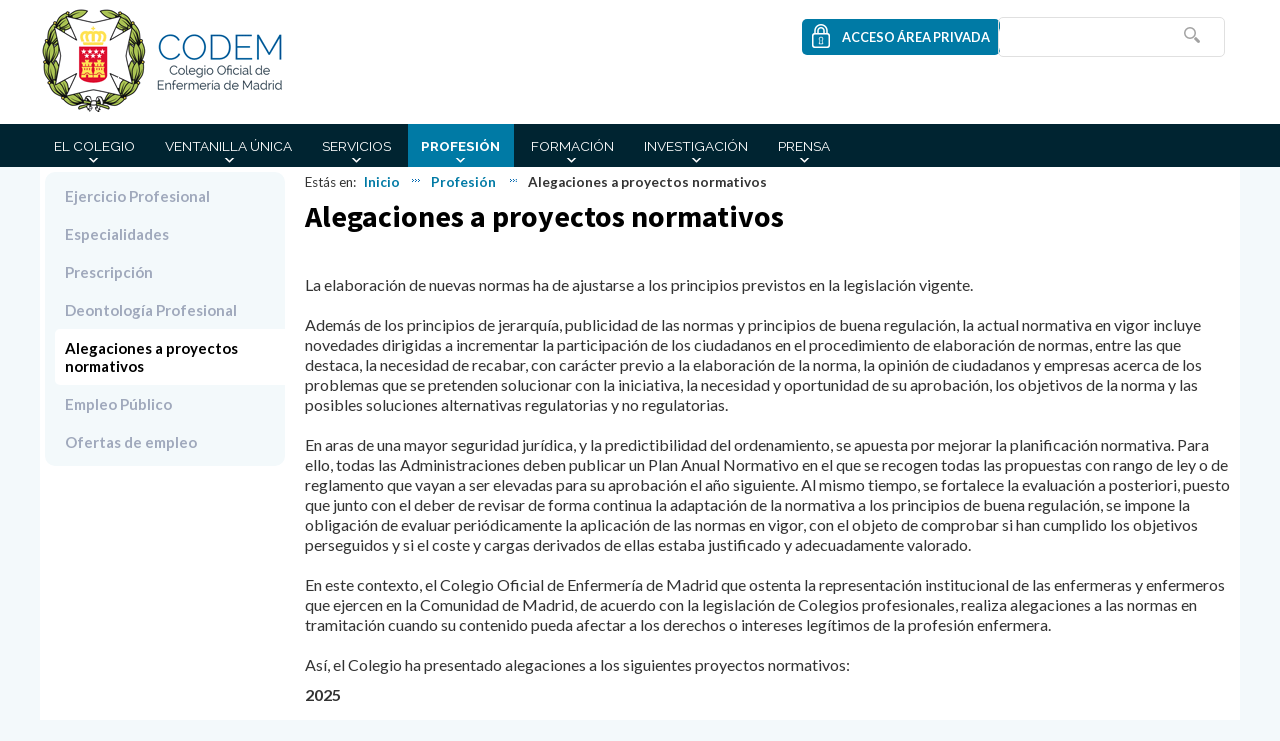

--- FILE ---
content_type: text/html; charset=utf-8
request_url: https://www.codem.es/alegaciones-codem-a-proyectos-normativos-cam
body_size: 70731
content:


<!DOCTYPE html PUBLIC "-//W3C//DTD XHTML 1.0 Strict//EN" "http://www.w3.org/TR/xhtml1/DTD/xhtml1-strict.dtd">
<!--[if lt IE 7 ]> <html class="ie6"> <![endif]-->
<!--[if IE 7 ]>    <html class="ie7"> <![endif]-->
<!--[if IE 8 ]>    <html class="ie8"> <![endif]-->
<!--[if IE 9 ]>    <html class="ie9"> <![endif]-->
<!--[if (gt IE 9)|!(IE)]><!-->
<html id="ctl00_html1" lang="es" xmlns="http://www.w3.org/1999/xhtml" xml:lang="es">
<!--<![endif]-->

<head id="ctl00_Head1"><meta id="ctl00_IE8CompatibilityMeta" http-equiv="X-UA-Compatible" content="IE=10" /><meta name="viewport" content="width=device-width, initial-scale=1" /><meta content="Alegaciones  a proyectos normativos  - CODEM. Ilustre Colegio Oficial de Enfermería de Madrid" name="Title" /><meta content="CODEM. Ilustre Colegio Oficial de Enfermería de Madrid" name="Description" /><title>
	Alegaciones  a proyectos normativos  - CODEM. Ilustre Colegio Oficial de Enfermería de Madrid
</title><meta http-equiv="Content-Type" content="text/html; charset=utf-8" /><meta id="ctl00_strLanguage" name="Language" content="es" /><meta name="Revisit" content="7 días" /><meta name="Distribution" content="Global" /><meta name="Robots" content="All" /><meta http-equiv="P3P" content="CP=&quot;&quot;" /><link rel="stylesheet" type="text/css" href="/Recursos/css/cookies.min.css" /><link id="ctl00_strEstilo" rel="stylesheet" type="text/css" href="/Adjuntos/CODEM/css/less/estilos.min.css?9" /><link id="ctl00_strEstiloResponsive" rel="stylesheet" type="text/css" href="/Adjuntos/CODEM/css/less/responsive.min.css?3" /><link id="ctl00_lFavicon" rel="shortcut icon" href="/Adjuntos/CODEM/img/favicon.ico" /><link rel="index" href="/Default.aspx" title="Inicio del portal" /><link rel="Up" href="Recursos/#Menu-Principal" title="Ir al menu de navegación principal del portal" />


    <!--v2-->
    <script type="text/javascript" src='/Scripts/jquery-1.12.3.min.js'></script>
    <script type="text/javascript" src="/Recursos/js/miniapplet.min.js"></script>

    

    <script type="text/javascript">
        //<![CDATA[
        function gfHabilitarEnlaces() {
            var as = document.getElementsByTagName("a");
            for (i = 0; i < as.length; i++) {
                var a = as[i];
                if ((a.getAttribute("href") && a.getAttribute("rel") == "external"))//confirmamos la nueva ventana
                {
                    a.target = "_blank";
                    a.title += 'El enlace se abrirá en una ventana nueva de su navegador';
                }
            }
        }
        window.onload = gfHabilitarEnlaces;
        //]]>
    </script>

    

    
    <script type="text/javascript">

        $('#myModal').on('shown.bs.modal', function () {
            $('#myInput').trigger('focus')
        })

    </script>

    
    <!-- Google tag (gtag.js) -->

    
    <script async src="https://www.googletagmanager.com/gtag/js?id=G-7ER816BG9T"></script>
    <script>
        window.dataLayer = window.dataLayer || [];
        function gtag() { dataLayer.push(arguments); }
        gtag('js', new Date());

        gtag('config', 'G-7ER816BG9T');
    </script>

<link href="/WebResource.axd?d=p47DmokcP2GZn2wAKagQ9PzefTUBc0qWbnT3VI0pbLR3aKiD636lHmlE9imZjyNeRJwMGTJCKXkNGdRcuqV8EzicGkg9yhC8KpGouYcmtcl7Jmxi6WXSHMqBmwYCx44qvs6p7vqnmirMGnypiJrVIF262qJMuBb6xNW53p2Kj081&amp;t=637939964660000000" type="text/css" rel="stylesheet" /></head>
<body>
    <form method="post" action="/alegaciones-codem-a-proyectos-normativos-cam" id="aspnetForm" class="Menu35db8230-e419-46a0-ad53-34d488d603d1">
<div class="aspNetHidden">
<input type="hidden" name="__EVENTTARGET" id="__EVENTTARGET" value="" />
<input type="hidden" name="__EVENTARGUMENT" id="__EVENTARGUMENT" value="" />
<input type="hidden" name="__VIEWSTATE" id="__VIEWSTATE" value="/[base64]/[base64]/[base64]/SWRNZW51PTJmNjk0M2IxLWY3MDgtNGI0MS1iNzA1LTRhNGIzZDFlOGE4YyZhbXA7SWRpb21hPWVzLUVTZAIfDxYCHw8CBxYOZg9kFgICAQ9kFgZmDxYCHwUFUy9Db250ZW5pZG9zL0ZpY2hhLmFzcHg/[base64]/////[base64]/////[base64]////8PZAIDD2QWCGYPFQEAZAIBD2QWAgIBDxYCHwUFUy9Db250ZW5pZG9zL0ZpY2hhLmFzcHg/[base64]/////[base64]////8PZAIFD2QWCGYPFQEAZAIBD2QWAgIBDxYCHwUFUy9Db250ZW5pZG9zL0ZpY2hhLmFzcHg/[base64]/////[base64]/SWRNZW51PWUyYWQyNDdmLTNkYjEtNDYzZS1hNjg2LTA5NTQwYTdiZThmNyZhbXA7SWRpb21hPWVzLUVTFgJmDxUBEkNvbnRhY3RvIHkgaG9yYXJpb2QCBQ8WAh8OaBYCAgEPFgIfDwL/////[base64]////[base64]/[base64]/////[base64]/////[base64]/SWRNZW51PTE5Yzk1MDIwLTNiZWUtNDg0ZS1hNGRjLTI4NGVkMzQ5OTgyMyZhbXA7SWRpb21hPWVzLUVTFgJmDxUBEkFjdGl2aWRhZCBjb2xlZ2lhbGQCBQ8WAh8OaBYCAgEPFgIfDwL/////[base64]/SWRNZW51PWY0M2M2NWFlLTZiZDctNGUzZi1iZDc2LTcyODczNGM5MzZlNiZhbXA7SWRpb21hPWVzLUVTFgJmDxUBFkF0ZW5jacOzbiBhbCBDb2xlZ2lhZG9kAgUPFgIfDmgWAgIBDxYCHw8C/////[base64]////[base64]////8PZAIGD2QWCGYPFQEAZAIBD2QWAgIBDxYCHwUFUy9Db250ZW5pZG9zL0ZpY2hhLmFzcHg/[base64]/////[base64]/////[base64]////8PZAIBD2QWCGYPFQEAZAIBD2QWAgIBDxYCHwUFUy9Db250ZW5pZG9zL0ZpY2hhLmFzcHg/SWRNZW51PWM3NDdmYTg3LWZmODktNDRjNS1iZmFmLTJjMjIzM2NiZDUzYyZhbXA7SWRpb21hPWVzLUVTFgJmDxUBFEFzZXNvcsOtYSAgSnVyw61kaWNhZAIDD2QWAgIBDxYCHwUFUy9Db250ZW5pZG9zL0ZpY2hhLmFzcHg/SWRNZW51PWM3NDdmYTg3LWZmODktNDRjNS1iZmFmLTJjMjIzM2NiZDUzYyZhbXA7SWRpb21hPWVzLUVTFgJmDxUBFEFzZXNvcsOtYSAgSnVyw61kaWNhZAIFDxYCHw5oFgICAQ8WAh8PAv////8PZAICD2QWCGYPFQEAZAIBD2QWAgIBDxYCHwUFUy9Db250ZW5pZG9zL0ZpY2hhLmFzcHg/SWRNZW51PWQ0YzJmMWM1LWYzZTYtNGZlYi05NDQ3LWE3NTgzYTNlYjQ4MiZhbXA7SWRpb21hPWVzLUVTFgJmDxUBHUF0ZW5jacOzbiBmcmVudGUgYSBhZ3Jlc2lvbmVzZAIDD2QWAgIBDxYCHwUFUy9Db250ZW5pZG9zL0ZpY2hhLmFzcHg/SWRNZW51PWQ0YzJmMWM1LWYzZTYtNGZlYi05NDQ3LWE3NTgzYTNlYjQ4MiZhbXA7SWRpb21hPWVzLUVTFgJmDxUBHUF0ZW5jacOzbiBmcmVudGUgYSBhZ3Jlc2lvbmVzZAIFDxYCHw5oFgICAQ8WAh8PAv////8PZAIDD2QWCGYPFQEAZAIBD2QWAgIBDxYCHwUFUy9Db250ZW5pZG9zL0ZpY2hhLmFzcHg/[base64]/////[base64]////8PZAIFD2QWCGYPFQEAZAIBD2QWAgIBDxYCHwUFUy9Db250ZW5pZG9zL0ZpY2hhLmFzcHg/[base64]/////[base64]////8PZAIHD2QWCGYPFQEAZAIBD2QWAgIBDxYCHwUFUC9QYWdpbmFzL0ZpY2hhLmFzcHg/[base64]/////[base64]/SWRNZW51PTZiOGJlYTQ2LTAyOTYtNDNjMS1iYjYxLTVjNDE4ZjFjNjI0NiZhbXA7SWRpb21hPWVzLUVTFgJmDxUBD0F5dWRhcyBzb2NpYWxlc2QCBQ8WAh8OaBYCAgEPFgIfDwL/////[base64]/////[base64]////[base64]////8PZAIBD2QWCGYPFQEAZAIBD2QWAgIBDxYCHwUFUy9Db250ZW5pZG9zL0ZpY2hhLmFzcHg/SWRNZW51PTYxNjJiYmYyLTU2MzQtNGVlYS05ODY2LWFhYWE4Y2VkZTM2YSZhbXA7SWRpb21hPWVzLUVTFgJmDxUBDkVzcGVjaWFsaWRhZGVzZAIDD2QWAgIBDxYCHwUFUy9Db250ZW5pZG9zL0ZpY2hhLmFzcHg/SWRNZW51PTYxNjJiYmYyLTU2MzQtNGVlYS05ODY2LWFhYWE4Y2VkZTM2YSZhbXA7SWRpb21hPWVzLUVTFgJmDxUBDkVzcGVjaWFsaWRhZGVzZAIFDxYCHw5oFgICAQ8WAh8PAv////8PZAICD2QWCGYPFQEAZAIBD2QWAgIBDxYCHwUFUy9Db250ZW5pZG9zL0ZpY2hhLmFzcHg/[base64]/////[base64]////[base64]/SWRNZW51PTM1ZGI4MjMwLWU0MTktNDZhMC1hZDUzLTM0ZDQ4OGQ2MDNkMSZhbXA7SWRpb21hPWVzLUVTFgJmDxUBJEFsZWdhY2lvbmVzICBhIHByb3llY3RvcyBub3JtYXRpdm9zIGQCBQ8WAh8OaBYCAgEPFgIfDwL/////D2QCBQ9kFghmDxUBAGQCAQ9kFgICAQ8WAh8FBVIvQ2FuYWxlcy9MaXN0YWRvLmFzcHg/SWRNZW51PWUwZmVkMWQ2LWFmZjMtNGIwZC1iZTRkLTdhMjc2ZGVhMzg2NyZhbXA7SWRpb21hPWVzLUVTFgJmDxUBD0VtcGxlbyBQw7pibGljb2QCAw9kFgICAQ8WAh8FBVIvQ2FuYWxlcy9MaXN0YWRvLmFzcHg/SWRNZW51PWUwZmVkMWQ2LWFmZjMtNGIwZC1iZTRkLTdhMjc2ZGVhMzg2NyZhbXA7SWRpb21hPWVzLUVTFgJmDxUBD0VtcGxlbyBQw7pibGljb2QCBQ8WAh8OaBYCAgEPFgIfDwL/////D2QCBg9kFghmDxUBAGQCAQ9kFgICAQ8WAh8FBVIvQ2FuYWxlcy9MaXN0YWRvLmFzcHg/[base64]/////[base64]/[base64]/SWRNZW51PTE1MTgwODcyLTg4MGItNGRhMi1hZTBkLWIxMjc0YTRiMTgyMiZhbXA7SWRpb21hPWVzLUVTFgJmDxUBFENhbXB1cyB2aXJ0dWFsIENPREVNZAIDD2QWAgIBDxYCHwUFUy9Db250ZW5pZG9zL0ZpY2hhLmFzcHg/SWRNZW51PTE1MTgwODcyLTg4MGItNGRhMi1hZTBkLWIxMjc0YTRiMTgyMiZhbXA7SWRpb21hPWVzLUVTFgJmDxUBFENhbXB1cyB2aXJ0dWFsIENPREVNZAIFDxYCHw5oFgICAQ8WAh8PAv////8PZAIBD2QWCGYPFQEAZAIBD2QWAgIBDxYCHwUFUy9Db250ZW5pZG9zL0ZpY2hhLmFzcHg/SWRNZW51PTQ5MmZiYThjLTEyNWMtNGRlMy1hYjNmLTEyOTFiMWFmYzg5MyZhbXA7SWRpb21hPWVzLUVTFgJmDxUBEUZvcm1hY2nDs24gT25saW5lZAIDD2QWAgIBDxYCHwUFUy9Db250ZW5pZG9zL0ZpY2hhLmFzcHg/SWRNZW51PTQ5MmZiYThjLTEyNWMtNGRlMy1hYjNmLTEyOTFiMWFmYzg5MyZhbXA7SWRpb21hPWVzLUVTFgJmDxUBEUZvcm1hY2nDs24gT25saW5lZAIFDxYCHw5oFgICAQ8WAh8PAv////8PZAICD2QWCGYPFQEAZAIBD2QWAgIBDxYCHwUFUy9Db250ZW5pZG9zL0ZpY2hhLmFzcHg/SWRNZW51PTA4MjMyYjZiLTU2NDktNGRiMi05YTY0LTljNWFhNzM5Yzg0ZiZhbXA7SWRpb21hPWVzLUVTFgJmDxUBF0V4cGVydG9zIFVuaXZlcnNpdGFyaW9zZAIDD2QWAgIBDxYCHwUFUy9Db250ZW5pZG9zL0ZpY2hhLmFzcHg/SWRNZW51PTA4MjMyYjZiLTU2NDktNGRiMi05YTY0LTljNWFhNzM5Yzg0ZiZhbXA7SWRpb21hPWVzLUVTFgJmDxUBF0V4cGVydG9zIFVuaXZlcnNpdGFyaW9zZAIFDxYCHw5oFgICAQ8WAh8PAv////8PZAIDD2QWCGYPFQEAZAIBD2QWAgIBDxYCHwUFUy9Db250ZW5pZG9zL0ZpY2hhLmFzcHg/[base64]/////[base64]/SWRNZW51PTY1ZmQxY2M4LWRjNWUtNDU0Yi1iN2FhLTY3M2Q2NDE5NTU1MiZhbXA7SWRpb21hPWVzLUVTFgJmDxUBDUNvZGVtIElubm92YSBkAgUPFgIfDmgWAgIBDxYCHw8C/////[base64]/SWRNZW51PWZlYTcyYjY3LTM3NjktNDY2Yi1hNzA0LTJhMzc3NDE2NDJhMCZhbXA7SWRpb21hPWVzLUVTFgJmDxUBIUxlZ2lzbGFjacOzbiB5IGRlcmVjaG8gc2FuaXRhcmlvIGQCBQ8WAh8OaBYCAgEPFgIfDwL/////[base64]////[base64]/////D2QCBQ9kFgICAQ9kFgZmDxYCHwUFUy9Db250ZW5pZG9zL0ZpY2hhLmFzcHg/[base64]/[base64]/////[base64]/////[base64]////8PZAIDD2QWCGYPFQEAZAIBD2QWAgIBDxYCHwUFUy9Db250ZW5pZG9zL0ZpY2hhLmFzcHg/SWRNZW51PWRjNTY5MDc0LTZlYTYtNDdlZi1iMWU5LTMwNGQ0YjBmOTQyYiZhbXA7SWRpb21hPWVzLUVTFgJmDxUBGkF5dWRhcyBhIGxhIEludmVzdGlnYWNpw7NuZAIDD2QWAgIBDxYCHwUFUy9Db250ZW5pZG9zL0ZpY2hhLmFzcHg/SWRNZW51PWRjNTY5MDc0LTZlYTYtNDdlZi1iMWU5LTMwNGQ0YjBmOTQyYiZhbXA7SWRpb21hPWVzLUVTFgJmDxUBGkF5dWRhcyBhIGxhIEludmVzdGlnYWNpw7NuZAIFDxYCHw5oFgICAQ8WAh8PAv////8PZAIED2QWCGYPFQEAZAIBD2QWAgIBDxYCHwUFUy9Db250ZW5pZG9zL0ZpY2hhLmFzcHg/[base64]/////[base64]/////[base64]/////[base64]////8PZAIID2QWCGYPFQEAZAIBD2QWAgIBDxYCHwUFUy9Db250ZW5pZG9zL0ZpY2hhLmFzcHg/[base64]/////[base64]/[base64]////[base64]/////D2QCAg9kFghmDxUBAGQCAQ9kFgICAQ8WAh8FBVIvQ2FuYWxlcy9MaXN0YWRvLmFzcHg/SWRNZW51PTgxY2E3MWFkLWU5MWQtNDQxNC04ZjJiLWQwOWQyMWI4MmUxZCZhbXA7SWRpb21hPWVzLUVTFgJmDxUBD05vdGFzIGRlIHByZW5zYWQCAw9kFgICAQ8WAh8FBVIvQ2FuYWxlcy9MaXN0YWRvLmFzcHg/SWRNZW51PTgxY2E3MWFkLWU5MWQtNDQxNC04ZjJiLWQwOWQyMWI4MmUxZCZhbXA7SWRpb21hPWVzLUVTFgJmDxUBD05vdGFzIGRlIHByZW5zYWQCBQ8WAh8OaBYCAgEPFgIfDwL/////D2QCAw9kFghmDxUBAGQCAQ9kFgICAQ8WAh8FBVIvQ2FuYWxlcy9MaXN0YWRvLmFzcHg/[base64]////8PZAIED2QWCGYPFQEAZAIBD2QWAgIBDxYCHwUFUy9Db250ZW5pZG9zL0ZpY2hhLmFzcHg/SWRNZW51PTk5Yzk4ZjlkLTNlYjEtNDg0YS05MGY4LWRkMjI2NTczMTgyYSZhbXA7SWRpb21hPWVzLUVTFgJmDxUBCENvbnRhY3RvZAIDD2QWAgIBDxYCHwUFUy9Db250ZW5pZG9zL0ZpY2hhLmFzcHg/SWRNZW51PTk5Yzk4ZjlkLTNlYjEtNDg0YS05MGY4LWRkMjI2NTczMTgyYSZhbXA7SWRpb21hPWVzLUVTFgJmDxUBCENvbnRhY3RvZAIFDxYCHw5oFgICAQ8WAh8PAv////[base64]/[base64]/////w9kAgUPZBYCAgEPZBYCAgMPZBYCAgEPFgIfDwL/////D2QCBw9kFgICAQ9kFgJmD2QWAgIBD2QWAgIDD2QWBGYPZBYCZg9kFgICAQ9kFgICAw8WAh8PAv////[base64]/////D2QCAw8WAh8OaBYKAgEPZBYCAgEPFgIfCGVkAgMPZBYCAgUPZBYCAgEPZBYGAgUPFgQfEgUDNzAwHxMFAzQ2N2QCCQ8WAh8UBQ1oZWlnaHQ6NDY3cHg7ZAILDxYCHxQFDWhlaWdodDo0NjdweDsWAmYPZBYCAgEPFgIfDwL/////D2QCBQ9kFgICAQ9kFgICAw9kFgICAQ8WAh8PAv////8PZAIHD2QWAgIBD2QWAmYPZBYCAgEPZBYCAgMPZBYEZg9kFgJmD2QWAgIBD2QWAgIDDxYCHw8C/////[base64]////[base64]/[base64]/////[base64]/////[base64]////8PZAIDD2QWCGYPFQEAZAIBD2QWAgIBDxYCHwUFUy9Db250ZW5pZG9zL0ZpY2hhLmFzcHg/[base64]/////w9kAgQPZBYIZg8VAQBkAgEPFgIfDmgWAgIBDxYCHwUFUy9Db250ZW5pZG9zL0ZpY2hhLmFzcHg/[base64]////[base64]////[base64]/////[base64]/SWRNZW51PWM2OWQ3YmVkLWU4MjktNGQ2Ni1hYmM1LTI4MTI4MzQyZjZlMSZhbXA7SWRpb21hPWVzLUVTFgJmDxUBDcOBcmVhIFByaXZhZGFkAgMPZBYCAgEPFgIfBQVgL0NsaWVudGVzL0NPREVNL1VzdWFyaW9zL0ZpY2hhLmFzcHg/SWRNZW51PTJmNjk0M2IxLWY3MDgtNGI0MS1iNzA1LTRhNGIzZDFlOGE4YyZhbXA7SWRpb21hPWVzLUVTFgJmDxUBCk1pIHBlcmZpbCBkAgQPZBYCAgEPFgIfBQVgL0NsaWVudGVzL0NPREVNL0NvbnRhY3RlL0ZpY2hhLmFzcHg/SWRNZW51PTc5ZWJiNDlkLWQxZDYtNGNmNy1hYzYyLWRjYTNjNDQxMzQ4NyZhbXA7SWRpb21hPWVzLUVTFgJmDxUBCENvbnRhY3RvZAIFD2QWAgIBDxYCHwUFUy9Db250ZW5pZG9zL0ZpY2hhLmFzcHg/SWRNZW51PTRhNDIxOTNiLWVjNzUtNGU5NS05YTE2LTQ2NTA2MTM2MGQ4ZCZhbXA7SWRpb21hPWVzLUVTFgJmDxUBC0F2aXNvIGxlZ2FsZAIGD2QWAgIBDxYCHwUFUy9Db250ZW5pZG9zL0ZpY2hhLmFzcHg/[base64]/[base64]/[base64]////8PZAIBD2QWAgIBD2QWBGYPFgIfBQVTL0NvbnRlbmlkb3MvRmljaGEuYXNweD9JZE1lbnU9ZGYxYTIzOGYtMzU4Zi00MGFlLTkyZjctM2JhMWIxYmU4YjFjJmFtcDtJZGlvbWE9ZXMtRVMWAmYPFQEISGlzdG9yaWFkAgIPFgIfDmgWAgIBDxYCHw8C/////w9kAgIPZBYCAgEPZBYEZg8WAh8FBVMvQ29udGVuaWRvcy9GaWNoYS5hc3B4P0lkTWVudT0zMGFkOWVhNS1lMmE5LTQ0NWQtYTU3ZS02MTYzYmIxMjQxYzgmYW1wO0lkaW9tYT1lcy1FUxYCZg8VARFGaW5lcyB5IGZ1bmNpb25lc2QCAg8WAh8OaBYCAgEPFgIfDwL/////D2QCAw9kFgICAQ9kFgRmDxYCHwUFUy9Db250ZW5pZG9zL0ZpY2hhLmFzcHg/SWRNZW51PTBmY2E5MDY4LWY5NWQtNDAxMy04YzU5LTU0OTQzMmUzYjU1YiZhbXA7SWRpb21hPWVzLUVTFgJmDxUBDVRyYW5zcGFyZW5jaWFkAgIPFgIfDmgWAgIBDxYCHw8C/////[base64]////[base64]////[base64]////[base64]////[base64]////[base64]/////D2QCAQ9kFgICAQ9kFgRmDxYCHwUFUC9QYWdpbmFzL0ZpY2hhLmFzcHg/SWRNZW51PTkwZjMxMDE5LTUwNWItNDdjYy04NTdiLWZhMTgwZWRhMTYxNCZhbXA7SWRpb21hPWVzLUVTFgJmDxUBG8OBcmVhIFByaXZhZGEgZGVsIENvbGVnaWFkb2QCAg8WAh8OaBYCAgEPFgIfDwL/////[base64]/////w9kAgEPZBYCAgEPZBYEZg8WAh8FBVMvQ29udGVuaWRvcy9GaWNoYS5hc3B4P0lkTWVudT01MTQ4YTM2Ny1jMzBlLTQzYmItYTE1Yi1kYjJmYmU3NzZlNGMmYW1wO0lkaW9tYT1lcy1FUxYCZg8VAQ1OdWV2byBJbmdyZXNvZAICDxYCHw5oFgICAQ8WAh8PAv////8PZAICD2QWAgIBD2QWBGYPFgIfBQVTL0NvbnRlbmlkb3MvRmljaGEuYXNweD9JZE1lbnU9YmQ4NjRkODktYzc0MC00NTE5LWEwMWUtYWZlYTM0MTRhOGIxJmFtcDtJZGlvbWE9ZXMtRVMWAmYPFQEJUmVpbmdyZXNvZAICDxYCHw5oFgICAQ8WAh8PAv////8PZAIDD2QWAgIBD2QWBGYPFgIfBQVQL1BhZ2luYXMvRmljaGEuYXNweD9JZE1lbnU9MjY3YmExZGUtMjJkMC00ZjgxLTk5ZjUtZDZlODcwNGQ4MTJlJmFtcDtJZGlvbWE9ZXMtRVMWAmYPFQEEQmFqYWQCAg8WAh8OaBYCAgEPFgIfDwL/////D2QCBA9kFgICAQ9kFgRmDxYCHwUFUy9Db250ZW5pZG9zL0ZpY2hhLmFzcHg/SWRNZW51PTE1YWNiNWMwLWI4NzgtNDQzOS1iZTdhLWY0MWE3ZmI0ODUwYiZhbXA7SWRpb21hPWVzLUVTFgJmDxUBF0NvbGVnaWFkbyBubyBlamVyY2llbnRlZAICDxYCHw5oFgICAQ8WAh8PAv////[base64]////[base64]////[base64]////[base64]////[base64]/////D2QCBQ9kFgICAQ9kFgRmDxYCHwUFUy9Db250ZW5pZG9zL0ZpY2hhLmFzcHg/SWRNZW51PTJjNDA4YjRkLTczZTUtNDJlNC1iOTcyLTA4MWE0MTI1ZThkNCZhbXA7SWRpb21hPWVzLUVTFgJmDxUBFkF0ZW5jacOzbiBhbCBDaXVkYWRhbm9kAgIPFgIfDmgWAgIBDxYCHw8C/////[base64]/////D2QCBw9kFgICAQ9kFgRmDxYCHwUFUy9Db250ZW5pZG9zL0ZpY2hhLmFzcHg/SWRNZW51PWU1Njc3NDAzLTU2MzQtNGUxYy04YTQyLTdmMDgxYmRlOWQ3ZCZhbXA7SWRpb21hPWVzLUVTFgJmDxUBIVJlZ2lzdHJvIFNvY2llZGFkZXMgUHJvZmVzaW9uYWxlc2QCAg8WAh8OaBYCAgEPFgIfDwL/////[base64]////[base64]////[base64]////[base64]/////[base64]/////D2QCAg9kFgICAQ9kFgRmDxYCHwUFUC9QYWdpbmFzL0ZpY2hhLmFzcHg/SWRNZW51PWQwOGNiM2VlLTA1ZWUtNDYyMC1iZTQ4LWVkZTU5OWZhMjY2OSZhbXA7SWRpb21hPWVzLUVTFgJmDxUBLVByb3RvY29sbyBmcmVudGUgYSBhZ3Jlc2lvbmVzIGEgY29sZWdpYWRhcy9vc2QCAg8WAh8OaBYCAgEPFgIfDwL/////D2QCAw9kFgICAQ9kFgRmDxYCHwUFUy9Db250ZW5pZG9zL0ZpY2hhLmFzcHg/SWRNZW51PWQ0YzJmMWM1LWYzZTYtNGZlYi05NDQ3LWE3NTgzYTNlYjQ4MiZhbXA7SWRpb21hPWVzLUVTFgJmDxUBHUF0ZW5jacOzbiBmcmVudGUgYSBhZ3Jlc2lvbmVzZAICDxYCHw5oFgICAQ8WAh8PAv////[base64]/////D2QCBQ9kFgICAQ9kFgRmDxYCHwUFUC9QYWdpbmFzL0ZpY2hhLmFzcHg/SWRNZW51PWVkNTY1NGRlLTJkN2MtNGYwYy1iZmI5LTdhZjllZDJjNjU0MSZhbXA7SWRpb21hPWVzLUVTFgJmDxUBBlBhaXBzZWQCAg8WAh8OaBYCAgEPFgIfDwL/////D2QCBg9kFgICAQ9kFgRmDxYCHwUFUy9Db250ZW5pZG9zL0ZpY2hhLmFzcHg/SWRNZW51PThiNjc3YWFmLWJmNzEtNDU2NS1hNjUxLWRkOTZmMWQwNDg1OSZhbXA7SWRpb21hPWVzLUVTFgJmDxUBGERlY2xhcmFjacOzbiBkZSBsYSByZW50YWQCAg8WAh8OaBYCAgEPFgIfDwL/////[base64]////[base64]/////[base64]/////[base64]////[base64]////8PZAIBD2QWAgIBD2QWBGYPFgIfBQVQL1BhZ2luYXMvRmljaGEuYXNweD9JZE1lbnU9NWY5M2I2NmEtZDc3OC00NGQ1LWE4NGMtYzM4OGM2YjUwYjJlJmFtcDtJZGlvbWE9ZXMtRVMWAmYPFQERVGFsbGVyZXMgeSBDdXJzb3NkAgIPFgIfDmgWAgIBDxYCHw8C/////w9kAgIPZBYCAgEPFgIfBgUMaGFzLWRyb3Bkb3duFgRmDxYCHwUFUC9QYWdpbmFzL0ZpY2hhLmFzcHg/[base64]/[base64]/SWRNZW51PWIzMGFkMDUyLThlNWMtNDkxNC05YmMwLWJjZjIyYjQyOWExZSZhbXA7SWRpb21hPWVzLUVTFgJmDxUBElZpc2l0YXMgY3VsdHVyYWxlc2QCAg8WAh8OaBYCAgEPFgIfDwL/////D2QCBA9kFgICAQ9kFgRmDxYCHwUFUC9QYWdpbmFzL0ZpY2hhLmFzcHg/SWRNZW51PWY5NWMxZTI1LThiODUtNDQ3OC1hYjBhLTg3Y2RiNTc5OWExZSZhbXA7SWRpb21hPWVzLUVTFgJmDxUBCEFudW5jaW9zZAICDxYCHw5oFgICAQ8WAh8PAv////8PZAIJD2QWAgIBD2QWBGYPFgIfBQVTL0NvbnRlbmlkb3MvRmljaGEuYXNweD9JZE1lbnU9NmI4YmVhNDYtMDI5Ni00M2MxLWJiNjEtNWM0MThmMWM2MjQ2JmFtcDtJZGlvbWE9ZXMtRVMWAmYPFQEPQXl1ZGFzIHNvY2lhbGVzZAICDxYCHw5oFgICAQ8WAh8PAv////8PZAIKD2QWAgIBD2QWBGYPFgIfBQVTL0NvbnRlbmlkb3MvRmljaGEuYXNweD9JZE1lbnU9ZmZjMTYzMmYtMzY4ZC00NzRmLWIwMTctY2U5NTdjMjRmMDJkJmFtcDtJZGlvbWE9ZXMtRVMWAmYPFQERTXVzZW8gZGUgSGlzdG9yaWFkAgIPFgIfDmgWAgIBDxYCHw8C/////[base64]/////w9kAgMPZBYCAgEPFgIfBgUMaGFzLWRyb3Bkb3duFgRmDxYCHwUFUy9Db250ZW5pZG9zL0ZpY2hhLmFzcHg/[base64]/////D2QCAQ9kFgICAQ9kFgRmDxYCHwUFUy9Db250ZW5pZG9zL0ZpY2hhLmFzcHg/SWRNZW51PWE3ZGVlODc0LWU3NGMtNDFhMi04OWE2LTI0OWYwZTFjY2FiYSZhbXA7SWRpb21hPWVzLUVTFgJmDxUBFUVqZXJjaWNpbyBQcm9mZXNpb25hbGQCAg8WAh8OaBYCAgEPFgIfDwL/////D2QCAg9kFgICAQ9kFgRmDxYCHwUFUy9Db250ZW5pZG9zL0ZpY2hhLmFzcHg/SWRNZW51PTYxNjJiYmYyLTU2MzQtNGVlYS05ODY2LWFhYWE4Y2VkZTM2YSZhbXA7SWRpb21hPWVzLUVTFgJmDxUBDkVzcGVjaWFsaWRhZGVzZAICDxYCHw5oFgICAQ8WAh8PAv////8PZAIDD2QWAgIBD2QWBGYPFgIfBQVTL0NvbnRlbmlkb3MvRmljaGEuYXNweD9JZE1lbnU9NDkyMGRkZWQtOTVlYy00ZjNlLTlmNzYtMDUzNWNiMmMyNTk2JmFtcDtJZGlvbWE9ZXMtRVMWAmYPFQENUHJlc2NyaXBjacOzbmQCAg8WAh8OaBYCAgEPFgIfDwL/////D2QCBA9kFgICAQ9kFgRmDxYCHwUFUy9Db250ZW5pZG9zL0ZpY2hhLmFzcHg/SWRNZW51PWY4NWRjMGJmLWI4NDItNGU1MC04Nzk2LTMyZWY3YTVjNzEzMCZhbXA7SWRpb21hPWVzLUVTFgJmDxUBGERlb250b2xvZ8OtYSBQcm9mZXNpb25hbGQCAg8WAh8OaBYCAgEPFgIfDwL/////D2QCBQ9kFgICAQ9kFgRmDxYCHwUFUy9Db250ZW5pZG9zL0ZpY2hhLmFzcHg/SWRNZW51PTM1ZGI4MjMwLWU0MTktNDZhMC1hZDUzLTM0ZDQ4OGQ2MDNkMSZhbXA7SWRpb21hPWVzLUVTFgJmDxUBJEFsZWdhY2lvbmVzICBhIHByb3llY3RvcyBub3JtYXRpdm9zIGQCAg8WAh8OaBYCAgEPFgIfDwL/////D2QCBg9kFgICAQ9kFgRmDxYCHwUFUi9DYW5hbGVzL0xpc3RhZG8uYXNweD9JZE1lbnU9ZTBmZWQxZDYtYWZmMy00YjBkLWJlNGQtN2EyNzZkZWEzODY3JmFtcDtJZGlvbWE9ZXMtRVMWAmYPFQEPRW1wbGVvIFDDumJsaWNvZAICDxYCHw5oFgICAQ8WAh8PAv////8PZAIHD2QWAgIBD2QWBGYPFgIfBQVSL0NhbmFsZXMvTGlzdGFkby5hc3B4P0lkTWVudT0yNWViODk3OS0xMzgxLTQwZjItYjIzOC1iNjk5YTE4OGVjY2YmYW1wO0lkaW9tYT1lcy1FUxYCZg8VARFPZmVydGFzIGRlIGVtcGxlb2QCAg8WAh8OaBYCAgEPFgIfDwL/////[base64]////[base64]/////w9kAgIPZBYCAgEPZBYEZg8WAh8FBVMvQ29udGVuaWRvcy9GaWNoYS5hc3B4P0lkTWVudT00OTJmYmE4Yy0xMjVjLTRkZTMtYWIzZi0xMjkxYjFhZmM4OTMmYW1wO0lkaW9tYT1lcy1FUxYCZg8VARFGb3JtYWNpw7NuIE9ubGluZWQCAg8WAh8OaBYCAgEPFgIfDwL/////[base64]/////w9kAgEPZBYCAgEPZBYEZg8WAh8FBVIvQ2FuYWxlcy9MaXN0YWRvLmFzcHg/SWRNZW51PTE5NDBlOTdmLWJkMzYtNDlhYi1iYTk2LTJlZWUzZmY4Yjg5MiZhbXA7SWRpb21hPWVzLUVTFgJmDxUBIEV4cGVydG9zIEVuZmVybWVyw61hIEdlbmVyYWxpc3RhZAICDxYCHw5oFgICAQ8WAh8PAv////[base64]/////w9kAgQPZBYCAgEPZBYEZg8WAh8FBVMvQ29udGVuaWRvcy9GaWNoYS5hc3B4P0lkTWVudT00NjhlZTc3Ny04ZDQ5LTRmZWMtOGU2OC1kYzIzY2I3ZTVlYjgmYW1wO0lkaW9tYT1lcy1FUxYCZg8VAQdJZGlvbWFzZAICDxYCHw5oFgICAQ8WAh8PAv////8PZAIFD2QWAgIBD2QWBGYPFgIfBQVTL0NvbnRlbmlkb3MvRmljaGEuYXNweD9JZE1lbnU9NjVmZDFjYzgtZGM1ZS00NTRiLWI3YWEtNjczZDY0MTk1NTUyJmFtcDtJZGlvbWE9ZXMtRVMWAmYPFQENQ29kZW0gSW5ub3ZhIGQCAg8WAh8OaBYCAgEPFgIfDwL/////D2QCBg9kFgICAQ9kFgRmDxYCHwUFUy9Db250ZW5pZG9zL0ZpY2hhLmFzcHg/SWRNZW51PWZlYTcyYjY3LTM3NjktNDY2Yi1hNzA0LTJhMzc3NDE2NDJhMCZhbXA7SWRpb21hPWVzLUVTFgJmDxUBIUxlZ2lzbGFjacOzbiB5IGRlcmVjaG8gc2FuaXRhcmlvIGQCAg8WAh8OaBYCAgEPFgIfDwL/////D2QCBw9kFgICAQ9kFgRmDxYCHwUFUy9Db250ZW5pZG9zL0ZpY2hhLmFzcHg/SWRNZW51PTM1MWZlODNiLTIyYzgtNDJiNi04OTE3LWQwYTcyNjFlYmNlMyZhbXA7SWRpb21hPWVzLUVTFgJmDxUBCVdlYmluYXJzIGQCAg8WAh8OaBYCAgEPFgIfDwL/////[base64]////[base64]////[base64]/SWRNZW51PTAzZThlZDc4LWIwZjctNDdjMy1hNDI2LTUwOGJiY2NmNjEwOCZhbXA7SWRpb21hPWVzLUVTFgJmDxUBGVByZW1pb3MgZGUgSW52ZXN0aWdhY2nDs25kAgIPFgIfDmgWAgIBDxYCHw8C/////w9kAgEPZBYCAgEPZBYEZg8WAh8FBVMvQ29udGVuaWRvcy9GaWNoYS5hc3B4P0lkTWVudT1hMThkNmExZS04NWZmLTRjZjktOTg5Yi1mMGZkNDQzYjkwZTUmYW1wO0lkaW9tYT1lcy1FUxYCZg8VAQxQcmVtaW9zIDIwMTdkAgIPFgIfDmgWAgIBDxYCHw8C/////w9kAgIPZBYCAgEPZBYEZg8WAh8FBVMvQ29udGVuaWRvcy9GaWNoYS5hc3B4P0lkTWVudT1jOWUwNjhiNC02OTY3LTQ5ZWQtYjA3Mi1mMmI3NDJlNzVlMjEmYW1wO0lkaW9tYT1lcy1FUxYCZg8VAQxQcmVtaW9zIDIwMThkAgIPFgIfDmgWAgIBDxYCHw8C/////w9kAgMPZBYCAgEPZBYEZg8WAh8FBVMvQ29udGVuaWRvcy9GaWNoYS5hc3B4P0lkTWVudT01ZjVlMjliMy0zMjNkLTRhODQtODNlMS02MmIwM2MxMThiYWEmYW1wO0lkaW9tYT1lcy1FUxYCZg8VAQxQcmVtaW9zIDIwMTlkAgIPFgIfDmgWAgIBDxYCHw8C/////w9kAgQPZBYCAgEPZBYEZg8WAh8FBVMvQ29udGVuaWRvcy9GaWNoYS5hc3B4P0lkTWVudT1iOGU4ZGU3Ny00MzhlLTQ1ODUtYjUyMy0zZmU4NWE3MTZjYTAmYW1wO0lkaW9tYT1lcy1FUxYCZg8VAQxQcmVtaW9zIDIwMjBkAgIPFgIfDmgWAgIBDxYCHw8C/////w9kAgUPZBYCAgEPZBYEZg8WAh8FBVMvQ29udGVuaWRvcy9GaWNoYS5hc3B4P0lkTWVudT1kMTFjZGIwZC1iMGJkLTQzNGMtYTEyMC03ZjdlNzkyZGE4YjEmYW1wO0lkaW9tYT1lcy1FUxYCZg8VAQxQcmVtaW9zIDIwMjFkAgIPFgIfDmgWAgIBDxYCHw8C/////w9kAgYPZBYCAgEPZBYEZg8WAh8FBVMvQ29udGVuaWRvcy9GaWNoYS5hc3B4P0lkTWVudT05ZjRkOWViNi00OGY1LTRlN2ItYTA5Mi1lY2Y1ZmQ0NzdiOTgmYW1wO0lkaW9tYT1lcy1FUxYCZg8VAQxQcmVtaW9zIDIwMjJkAgIPFgIfDmgWAgIBDxYCHw8C/////w9kAgcPZBYCAgEPZBYEZg8WAh8FBVMvQ29udGVuaWRvcy9GaWNoYS5hc3B4P0lkTWVudT03ZTkwZWI4YS1iYWJkLTRkNzQtYTc1ZS0yMzNiMWM5NjBiMDMmYW1wO0lkaW9tYT1lcy1FUxYCZg8VAQxQcmVtaW9zIDIwMjNkAgIPFgIfDmgWAgIBDxYCHw8C/////w9kAggPZBYCAgEPZBYEZg8WAh8FBVMvQ29udGVuaWRvcy9GaWNoYS5hc3B4P0lkTWVudT1kZDkwYzFlNS00NDE0LTQ2ZmUtOWEyZC05NDE2MjQ5ZjQxM2EmYW1wO0lkaW9tYT1lcy1FUxYCZg8VAQxQcmVtaW9zIDIwMjRkAgIPFgIfDmgWAgIBDxYCHw8C/////w9kAgkPZBYCAgEPZBYEZg8WAh8FBVMvQ29udGVuaWRvcy9GaWNoYS5hc3B4P0lkTWVudT0wMDAyOGI0MC0zZWExLTQ2YTgtOWY2NC1mNTBmNzM2ZTMxOTEmYW1wO0lkaW9tYT1lcy1FUxYCZg8VAQxQcmVtaW9zIDIwMjVkAgIPFgIfDmgWAgIBDxYCHw8C/////w9kAgIPZBYCAgEPFgIfBgUMaGFzLWRyb3Bkb3duFgRmDxYCHwUFUy9Db250ZW5pZG9zL0ZpY2hhLmFzcHg/[base64]/SWRNZW51PWNmZGQxMjA3LTAzY2YtNDY5Yi1hODZhLWM0NDI3ZWVlMmY4OSZhbXA7SWRpb21hPWVzLUVTFgJmDxUBC1ByZW1pb3MgVEZFZAICDxYCHw5oFgICAQ8WAh8PAv////8PZAIBD2QWAgIBD2QWBGYPFgIfBQVTL0NvbnRlbmlkb3MvRmljaGEuYXNweD9JZE1lbnU9YWU5ZjU1ZTAtMDc2ZS00YzBkLWFhNTktMGZiNTY4NTE2ZmM0JmFtcDtJZGlvbWE9ZXMtRVMWAmYPFQEQUHJlbWlvcyBURkUgMjAyMmQCAg8WAh8OaBYCAgEPFgIfDwL/////D2QCAg9kFgICAQ9kFgRmDxYCHwUFUy9Db250ZW5pZG9zL0ZpY2hhLmFzcHg/SWRNZW51PWRhOGNlZmJmLTBlNjctNDliNi1hMWE4LWU2Mjg2ZGMyZjljYiZhbXA7SWRpb21hPWVzLUVTFgJmDxUBEFByZW1pb3MgVEZFIDIwMjNkAgIPFgIfDmgWAgIBDxYCHw8C/////w9kAgMPZBYCAgEPZBYEZg8WAh8FBVMvQ29udGVuaWRvcy9GaWNoYS5hc3B4P0lkTWVudT00Nzk2ODQ3Yy04MDhmLTQ0NmMtODI2ZC04NzljMTQ5MzFmNGImYW1wO0lkaW9tYT1lcy1FUxYCZg8VARBQcmVtaW9zIFRGRSAyMDI0ZAICDxYCHw5oFgICAQ8WAh8PAv////8PZAIED2QWAgIBD2QWBGYPFgIfBQVTL0NvbnRlbmlkb3MvRmljaGEuYXNweD9JZE1lbnU9NGU3MzhmNzMtZGYwYy00OTAxLThiZDktZDljOWE0ZjcwZjM2JmFtcDtJZGlvbWE9ZXMtRVMWAmYPFQEQUHJlbWlvcyBURkUgMjAyNWQCAg8WAh8OaBYCAgEPFgIfDwL/////[base64]/SWRNZW51PWFhYmJjNmMyLTU5MDEtNGE0MS1hYThmLWE2NWFhYmRiZWFmYiZhbXA7SWRpb21hPWVzLUVTFgJmDxUBDEJlY2FzIEFSVElERWQCAg8WAh8OaBYCAgEPFgIfDwL/////D2QCAQ9kFgICAQ9kFgRmDxYCHwUFUy9Db250ZW5pZG9zL0ZpY2hhLmFzcHg/SWRNZW51PThmNjBlNWFlLTQ1OTMtNDkzOC1hNjNiLTE1ZjFiYmIxMTFhNiZhbXA7SWRpb21hPWVzLUVTFgJmDxUBEVNhbHVkIG1lbnRhbCAyMDIzZAICDxYCHw5oFgICAQ8WAh8PAv////[base64]/////D2QCAw9kFgICAQ9kFgRmDxYCHwUFUy9Db250ZW5pZG9zL0ZpY2hhLmFzcHg/SWRNZW51PWQ4ZTJkN2UyLTVhZTAtNGU4YS04ZDJiLWU4YzNlMTVmZjBlYSZhbXA7SWRpb21hPWVzLUVTFgJmDxUBHUF0ZW5jacOzbiBTb2Npb3Nhbml0YXJpYSAyMDI0ZAICDxYCHw5oFgICAQ8WAh8PAv////[base64]/////D2QCBQ9kFgICAQ9kFgRmDxYCHwUFUy9Db250ZW5pZG9zL0ZpY2hhLmFzcHg/SWRNZW51PTQ3ZmJkYzllLTM5NTItNDY1Ny1iZGE1LTJkMzg3YmM4ZDhmOSZhbXA7SWRpb21hPWVzLUVTFgJmDxUBElNhbHVkIExhYm9yYWwgMjAyNWQCAg8WAh8OaBYCAgEPFgIfDwL/////D2QCBg9kFgICAQ9kFgRmDxYCHwUFUy9Db250ZW5pZG9zL0ZpY2hhLmFzcHg/SWRNZW51PTJhNzA1NmMxLTY3YjktNDNjZC1iMGE3LWQzMmVlNjQ0NTUyOSZhbXA7SWRpb21hPWVzLUVTFgJmDxUBHFVyZ2VuY2lhcyB5IEVtZXJnZW5jaWFzIDIwMjVkAgIPFgIfDmgWAgIBDxYCHw8C/////[base64]/////D2QCBQ9kFgICAQ9kFgRmDxYCHwUFUy9Db250ZW5pZG9zL0ZpY2hhLmFzcHg/SWRNZW51PTE5NWQyNDRhLTk0OGUtNDMzZS04MTYxLTEyZjdlNzc3YjU1MiZhbXA7SWRpb21hPWVzLUVTFgJmDxUBHlJldmlzdGEgQ29ub2NpbWllbnRvIEVuZmVybWVyb2QCAg8WAh8OaBYCAgEPFgIfDwL/////D2QCBg9kFgICAQ9kFgRmDxYCHwUFUy9Db250ZW5pZG9zL0ZpY2hhLmFzcHg/SWRNZW51PTNmNzQ2ODMwLTVmMTEtNDBmMi04ZjI4LTE1Yzg4NjM4YzVmMyZhbXA7SWRpb21hPWVzLUVTFgJmDxUBGkVzdHVkaW9zIGRlIEludmVzdGlnYWNpw7NuZAICDxYCHw5oFgICAQ8WAh8PAv////[base64]/////D2QCAQ9kFgICAQ9kFgRmDxYCHwUFUy9Db250ZW5pZG9zL0ZpY2hhLmFzcHg/SWRNZW51PTIzZDBjZDI2LWVmNDItNDlmMC04OTYwLTVhNTliZjYwZTU1ZCZhbXA7SWRpb21hPWVzLUVTFgJmDxUBH0pvcm5hZGFzIGRlIEludmVzdGlnYWNpw7NuIDIwMjJkAgIPFgIfDmgWAgIBDxYCHw8C/////[base64]////[base64]/////D2QCBA9kFgICAQ9kFgRmDxYCHwUFUy9Db250ZW5pZG9zL0ZpY2hhLmFzcHg/SWRNZW51PWI4MTE2YTZlLWMxNmQtNDgxZC04YjgyLTA4MzgwMjJhNTY0NCZhbXA7SWRpb21hPWVzLUVTFgJmDxUBH0pvcm5hZGFzIGRlIGludmVzdGlnYWNpw7NuIDIwMjVkAgIPFgIfDmgWAgIBDxYCHw8C/////w9kAggPZBYCAgEPZBYEZg8WAh8FBVMvQ29udGVuaWRvcy9GaWNoYS5hc3B4P0lkTWVudT02NzJhNWQ4Ny01YzA2LTRjYjMtOTQxOS1hZGU5YTk4MWZjZTImYW1wO0lkaW9tYT1lcy1FUxYCZg8VAQpCaWJsaW90ZWNhZAICDxYCHw5oFgICAQ8WAh8PAv////[base64]/////[base64]/////w9kAgEPZBYCAgEPZBYEZg8WAh8FBVIvQ2FuYWxlcy9MaXN0YWRvLmFzcHg/SWRNZW51PThiYWJlYWJkLTcyNjEtNGZhYi05YmYxLTc4NThiMWViYmZiOSZhbXA7SWRpb21hPWVzLUVTFgJmDxUBCkFjdHVhbGlkYWRkAgIPFgIfDmgWAgIBDxYCHw8C/////w9kAgIPZBYCAgEPZBYEZg8WAh8FBVIvQ2FuYWxlcy9MaXN0YWRvLmFzcHg/SWRNZW51PTM3YmI2ZWU4LTkyMTgtNDBiYi1hZGY1LTM1Zjg1YjI0OGQ5NyZhbXA7SWRpb21hPWVzLUVTFgJmDxUBFEFjY2lvbmVzIGRlbCBDb2xlZ2lvZAICDxYCHw5oFgICAQ8WAh8PAv////8PZAIDD2QWAgIBD2QWBGYPFgIfBQVSL0NhbmFsZXMvTGlzdGFkby5hc3B4P0lkTWVudT04MWNhNzFhZC1lOTFkLTQ0MTQtOGYyYi1kMDlkMjFiODJlMWQmYW1wO0lkaW9tYT1lcy1FUxYCZg8VAQ9Ob3RhcyBkZSBwcmVuc2FkAgIPFgIfDmgWAgIBDxYCHw8C/////w9kAgQPZBYCAgEPZBYEZg8WAh8FBVIvQ2FuYWxlcy9MaXN0YWRvLmFzcHg/SWRNZW51PTFkNDM5YzQ3LTMxN2YtNDVmYy1hMTE3LTE5ODQ2ZGRkZTJlZCZhbXA7SWRpb21hPWVzLUVTFgJmDxUBHFJldmlzdGEgRW5mZXJtZXJhcyBkZSBNYWRyaWRkAgIPFgIfDmgWAgIBDxYCHw8C/////w9kAgUPZBYCAgEPZBYEZg8WAh8FBVMvQ29udGVuaWRvcy9GaWNoYS5hc3B4P0lkTWVudT05OWM5OGY5ZC0zZWIxLTQ4NGEtOTBmOC1kZDIyNjU3MzE4MmEmYW1wO0lkaW9tYT1lcy1FUxYCZg8VAQhDb250YWN0b2QCAg8WAh8OaBYCAgEPFgIfDwL/////[base64]/8BQxqjZ/Co3CTWNk0U=" />
</div>

<script type="text/javascript">
//<![CDATA[
var theForm = document.forms['aspnetForm'];
if (!theForm) {
    theForm = document.aspnetForm;
}
function __doPostBack(eventTarget, eventArgument) {
    if (!theForm.onsubmit || (theForm.onsubmit() != false)) {
        theForm.__EVENTTARGET.value = eventTarget;
        theForm.__EVENTARGUMENT.value = eventArgument;
        theForm.submit();
    }
}
//]]>
</script>


<script src="/WebResource.axd?d=d3Rq_0dpQhC50u_ie7850AW1T706dlDhX1Qet-fXqTky9i1tGxsRIX02tO3ZTMJhl1DzpugRYPBL0-5WIUwZrAfxlVC7L68eEWrl0Ap2F9E1&amp;t=638901613900000000" type="text/javascript"></script>

<script type="text/javascript" src="/Recursos/js/cookies.min.js"></script>
<script type="text/javascript">//<![CDATA[ 
var IdMenuAvisoLegal = '<%=strIdMenuAvisoLegal%>';
cc.initialise({cookies: {
analytics: {title: 'Analytics',description: 'Los datos recogidos por las cookies de Google Analytics son anónimos y solo se usan para valorar la experiencia del usua rio en nuestra web.'},
security: {title: 'Seguridad',description: 'Controles de seguridad en determinados formularios para verificar que su cumplimentación es realizada por una persona.'},
necessary: {title: 'Necesarias',description: 'Este sitio utiliza cookies propias para facilitar el acceso y mejorar la navegación y experiencia al usuario.<br /><br />',link: ''}},
settings: {bannerPosition: "bottom",style: "light",consenttype: "explicit", hideallsitesbutton: true, hideprivacysettingstab: true},
strings: {notificationTitle: 'Este sitio web utiliza cookies para mejorar la experiencia del usuario. Puede aceptarlas pulsando sobre el botón.',hideDetails: 'Ocultar detalles',
allowCookies: 'Permitir cookies',seeDetails: 'Ver detalles', configureCookies: 'none',
savePreference: 'Permitir cookies',learnMore: 'Más información.' }
});// ]]></script> 
<script type="text/plain" class="cc-onconsent-analytics"   >//<![CDATA[ 
(function (i, s, o, g, r, a, m) {
i['GoogleAnalyticsObject'] = r; i[r] = i[r] || function () {
(i[r].q = i[r].q || []).push(arguments)
 }, i[r].l = 1 * new Date(); a = s.createElement(o),
 m = s.getElementsByTagName(o)[0]; a.async = 1; a.src = g; m.parentNode.insertBefore(a, m)
})(window, document, 'script', '//www.google-analytics.com/analytics.js', 'ga');
ga('create', 'UA-16759942-1', '');        
ga('send', 'pageview');
//]]></script>
<script type="text/javascript">//<![CDATA[ 
function detectactl00_ch_wcuBotonImprimir() { var vjs = document.getElementById("divImprimirctl00_ch_wcuBotonImprimir"); if (vjs != null){ document.getElementById("divImprimirctl00_ch_wcuBotonImprimir").innerHTML = '<input id="btImprimir" name="btImprimir" type="button" class="Imprimir" value="Imprimir" onclick="window.print();" />';  }} 
//]]></script>
<script type="text/javascript">
//<![CDATA[
var __cultureInfo = {"name":"es-ES","numberFormat":{"CurrencyDecimalDigits":2,"CurrencyDecimalSeparator":",","IsReadOnly":true,"CurrencyGroupSizes":[3],"NumberGroupSizes":[3],"PercentGroupSizes":[3],"CurrencyGroupSeparator":".","CurrencySymbol":"€","NaNSymbol":"NaN","CurrencyNegativePattern":8,"NumberNegativePattern":1,"PercentPositivePattern":0,"PercentNegativePattern":0,"NegativeInfinitySymbol":"-∞","NegativeSign":"-","NumberDecimalDigits":2,"NumberDecimalSeparator":",","NumberGroupSeparator":".","CurrencyPositivePattern":3,"PositiveInfinitySymbol":"∞","PositiveSign":"+","PercentDecimalDigits":2,"PercentDecimalSeparator":",","PercentGroupSeparator":".","PercentSymbol":"%","PerMilleSymbol":"‰","NativeDigits":["0","1","2","3","4","5","6","7","8","9"],"DigitSubstitution":1},"dateTimeFormat":{"AMDesignator":"","Calendar":{"MinSupportedDateTime":"\/Date(-62135596800000)\/","MaxSupportedDateTime":"\/Date(253402297199999)\/","AlgorithmType":1,"CalendarType":1,"Eras":[1],"TwoDigitYearMax":2049,"IsReadOnly":true},"DateSeparator":"/","FirstDayOfWeek":1,"CalendarWeekRule":2,"FullDateTimePattern":"dddd, d\u0027 de \u0027MMMM\u0027 de \u0027yyyy H:mm:ss","LongDatePattern":"dddd, d\u0027 de \u0027MMMM\u0027 de \u0027yyyy","LongTimePattern":"H:mm:ss","MonthDayPattern":"d \u0027de\u0027 MMMM","PMDesignator":"","RFC1123Pattern":"ddd, dd MMM yyyy HH\u0027:\u0027mm\u0027:\u0027ss \u0027GMT\u0027","ShortDatePattern":"dd/MM/yyyy","ShortTimePattern":"H:mm","SortableDateTimePattern":"yyyy\u0027-\u0027MM\u0027-\u0027dd\u0027T\u0027HH\u0027:\u0027mm\u0027:\u0027ss","TimeSeparator":":","UniversalSortableDateTimePattern":"yyyy\u0027-\u0027MM\u0027-\u0027dd HH\u0027:\u0027mm\u0027:\u0027ss\u0027Z\u0027","YearMonthPattern":"MMMM\u0027 de \u0027yyyy","AbbreviatedDayNames":["do.","lu.","ma.","mi.","ju.","vi.","sá."],"ShortestDayNames":["D","L","M","X","J","V","S"],"DayNames":["domingo","lunes","martes","miércoles","jueves","viernes","sábado"],"AbbreviatedMonthNames":["ene.","feb.","mar.","abr.","may.","jun.","jul.","ago.","sep.","oct.","nov.","dic.",""],"MonthNames":["enero","febrero","marzo","abril","mayo","junio","julio","agosto","septiembre","octubre","noviembre","diciembre",""],"IsReadOnly":true,"NativeCalendarName":"calendario gregoriano","AbbreviatedMonthGenitiveNames":["ene.","feb.","mar.","abr.","may.","jun.","jul.","ago.","sep.","oct.","nov.","dic.",""],"MonthGenitiveNames":["enero","febrero","marzo","abril","mayo","junio","julio","agosto","septiembre","octubre","noviembre","diciembre",""]},"eras":[1,"d. C.",null,0]};//]]>
</script>

<script src="/ScriptResource.axd?d=[base64]" type="text/javascript"></script>
<script src="/ScriptResource.axd?d=dqs0SatGmgAHwaPZBm2fxvms3PPklh_CzjHDuGrOhrdERfWNAQaKzP7mZYYemcSGf2OEHO7rzdu68ruGjI34logi-faRQLyfct0H5s9-1Y-4uIa9_blYjyeL9_wgbyDns-5EGnD60FIiGMyvTq3FtA2&amp;t=ac64ff3" type="text/javascript"></script>
<script src="/ScriptResource.axd?d=0DinWMInatjsrQ3YtXj89peMyu0skLLe7vuKud8xwgr0LmKRlyKgPcBKl9esAQU4Gl_pBi_DV3daZe_1SBuLyB5LWSo1a3INQ6d6NXcqS8QprM9oHXhCGoOOoEVX-T36vDWvrpqK-Bw1HHw_OFP5JA2&amp;t=ac64ff3" type="text/javascript"></script>
<script src="/ScriptResource.axd?d=3ZkpGL_PpyxuFh_bmWyjf2oalHDtjegXNG7KXp_fMHFeM15VR2Zs6CSzXWmQzooix-uIMo7aBUJdLRd9jdxSIxpYhk8X_ZauGXu-ahCY8-SohYAaHITSgPZ5lTCL31eY0&amp;t=ac64ff3" type="text/javascript"></script>
<script src="/ScriptResource.axd?d=MqAreQDMDiVwakuV9Dx7g9nr5sGC2JMl815VDGJbHR0oiS4EloBYi_t0B8XRqwuX2P0deesPMQlYpJGv-93TpqzXqav4ViWPjS_6XOkKYGdovhvApQGCtAQ_uu1o9PGp0&amp;t=ac64ff3" type="text/javascript"></script>
<script src="/ScriptResource.axd?d=jDPOpgKFv0XkXp0NUJL5NXuI9KsybSsA7LJN7p27fz8hor0Fn3olgGRZj881shlx_-VaMCLWJ8-5sS7O5bAT6WJ4mlv1Ks47vJpwf4whrUcEfzzX6m6fCQTqmYIkCKrb0&amp;t=ac64ff3" type="text/javascript"></script>
<script src="/ScriptResource.axd?d=extxlibkVXUH2A_uTg_n32CWOVfTJKHiq9JNZ7a9y9KjJP23aBK0bTSFE9WHBlfnnQkql1jUo1F90M0F4MaDATucpQC5vnhXG3hWs5OgOM2CriFErWk5ZGe_NX3E9JKhS3OSKaIs3HNKz81JuycPBw2&amp;t=ac64ff3" type="text/javascript"></script>
<script src="/ScriptResource.axd?d=JaHdEtRvi2ueTdbq8cm4diy4bWIrQaNnn9i5LStKAzVNhC_i-BfN2HPvEEyY0Z6ZVCBYkOSgfybfQ81rZcyJkhEhsljTF9AQfQHNHPyzVo57W43ijJCey6pDC2-epD1g0&amp;t=ac64ff3" type="text/javascript"></script>
<script src="/ScriptResource.axd?d=dMLpskp63QtF5-LtWsb6BouG-6JzzfubjWfrC9mqsJmdtGt5OUBSAf5YU99A4G12xNt2t_G17HViZpdNLac3vY0ddG0tAghh3nQmsrQQOzOsOG2ruB3qa4v7sftlmBY2aKQlfYbXWSpXg8RmNFvTxA2&amp;t=ac64ff3" type="text/javascript"></script>
<div class="aspNetHidden">

	<input type="hidden" name="__VIEWSTATEGENERATOR" id="__VIEWSTATEGENERATOR" value="9B2DDC04" />
	<input type="hidden" name="__EVENTVALIDATION" id="__EVENTVALIDATION" value="/wEdABMfAU7hmHxWud5VSp2XfJuknSmFOtZvFnylYlmAfoqkymLXKVZwUIQ/yxbrjZOJN6I2wblTGHpUpAR3VElHsa/3qYU3IAURF+PBBQ6+Tpp2uAYrUWNsUi5fVXe9YJI+dfI6dMY2/FjwCJVk9eg8KJrpjJ6lFX72VK43oF9Ye+tlLac+NXe4mHcXXPz26oOGDIrdWXbY4SW8ZIuApoSxiXgUj6rFjW7u1hMAaeJ6/ET7YpqU69jFLhtzOGslLAo2htIfyoh4JXRzHQM5iVAAZc3YVXDcDQU3Zjb2nmyIdkA1KRTQqXjklGRLQDqCJM/DmOhFMn1BcilPKaZLWW8d/tHwFTmkRN+qHQM8v59cSjWZgHif07NA7yf4DIIYDtDctx82RSy6Ly/6TmRCe57JHr6ewsG8uLve7EfUEnQNQWetpVv2JtkH9WRjCBmt5LIwGq4=" />
</div>
        <script type="text/javascript">
//<![CDATA[
Sys.WebForms.PageRequestManager._initialize('ctl00$mScriptManager', 'aspnetForm', ['tctl00$UpdatePanel1','','tctl00$UpBuscador','','tctl00$upContenido','','tctl00$wcuCargando$upPanProgreso',''], ['ctl00$btnBuscar',''], ['ctl00$btnAceptarTodas',''], 90, 'ctl00');
//]]>
</script>

        <!-- PANEL DE COOKIES -->

        <div id="ctl00_panCookies">
	
            
            <div id="fondo-oscuro" style="display: none"></div>
            <div class="clear" id="CajaCookiesCompleta" style="display: none">
                <div id="ctl00_UpdatePanel1">
		
                        <div class="modal-dialog mt-5" role="document">
                            <div class="modal-content">
                                <div class="modal-header">
                                    <h5 class="modal-title" id="exampleModalLongTitle">
                                        Configuración Política de Cookies
                                    </h5>
                                    <button type="button" class="close" data-dismiss="modal" aria-label="Close" onclick="OcultarModal()">
                                        <span aria-hidden="true">&times;</span>
                                    </button>
                                </div>
                                <div class="modal-body d-flex flex-row">
                                    <div class="d-flex flex-column w-40 p-3 ContenidoEstatico">
                                        <div id="neccesary" class="p-2 box-cookies">
                                            <a href="#" onclick="MostrarTextoCookies()">
                                                Política de cookies
                                            </a>
                                        </div>
                                        <div id="ctl00_divNecesarias" class="p-2 box-cookies" style="display: none">
                                            <a href="#" onclick="MostrarCookiesNecesarias()">
                                                Cookies Estrictamente necesarias
                                            </a>
                                        </div>
                                        <div id="ctl00_analytics" class="p-2 box-cookies" style="display: none">
                                            <a href="#" onclick="MostrarCookiesAnalitics()">
                                                Cookies de analítica
                                            </a>
                                        </div>
                                        <div id="ctl00_socials" class="p-2 box-cookies" style="display: none">
                                            <a href="#" onclick="MostrarCookiesSocials()">
                                                Cookies de redes sociales
                                            </a>
                                        </div>
                                        <div id="ctl00_publicidad" class="p-2 box-cookies" style="display: none">
                                            <a href="#" onclick="MostrarCookiesPublicidad()">
                                                Cookies de publicidad
                                            </a>
                                        </div>

                                        <div id="ctl00_Seguridad" class="p-2 box-cookies" style="display: none">
                                            <a href="#" onclick="MostrarCookiesSeguridad()">
                                                Cookies de seguridad
                                            </a>
                                        </div>
                                        <div id="ctl00_geolocalizacion" class="p-2 box-cookies" style="display: none">
                                            <a href="#" onclick="MostrarCookiesGeolocalizacion()">
                                                Cookies de geolocalización
                                            </a>
                                        </div>
                                    </div>
                                    <span class=""></span>
                                    <div class="d-flex flex-column left w-60 ml-2 box-text ContenidoEstatico">
                                        <div id="TextoCookies" class="">
                                            <h6 class="text-title" id="TextoCookiesTitle">
                                                Política de cookies
                                            </h6>
                                            <p>
                                                Este sitio web utiliza cookies para mejorar la experiencia del usuario. Puede aceptarlas pulsando sobre el botón.
                                            </p>
                                        </div>
                                        <div id="TextoNecesarias" class="" style="display: none">
                                            <h6 class="modal-title" id="TextoCookiesNecesarias">
                                                Cookies Estrictamente necesarias
                                            </h6>
                                            <p>
                                                
                                            </p>

                                            <div class="form-check mt-2 font-weight-bold">
                                                <span class="aspNetDisabled"><input id="ctl00_chkNeccesary" type="checkbox" name="ctl00$chkNeccesary" checked="checked" disabled="disabled" /><label for="ctl00_chkNeccesary">Activadas siempre</label></span>
                                                
                                            </div>
                                        </div>
                                        <div id="TextoAnalitics" class="" style="display: none">
                                            <h6 class="modal-title" id="TextoCookiesAnalitica">
                                                Cookies de analítica
                                            </h6>
                                            <p>
                                                
                                            </p>
                                            <div class="form-check mt-2 font-weight-bold">
                                                <ul class="Radio"><li><input id="ctl00_rbtAnalytics_0" type="radio" name="ctl00$rbtAnalytics" value="0" checked="checked" /><label for="ctl00_rbtAnalytics_0">Desactivadas</label></li><li><input id="ctl00_rbtAnalytics_1" type="radio" name="ctl00$rbtAnalytics" value="1" /><label for="ctl00_rbtAnalytics_1">Activadas</label></li></ul>
                                            </div>
                                        </div>
                                        <div id="TextoSocials" class="" style="display: none">
                                            <h6 class="modal-title">
                                                Cookies de redes sociales
                                            </h6>
                                            <p>
                                                
                                            </p>
                                            <div class="form-check mt-2 font-weight-bold">
                                                <ul class="Radio"><li><input id="ctl00_rbtSocials_0" type="radio" name="ctl00$rbtSocials" value="0" checked="checked" /><label for="ctl00_rbtSocials_0">Desactivadas</label></li><li><input id="ctl00_rbtSocials_1" type="radio" name="ctl00$rbtSocials" value="1" /><label for="ctl00_rbtSocials_1">Activadas</label></li></ul>
                                            </div>
                                        </div>
                                        <div id="TextoPublicidad" class="" style="display: none">
                                            <h6 class="modal-title">
                                                Cookies de publicidad
                                            </h6>
                                            <p>
                                                
                                            </p>
                                            <div class="form-check mt-2 font-weight-bold">
                                                <ul class="Radio"><li><input id="ctl00_rbtPublicidad_0" type="radio" name="ctl00$rbtPublicidad" value="0" checked="checked" /><label for="ctl00_rbtPublicidad_0">Desactivadas</label></li><li><input id="ctl00_rbtPublicidad_1" type="radio" name="ctl00$rbtPublicidad" value="1" /><label for="ctl00_rbtPublicidad_1">Activadas</label></li></ul>
                                            </div>
                                        </div>
                                        <div id="TextoSeguridad" class="" style="display: none">
                                            <h6 class="modal-title">
                                                Cookies de seguridad
                                            </h6>
                                            <p>
                                                
                                            </p>
                                            <div class="form-check mt-2 font-weight-bold">
                                                <ul class="Radio"><li><input id="ctl00_rbtSeguridad_0" type="radio" name="ctl00$rbtSeguridad" value="0" checked="checked" /><label for="ctl00_rbtSeguridad_0">Desactivadas</label></li><li><input id="ctl00_rbtSeguridad_1" type="radio" name="ctl00$rbtSeguridad" value="1" /><label for="ctl00_rbtSeguridad_1">Activadas</label></li></ul>
                                            </div>
                                        </div>
                                        <div id="TextoGeolocalizacion" class="" style="display: none">
                                            <h6 class="modal-title">
                                                Cookies de geolocalización
                                            </h6>
                                            <p>
                                                
                                            </p>
                                            <div class="form-check mt-2 font-weight-bold">
                                                <ul class="Radio"><li><input id="ctl00_rbtGeolocalizacion_0" type="radio" name="ctl00$rbtGeolocalizacion" value="0" checked="checked" /><label for="ctl00_rbtGeolocalizacion_0">Desactivadas</label></li><li><input id="ctl00_rbtGeolocalizacion_1" type="radio" name="ctl00$rbtGeolocalizacion" value="1" /><label for="ctl00_rbtGeolocalizacion_1">Activadas</label></li></ul>
                                            </div>
                                        </div>
                                    </div>

                                </div>
                                <div class="modal-footer d-flex flex-row">
                                    
                                    <input type="submit" name="ctl00$btnAceptarTodas" value="Aceptar todas" onclick="if (typeof(Page_ClientValidate) == &#39;function&#39;) { if (Page_ClientValidate(&#39;&#39;) == false) { return false; }} this.disabled = true; __doPostBack(&#39;ctl00$btnAceptarTodas&#39;,&#39;&#39;);return false;" id="ctl00_btnAceptarTodas" class="Boton ml-4" />
                                    
                                </div>
                            </div>
                        </div>
                    
	</div>

            </div>
        
</div>
        <!-- FIN PANEL DE COOKIES -->
        
        <div class="cf ">
            

            <!--Cabecera -->
            <div class="CabeceraContenedor Contenedor">
                <div id="Cabecera" class="clearfix ">

                    <h1>
                        <span class="none">
                            CODEM. Ilustre Colegio Oficial de Enfermería de Madrid</span> <a href="/Contenidos/Ficha.aspx?IdMenu=A2238BD0-3048-4D9D-AB8C-C91C6FDFD475" id="ctl00_aRutaHome" accesskey="0" title="Ir a la página inicial">
                                <img src="/Adjuntos/CODEM/img/codem2017.gif" id="ctl00_imgFondoSupIzq" alt="CODEM. Ilustre Colegio Oficial de Enfermería de Madrid" /></a></h1>
                    <div id="ctl00_divCabecera" class="ParametroCabecera">
                        <!-- <div class="RedesSocialesCabecera">
    

<p>Síguenos en </p>
<ul class="ListaHorizontal">
<li><a href="https://www.facebook.com/colegioenfermeriamadrid" target="_blank"><img src="/Adjuntos/CODEM/img/facebook.png" alt="facebook" /></a></li>
<li><a href="https://twitter.com/MadridCODEM" target="_blank"><img src="/Adjuntos/CODEM/img/twitter.png" alt="twitter" /></a></li>
    <li><a href="https://www.linkedin.com/company/colegio-oficial-de-enfermeria-de-madrid?trk=nav_account_sub_nav_company_admin" target="_blank"><img src="/Adjuntos/CODEM/img/linkedin.png" alt="linkedin" /></a></li>
        <li><a href="https://www.youtube.com/channel/UCNzGMHlkquON1Jmr8jqKEog" target="_blank"><img src="/Adjuntos/CODEM/img/youtube.png" alt="youtube" /></a></li>
    <li><a href="https://www.instagram.com/madridcodem/" target="_blank"><img alt="Instagram" src="/Adjuntos/CODEM/img/instagram.png" /></a></li>
</ul></div> -->
                    </div>
                    
                    
                    <ul class="none">
                        <li class="none"><a href="#Menu-Principal" accesskey="1">
                            Saltar al menú</a></li>
                        
                    </ul>
                    <div id="Form-Cabecera">
                        
                        
                        <p id="ctl00_pAcceso" class="BotonAcceso">
                            <input type="submit" name="ctl00$btnAcceso" value="Acceso Área Privada" onclick="if (typeof(Page_ClientValidate) == &#39;function&#39;) { if (Page_ClientValidate(&#39;&#39;) == false) { return false; }} this.disabled = true; __doPostBack(&#39;ctl00$btnAcceso&#39;,&#39;&#39;);return false;" id="ctl00_btnAcceso" class="AccesoAreaPrivada" />
                        </p>
                        
                        <div id="ctl00_UpBuscador" class="BuscadorCabecera">
	
                                <div id="ctl00_panBuscador" onkeypress="javascript:return WebForm_FireDefaultButton(event, &#39;ctl00_btnBuscar&#39;)">
		
                                    <p>
                                        <label for="ctl00_txtBuscador" id="ctl00_lblBuscador" class="none">Buscador
                                            :</label>
                                        <input name="ctl00$txtBuscador" type="text" id="ctl00_txtBuscador" class="inputBuscador" />
                                        <input type="submit" name="ctl00$btnBuscar" value="Buscar" onclick="if (typeof(Page_ClientValidate) == &#39;function&#39;) { if (Page_ClientValidate(&#39;&#39;) == false) { return false; }} this.disabled = true; __doPostBack(&#39;ctl00$btnBuscar&#39;,&#39;&#39;);return false;" id="ctl00_btnBuscar" class="Boton" />
                                    </p>
                                
	</div>
                            
</div>
                        
                    </div>


                    <!--Menú principal -->
                    <div id="Menu-Principal">

                        <ul>
                            <li class="none"><a href="#Contenido" accesskey="2">
                                Saltar al contenido</a></li>
                            
                                    <li id="ctl00_repMenuPrincipal_ctl00_liMenuPrincipal"><a href="/Contenidos/Ficha.aspx?IdMenu=f11d8ac2-d9ef-4aa1-9501-ad833fcff365&amp;Idioma=es-ES" id="ctl00_repMenuPrincipal_ctl00_hrefMenuPrincipal">
                                        El Colegio</a>
                                        
                                        <div id="ctl00_repMenuPrincipal_ctl00_divMenuLateral" class="dropdown_1column">
                                            <div id="ctl00_repMenuPrincipal_ctl00_divMenuColumnas" class="col_1">
                                                <!--Menú flotante -->
                                                <ul>
                                                    
                                                            <li class="PrimeroMenu">
                                                <div id="ctl00_repMenuPrincipal_ctl00_repMenuLateral_ctl00_divMenuLateral">
                                                    <a href="/Contenidos/Ficha.aspx?IdMenu=df1a238f-358f-40ae-92f7-3ba1b1be8b1c&amp;Idioma=es-ES" id="ctl00_repMenuPrincipal_ctl00_repMenuLateral_ctl00_hrefMenuLateral">                                  
                                                        Historia
                                                    </a>
                                                </div>
                                                 
                                                
                                                            </li>
                                                        
                                                            <li>
                                                <div id="ctl00_repMenuPrincipal_ctl00_repMenuLateral_ctl01_divMenuLateral">
                                                    <a href="/Contenidos/Ficha.aspx?IdMenu=30ad9ea5-e2a9-445d-a57e-6163bb1241c8&amp;Idioma=es-ES" id="ctl00_repMenuPrincipal_ctl00_repMenuLateral_ctl01_hrefMenuLateral">                                  
                                                        Fines y funciones
                                                    </a>
                                                </div>
                                                 
                                                
                                                            </li>
                                                        
                                                            <li>
                                                <div id="ctl00_repMenuPrincipal_ctl00_repMenuLateral_ctl02_divMenuLateral">
                                                    <a href="/Contenidos/Ficha.aspx?IdMenu=0fca9068-f95d-4013-8c59-549432e3b55b&amp;Idioma=es-ES" id="ctl00_repMenuPrincipal_ctl00_repMenuLateral_ctl02_hrefMenuLateral">                                  
                                                        Transparencia
                                                    </a>
                                                </div>
                                                 
                                                
                                                            </li>
                                                        
                                                            <li>
                                                <div id="ctl00_repMenuPrincipal_ctl00_repMenuLateral_ctl03_divMenuLateral">
                                                    <a href="/Contenidos/Ficha.aspx?IdMenu=86988b2e-575b-4a5e-accc-50d4f258b0ef&amp;Idioma=es-ES" id="ctl00_repMenuPrincipal_ctl00_repMenuLateral_ctl03_hrefMenuLateral">                                  
                                                        Órganos colegiales
                                                    </a>
                                                </div>
                                                 
                                                
                                                            </li>
                                                        
                                                            <li>
                                                <div id="ctl00_repMenuPrincipal_ctl00_repMenuLateral_ctl04_divMenuLateral">
                                                    <a href="/Contenidos/Ficha.aspx?IdMenu=c1e39fe3-3b20-4b63-9d73-e9f49aa5334a&amp;Idioma=es-ES" id="ctl00_repMenuPrincipal_ctl00_repMenuLateral_ctl04_hrefMenuLateral">                                  
                                                        Representación institucional 
                                                    </a>
                                                </div>
                                                 
                                                
                                                            </li>
                                                        
                                                            <li>
                                                <div id="ctl00_repMenuPrincipal_ctl00_repMenuLateral_ctl05_divMenuLateral">
                                                    <a href="/Contenidos/Ficha.aspx?IdMenu=45bac884-1574-4e2f-826d-52edc5e8452f&amp;Idioma=es-ES" id="ctl00_repMenuPrincipal_ctl00_repMenuLateral_ctl05_hrefMenuLateral">                                  
                                                        Régimen jurídico
                                                    </a>
                                                </div>
                                                 
                                                
                                                            </li>
                                                        
                                                            <li>
                                                <div id="ctl00_repMenuPrincipal_ctl00_repMenuLateral_ctl06_divMenuLateral">
                                                    <a href="/Contenidos/Ficha.aspx?IdMenu=e2ad247f-3db1-463e-a686-09540a7be8f7&amp;Idioma=es-ES" id="ctl00_repMenuPrincipal_ctl00_repMenuLateral_ctl06_hrefMenuLateral">                                  
                                                        Contacto y horario
                                                    </a>
                                                </div>
                                                 
                                                
                                                            </li>
                                                        
                                                            <li>
                                                <div id="ctl00_repMenuPrincipal_ctl00_repMenuLateral_ctl07_divMenuLateral">
                                                    <a href="/Contenidos/Ficha.aspx?IdMenu=b5f24e75-ac1d-4c0e-aece-9f077645126b&amp;Idioma=es-ES" id="ctl00_repMenuPrincipal_ctl00_repMenuLateral_ctl07_hrefMenuLateral">                                  
                                                        Régimen económico y memorias
                                                    </a>
                                                </div>
                                                 
                                                
                                                            </li>
                                                        
                                                </ul>
                                            </div>
                                        </div>
                                    </li>
                                
                                    <li id="ctl00_repMenuPrincipal_ctl01_liMenuPrincipal"><a href="/Paginas/Ficha.aspx?IdMenu=08e7d283-e820-482b-899d-8d8b719bdaa2&amp;Idioma=es-ES" id="ctl00_repMenuPrincipal_ctl01_hrefMenuPrincipal">
                                        Ventanilla Única</a>
                                        
                                        <div id="ctl00_repMenuPrincipal_ctl01_divMenuLateral" class="dropdown_1column">
                                            <div id="ctl00_repMenuPrincipal_ctl01_divMenuColumnas" class="col_1">
                                                <!--Menú flotante -->
                                                <ul>
                                                    
                                                            <li class="PrimeroMenu">
                                                <div id="ctl00_repMenuPrincipal_ctl01_repMenuLateral_ctl00_divMenuLateral">
                                                    <a href="/Paginas/Ficha.aspx?IdMenu=90f31019-505b-47cc-857b-fa180eda1614&amp;Idioma=es-ES" id="ctl00_repMenuPrincipal_ctl01_repMenuLateral_ctl00_hrefMenuLateral">                                  
                                                        Área Privada del Colegiado
                                                    </a>
                                                </div>
                                                 
                                                
                                                            </li>
                                                        
                                                            <li>
                                                <div id="ctl00_repMenuPrincipal_ctl01_repMenuLateral_ctl01_divMenuLateral">
                                                    <a href="/Contenidos/Ficha.aspx?IdMenu=4ccc79fd-2b22-4fbf-a418-b12492be390a&amp;Idioma=es-ES" id="ctl00_repMenuPrincipal_ctl01_repMenuLateral_ctl01_hrefMenuLateral">                                  
                                                        Trámites colegiales
                                                    </a>
                                                </div>
                                                 
                                                
                                                            </li>
                                                        
                                                            <li>
                                                <div id="ctl00_repMenuPrincipal_ctl01_repMenuLateral_ctl02_divMenuLateral">
                                                    <a href="/Contenidos/Ficha.aspx?IdMenu=19c95020-3bee-484e-a4dc-284ed3499823&amp;Idioma=es-ES" id="ctl00_repMenuPrincipal_ctl01_repMenuLateral_ctl02_hrefMenuLateral">                                  
                                                        Actividad colegial
                                                    </a>
                                                </div>
                                                 
                                                
                                                            </li>
                                                        
                                                            <li>
                                                <div id="ctl00_repMenuPrincipal_ctl01_repMenuLateral_ctl03_divMenuLateral">
                                                    <a href="/Contenidos/Ficha.aspx?IdMenu=f43c65ae-6bd7-4e3f-bd76-728734c936e6&amp;Idioma=es-ES" id="ctl00_repMenuPrincipal_ctl01_repMenuLateral_ctl03_hrefMenuLateral">                                  
                                                        Atención al Colegiado
                                                    </a>
                                                </div>
                                                 
                                                
                                                            </li>
                                                        
                                                            <li>
                                                <div id="ctl00_repMenuPrincipal_ctl01_repMenuLateral_ctl04_divMenuLateral">
                                                    <a href="/Contenidos/Ficha.aspx?IdMenu=2c408b4d-73e5-42e4-b972-081a4125e8d4&amp;Idioma=es-ES" id="ctl00_repMenuPrincipal_ctl01_repMenuLateral_ctl04_hrefMenuLateral">                                  
                                                        Atención al Ciudadano
                                                    </a>
                                                </div>
                                                 
                                                
                                                            </li>
                                                        
                                                            <li>
                                                <div id="ctl00_repMenuPrincipal_ctl01_repMenuLateral_ctl05_divMenuLateral">
                                                    <a href="/Clientes/CODEM/CatalogoColegiados/Listado.aspx?IdMenu=78e3037f-fac8-48a9-8519-187b4f12119f&amp;Idioma=es-ES" id="ctl00_repMenuPrincipal_ctl01_repMenuLateral_ctl05_hrefMenuLateral">                                  
                                                        Registro de colegiados
                                                    </a>
                                                </div>
                                                 
                                                
                                                            </li>
                                                        
                                                            <li>
                                                <div id="ctl00_repMenuPrincipal_ctl01_repMenuLateral_ctl06_divMenuLateral">
                                                    <a href="/Contenidos/Ficha.aspx?IdMenu=e5677403-5634-4e1c-8a42-7f081bde9d7d&amp;Idioma=es-ES" id="ctl00_repMenuPrincipal_ctl01_repMenuLateral_ctl06_hrefMenuLateral">                                  
                                                        Registro Sociedades Profesionales
                                                    </a>
                                                </div>
                                                 
                                                
                                                            </li>
                                                        
                                                            <li>
                                                <div id="ctl00_repMenuPrincipal_ctl01_repMenuLateral_ctl07_divMenuLateral">
                                                    <a href="/Clientes/CODEM/ValidacionCSV/ValidacionCSV.aspx?IdMenu=f33ce990-70e8-4e9d-a49f-f0e67ba0b16c&amp;Idioma=es-ES" id="ctl00_repMenuPrincipal_ctl01_repMenuLateral_ctl07_hrefMenuLateral">                                  
                                                        Validación CSV
                                                    </a>
                                                </div>
                                                 
                                                
                                                            </li>
                                                        
                                                </ul>
                                            </div>
                                        </div>
                                    </li>
                                
                                    <li id="ctl00_repMenuPrincipal_ctl02_liMenuPrincipal"><a href="/Contenidos/Ficha.aspx?IdMenu=760680c7-8cf3-479b-bc0b-94fd3e2cedc9&amp;Idioma=es-ES" id="ctl00_repMenuPrincipal_ctl02_hrefMenuPrincipal">
                                        Servicios</a>
                                        
                                        <div id="ctl00_repMenuPrincipal_ctl02_divMenuLateral" class="dropdown_1column">
                                            <div id="ctl00_repMenuPrincipal_ctl02_divMenuColumnas" class="col_1">
                                                <!--Menú flotante -->
                                                <ul>
                                                    
                                                            <li class="PrimeroMenu">
                                                <div id="ctl00_repMenuPrincipal_ctl02_repMenuLateral_ctl00_divMenuLateral">
                                                    <a href="/Paginas/Ficha.aspx?IdMenu=dfae063a-143a-425c-84d5-258e9e7ca208&amp;Idioma=es-ES" id="ctl00_repMenuPrincipal_ctl02_repMenuLateral_ctl00_hrefMenuLateral">                                  
                                                        Responsabilidad civil profesional
                                                    </a>
                                                </div>
                                                 
                                                
                                                            </li>
                                                        
                                                            <li>
                                                <div id="ctl00_repMenuPrincipal_ctl02_repMenuLateral_ctl01_divMenuLateral">
                                                    <a href="/Contenidos/Ficha.aspx?IdMenu=c747fa87-ff89-44c5-bfaf-2c2233cbd53c&amp;Idioma=es-ES" id="ctl00_repMenuPrincipal_ctl02_repMenuLateral_ctl01_hrefMenuLateral">                                  
                                                        Asesoría  Jurídica
                                                    </a>
                                                </div>
                                                 
                                                
                                                            </li>
                                                        
                                                            <li>
                                                <div id="ctl00_repMenuPrincipal_ctl02_repMenuLateral_ctl02_divMenuLateral">
                                                    <a href="/Contenidos/Ficha.aspx?IdMenu=d4c2f1c5-f3e6-4feb-9447-a7583a3eb482&amp;Idioma=es-ES" id="ctl00_repMenuPrincipal_ctl02_repMenuLateral_ctl02_hrefMenuLateral">                                  
                                                        Atención frente a agresiones
                                                    </a>
                                                </div>
                                                 
                                                
                                                            </li>
                                                        
                                                            <li>
                                                <div id="ctl00_repMenuPrincipal_ctl02_repMenuLateral_ctl03_divMenuLateral">
                                                    <a href="/Contenidos/Ficha.aspx?IdMenu=3e97effe-deb7-4459-9394-cf776212791b&amp;Idioma=es-ES" id="ctl00_repMenuPrincipal_ctl02_repMenuLateral_ctl03_hrefMenuLateral">                                  
                                                        Atención psicológica
                                                    </a>
                                                </div>
                                                 
                                                
                                                            </li>
                                                        
                                                            <li>
                                                <div id="ctl00_repMenuPrincipal_ctl02_repMenuLateral_ctl04_divMenuLateral">
                                                    <a href="/Paginas/Ficha.aspx?IdMenu=ed5654de-2d7c-4f0c-bfb9-7af9ed2c6541&amp;Idioma=es-ES" id="ctl00_repMenuPrincipal_ctl02_repMenuLateral_ctl04_hrefMenuLateral">                                  
                                                        Paipse
                                                    </a>
                                                </div>
                                                 
                                                
                                                            </li>
                                                        
                                                            <li>
                                                <div id="ctl00_repMenuPrincipal_ctl02_repMenuLateral_ctl05_divMenuLateral">
                                                    <a href="/Contenidos/Ficha.aspx?IdMenu=8b677aaf-bf71-4565-a651-dd96f1d04859&amp;Idioma=es-ES" id="ctl00_repMenuPrincipal_ctl02_repMenuLateral_ctl05_hrefMenuLateral">                                  
                                                        Declaración de la renta
                                                    </a>
                                                </div>
                                                 
                                                
                                                            </li>
                                                        
                                                            <li>
                                                <div id="ctl00_repMenuPrincipal_ctl02_repMenuLateral_ctl06_divMenuLateral">
                                                    <a href="/Paginas/Ficha.aspx?IdMenu=e75b1782-df9c-4486-9156-20afd0d091a4&amp;Idioma=es-ES" id="ctl00_repMenuPrincipal_ctl02_repMenuLateral_ctl06_hrefMenuLateral">                                  
                                                        Actividades infantiles
                                                    </a>
                                                </div>
                                                 
                                                
                                                            </li>
                                                        
                                                            <li>
                                                <div id="ctl00_repMenuPrincipal_ctl02_repMenuLateral_ctl07_divMenuLateral">
                                                    <a href="/Paginas/Ficha.aspx?IdMenu=d9c7e020-0cfc-41c7-93a1-0c0ff501614f&amp;Idioma=es-ES" id="ctl00_repMenuPrincipal_ctl02_repMenuLateral_ctl07_hrefMenuLateral">                                  
                                                        Agrupación de Jubilados
                                                    </a>
                                                </div>
                                                 
                                                
                                                            </li>
                                                        
                                                            <li>
                                                <div id="ctl00_repMenuPrincipal_ctl02_repMenuLateral_ctl08_divMenuLateral">
                                                    <a href="/Contenidos/Ficha.aspx?IdMenu=6b8bea46-0296-43c1-bb61-5c418f1c6246&amp;Idioma=es-ES" id="ctl00_repMenuPrincipal_ctl02_repMenuLateral_ctl08_hrefMenuLateral">                                  
                                                        Ayudas sociales
                                                    </a>
                                                </div>
                                                 
                                                
                                                            </li>
                                                        
                                                            <li>
                                                <div id="ctl00_repMenuPrincipal_ctl02_repMenuLateral_ctl09_divMenuLateral">
                                                    <a href="/Contenidos/Ficha.aspx?IdMenu=ffc1632f-368d-474f-b017-ce957c24f02d&amp;Idioma=es-ES" id="ctl00_repMenuPrincipal_ctl02_repMenuLateral_ctl09_hrefMenuLateral">                                  
                                                        Museo de Historia
                                                    </a>
                                                </div>
                                                 
                                                
                                                            </li>
                                                        
                                                            <li>
                                                <div id="ctl00_repMenuPrincipal_ctl02_repMenuLateral_ctl10_divMenuLateral">
                                                    <a href="/Contenidos/Ficha.aspx?IdMenu=2619148d-1c99-4730-a25e-8341e7049753&amp;Idioma=es-ES" id="ctl00_repMenuPrincipal_ctl02_repMenuLateral_ctl10_hrefMenuLateral">                                  
                                                        Ventajas para colegiados
                                                    </a>
                                                </div>
                                                 
                                                
                                                            </li>
                                                        
                                                </ul>
                                            </div>
                                        </div>
                                    </li>
                                
                                    <li id="ctl00_repMenuPrincipal_ctl03_liMenuPrincipal" class="Activo">
                                        <strong id="ctl00_repMenuPrincipal_ctl03_sngMenuPrincipal">
                                            <a href="/Contenidos/Ficha.aspx?IdMenu=4241360a-4786-4760-bacf-1d292281da30&amp;Idioma=es-ES" id="ctl00_repMenuPrincipal_ctl03_hrefMenuPrincipalActivo">Profesión</a></strong>
                                        <div id="ctl00_repMenuPrincipal_ctl03_divMenuLateral" class="dropdown_1column">
                                            <div id="ctl00_repMenuPrincipal_ctl03_divMenuColumnas" class="col_1">
                                                <!--Menú flotante -->
                                                <ul>
                                                    
                                                            <li class="PrimeroMenu">
                                                <div id="ctl00_repMenuPrincipal_ctl03_repMenuLateral_ctl00_divMenuLateral">
                                                    <a href="/Contenidos/Ficha.aspx?IdMenu=a7dee874-e74c-41a2-89a6-249f0e1ccaba&amp;Idioma=es-ES" id="ctl00_repMenuPrincipal_ctl03_repMenuLateral_ctl00_hrefMenuLateral">                                  
                                                        Ejercicio Profesional
                                                    </a>
                                                </div>
                                                 
                                                
                                                            </li>
                                                        
                                                            <li>
                                                <div id="ctl00_repMenuPrincipal_ctl03_repMenuLateral_ctl01_divMenuLateral">
                                                    <a href="/Contenidos/Ficha.aspx?IdMenu=6162bbf2-5634-4eea-9866-aaaa8cede36a&amp;Idioma=es-ES" id="ctl00_repMenuPrincipal_ctl03_repMenuLateral_ctl01_hrefMenuLateral">                                  
                                                        Especialidades
                                                    </a>
                                                </div>
                                                 
                                                
                                                            </li>
                                                        
                                                            <li>
                                                <div id="ctl00_repMenuPrincipal_ctl03_repMenuLateral_ctl02_divMenuLateral">
                                                    <a href="/Contenidos/Ficha.aspx?IdMenu=4920dded-95ec-4f3e-9f76-0535cb2c2596&amp;Idioma=es-ES" id="ctl00_repMenuPrincipal_ctl03_repMenuLateral_ctl02_hrefMenuLateral">                                  
                                                        Prescripción
                                                    </a>
                                                </div>
                                                 
                                                
                                                            </li>
                                                        
                                                            <li>
                                                <div id="ctl00_repMenuPrincipal_ctl03_repMenuLateral_ctl03_divMenuLateral">
                                                    <a href="/Contenidos/Ficha.aspx?IdMenu=f85dc0bf-b842-4e50-8796-32ef7a5c7130&amp;Idioma=es-ES" id="ctl00_repMenuPrincipal_ctl03_repMenuLateral_ctl03_hrefMenuLateral">                                  
                                                        Deontología Profesional
                                                    </a>
                                                </div>
                                                 
                                                
                                                            </li>
                                                        
                                                            <li>
                                                
                                                <div id="ctl00_repMenuPrincipal_ctl03_repMenuLateral_ctl04_divMenuLateralActivo" class="MenuLateralActivo">
                                                    <strong><a href="/Contenidos/Ficha.aspx?IdMenu=35db8230-e419-46a0-ad53-34d488d603d1&amp;Idioma=es-ES" id="ctl00_repMenuPrincipal_ctl03_repMenuLateral_ctl04_hrefMenuLateralActivo">Alegaciones  a proyectos normativos </a></strong>
                                                </div> 
                                                
                                                            </li>
                                                        
                                                            <li>
                                                <div id="ctl00_repMenuPrincipal_ctl03_repMenuLateral_ctl05_divMenuLateral">
                                                    <a href="/Canales/Listado.aspx?IdMenu=e0fed1d6-aff3-4b0d-be4d-7a276dea3867&amp;Idioma=es-ES" id="ctl00_repMenuPrincipal_ctl03_repMenuLateral_ctl05_hrefMenuLateral">                                  
                                                        Empleo Público
                                                    </a>
                                                </div>
                                                 
                                                
                                                            </li>
                                                        
                                                            <li>
                                                <div id="ctl00_repMenuPrincipal_ctl03_repMenuLateral_ctl06_divMenuLateral">
                                                    <a href="/Canales/Listado.aspx?IdMenu=25eb8979-1381-40f2-b238-b699a188eccf&amp;Idioma=es-ES" id="ctl00_repMenuPrincipal_ctl03_repMenuLateral_ctl06_hrefMenuLateral">                                  
                                                        Ofertas de empleo
                                                    </a>
                                                </div>
                                                 
                                                
                                                            </li>
                                                        
                                                </ul>
                                            </div>
                                        </div>
                                    </li>
                                
                                    <li id="ctl00_repMenuPrincipal_ctl04_liMenuPrincipal"><a href="/Contenidos/Ficha.aspx?IdMenu=838ee15a-2ea9-4e2c-a008-66d68f6b8d7a&amp;Idioma=es-ES" id="ctl00_repMenuPrincipal_ctl04_hrefMenuPrincipal">
                                        Formación</a>
                                        
                                        <div id="ctl00_repMenuPrincipal_ctl04_divMenuLateral" class="dropdown_1column">
                                            <div id="ctl00_repMenuPrincipal_ctl04_divMenuColumnas" class="col_1">
                                                <!--Menú flotante -->
                                                <ul>
                                                    
                                                            <li class="PrimeroMenu">
                                                <div id="ctl00_repMenuPrincipal_ctl04_repMenuLateral_ctl00_divMenuLateral">
                                                    <a href="/Contenidos/Ficha.aspx?IdMenu=15180872-880b-4da2-ae0d-b1274a4b1822&amp;Idioma=es-ES" id="ctl00_repMenuPrincipal_ctl04_repMenuLateral_ctl00_hrefMenuLateral">                                  
                                                        Campus virtual CODEM
                                                    </a>
                                                </div>
                                                 
                                                
                                                            </li>
                                                        
                                                            <li>
                                                <div id="ctl00_repMenuPrincipal_ctl04_repMenuLateral_ctl01_divMenuLateral">
                                                    <a href="/Contenidos/Ficha.aspx?IdMenu=492fba8c-125c-4de3-ab3f-1291b1afc893&amp;Idioma=es-ES" id="ctl00_repMenuPrincipal_ctl04_repMenuLateral_ctl01_hrefMenuLateral">                                  
                                                        Formación Online
                                                    </a>
                                                </div>
                                                 
                                                
                                                            </li>
                                                        
                                                            <li>
                                                <div id="ctl00_repMenuPrincipal_ctl04_repMenuLateral_ctl02_divMenuLateral">
                                                    <a href="/Contenidos/Ficha.aspx?IdMenu=08232b6b-5649-4db2-9a64-9c5aa739c84f&amp;Idioma=es-ES" id="ctl00_repMenuPrincipal_ctl04_repMenuLateral_ctl02_hrefMenuLateral">                                  
                                                        Expertos Universitarios
                                                    </a>
                                                </div>
                                                 
                                                
                                                            </li>
                                                        
                                                            <li>
                                                <div id="ctl00_repMenuPrincipal_ctl04_repMenuLateral_ctl03_divMenuLateral">
                                                    <a href="/Contenidos/Ficha.aspx?IdMenu=468ee777-8d49-4fec-8e68-dc23cb7e5eb8&amp;Idioma=es-ES" id="ctl00_repMenuPrincipal_ctl04_repMenuLateral_ctl03_hrefMenuLateral">                                  
                                                        Idiomas
                                                    </a>
                                                </div>
                                                 
                                                
                                                            </li>
                                                        
                                                            <li>
                                                <div id="ctl00_repMenuPrincipal_ctl04_repMenuLateral_ctl04_divMenuLateral">
                                                    <a href="/Contenidos/Ficha.aspx?IdMenu=65fd1cc8-dc5e-454b-b7aa-673d64195552&amp;Idioma=es-ES" id="ctl00_repMenuPrincipal_ctl04_repMenuLateral_ctl04_hrefMenuLateral">                                  
                                                        Codem Innova 
                                                    </a>
                                                </div>
                                                 
                                                
                                                            </li>
                                                        
                                                            <li>
                                                <div id="ctl00_repMenuPrincipal_ctl04_repMenuLateral_ctl05_divMenuLateral">
                                                    <a href="/Contenidos/Ficha.aspx?IdMenu=fea72b67-3769-466b-a704-2a37741642a0&amp;Idioma=es-ES" id="ctl00_repMenuPrincipal_ctl04_repMenuLateral_ctl05_hrefMenuLateral">                                  
                                                        Legislación y derecho sanitario 
                                                    </a>
                                                </div>
                                                 
                                                
                                                            </li>
                                                        
                                                            <li>
                                                <div id="ctl00_repMenuPrincipal_ctl04_repMenuLateral_ctl06_divMenuLateral">
                                                    <a href="/Contenidos/Ficha.aspx?IdMenu=351fe83b-22c8-42b6-8917-d0a7261ebce3&amp;Idioma=es-ES" id="ctl00_repMenuPrincipal_ctl04_repMenuLateral_ctl06_hrefMenuLateral">                                  
                                                        Webinars 
                                                    </a>
                                                </div>
                                                 
                                                
                                                            </li>
                                                        
                                                            <li>
                                                <div id="ctl00_repMenuPrincipal_ctl04_repMenuLateral_ctl07_divMenuLateral" class="MenuPrivado">
                                                    <a href="/Clientes/CODEM/PlazasLibres/Listado.aspx?IdMenu=39fd9b00-9ed2-40c4-9c9e-d38cae10463e&amp;Idioma=es-ES" id="ctl00_repMenuPrincipal_ctl04_repMenuLateral_ctl07_hrefMenuLateral">                                  
                                                        Plazas libres
                                                    </a>
                                                </div>
                                                 
                                                
                                                            </li>
                                                        
                                                </ul>
                                            </div>
                                        </div>
                                    </li>
                                
                                    <li id="ctl00_repMenuPrincipal_ctl05_liMenuPrincipal"><a href="/Contenidos/Ficha.aspx?IdMenu=ef068a88-8137-4dcd-b949-ddf48f80f47c&amp;Idioma=es-ES" id="ctl00_repMenuPrincipal_ctl05_hrefMenuPrincipal">
                                         Investigación</a>
                                        
                                        <div id="ctl00_repMenuPrincipal_ctl05_divMenuLateral" class="dropdown_1column">
                                            <div id="ctl00_repMenuPrincipal_ctl05_divMenuColumnas" class="col_1">
                                                <!--Menú flotante -->
                                                <ul>
                                                    
                                                            <li class="PrimeroMenu">
                                                <div id="ctl00_repMenuPrincipal_ctl05_repMenuLateral_ctl00_divMenuLateral">
                                                    <a href="/Contenidos/Ficha.aspx?IdMenu=03e8ed78-b0f7-47c3-a426-508bbccf6108&amp;Idioma=es-ES" id="ctl00_repMenuPrincipal_ctl05_repMenuLateral_ctl00_hrefMenuLateral">                                  
                                                        Premios de Investigación
                                                    </a>
                                                </div>
                                                 
                                                
                                                            </li>
                                                        
                                                            <li>
                                                <div id="ctl00_repMenuPrincipal_ctl05_repMenuLateral_ctl01_divMenuLateral">
                                                    <a href="/Contenidos/Ficha.aspx?IdMenu=cfdd1207-03cf-469b-a86a-c4427eee2f89&amp;Idioma=es-ES" id="ctl00_repMenuPrincipal_ctl05_repMenuLateral_ctl01_hrefMenuLateral">                                  
                                                        Premios TFE
                                                    </a>
                                                </div>
                                                 
                                                
                                                            </li>
                                                        
                                                            <li>
                                                <div id="ctl00_repMenuPrincipal_ctl05_repMenuLateral_ctl02_divMenuLateral">
                                                    <a href="/Contenidos/Ficha.aspx?IdMenu=aabbc6c2-5901-4a41-aa8f-a65aabdbeafb&amp;Idioma=es-ES" id="ctl00_repMenuPrincipal_ctl05_repMenuLateral_ctl02_hrefMenuLateral">                                  
                                                        Becas ARTIDE
                                                    </a>
                                                </div>
                                                 
                                                
                                                            </li>
                                                        
                                                            <li>
                                                <div id="ctl00_repMenuPrincipal_ctl05_repMenuLateral_ctl03_divMenuLateral">
                                                    <a href="/Contenidos/Ficha.aspx?IdMenu=dc569074-6ea6-47ef-b1e9-304d4b0f942b&amp;Idioma=es-ES" id="ctl00_repMenuPrincipal_ctl05_repMenuLateral_ctl03_hrefMenuLateral">                                  
                                                        Ayudas a la Investigación
                                                    </a>
                                                </div>
                                                 
                                                
                                                            </li>
                                                        
                                                            <li>
                                                <div id="ctl00_repMenuPrincipal_ctl05_repMenuLateral_ctl04_divMenuLateral">
                                                    <a href="/Contenidos/Ficha.aspx?IdMenu=195d244a-948e-433e-8161-12f7e777b552&amp;Idioma=es-ES" id="ctl00_repMenuPrincipal_ctl05_repMenuLateral_ctl04_hrefMenuLateral">                                  
                                                        Revista Conocimiento Enfermero
                                                    </a>
                                                </div>
                                                 
                                                
                                                            </li>
                                                        
                                                            <li>
                                                <div id="ctl00_repMenuPrincipal_ctl05_repMenuLateral_ctl05_divMenuLateral">
                                                    <a href="/Contenidos/Ficha.aspx?IdMenu=3f746830-5f11-40f2-8f28-15c88638c5f3&amp;Idioma=es-ES" id="ctl00_repMenuPrincipal_ctl05_repMenuLateral_ctl05_hrefMenuLateral">                                  
                                                        Estudios de Investigación
                                                    </a>
                                                </div>
                                                 
                                                
                                                            </li>
                                                        
                                                            <li>
                                                <div id="ctl00_repMenuPrincipal_ctl05_repMenuLateral_ctl06_divMenuLateral">
                                                    <a href="/Contenidos/Ficha.aspx?IdMenu=e398a8ab-9339-4b62-8a2a-39c6c1b5ee48&amp;Idioma=es-ES" id="ctl00_repMenuPrincipal_ctl05_repMenuLateral_ctl06_hrefMenuLateral">                                  
                                                        Jornadas de Investigación
                                                    </a>
                                                </div>
                                                 
                                                
                                                            </li>
                                                        
                                                            <li>
                                                <div id="ctl00_repMenuPrincipal_ctl05_repMenuLateral_ctl07_divMenuLateral">
                                                    <a href="/Contenidos/Ficha.aspx?IdMenu=672a5d87-5c06-4cb3-9419-ade9a981fce2&amp;Idioma=es-ES" id="ctl00_repMenuPrincipal_ctl05_repMenuLateral_ctl07_hrefMenuLateral">                                  
                                                        Biblioteca
                                                    </a>
                                                </div>
                                                 
                                                
                                                            </li>
                                                        
                                                            <li>
                                                <div id="ctl00_repMenuPrincipal_ctl05_repMenuLateral_ctl08_divMenuLateral">
                                                    <a href="/Contenidos/Ficha.aspx?IdMenu=6186ff09-1bbe-411a-a38d-8ca6b053d615&amp;Idioma=es-ES" id="ctl00_repMenuPrincipal_ctl05_repMenuLateral_ctl08_hrefMenuLateral">                                  
                                                        Recursos de investigación SPSS
                                                    </a>
                                                </div>
                                                 
                                                
                                                            </li>
                                                        
                                                </ul>
                                            </div>
                                        </div>
                                    </li>
                                
                                    <li id="ctl00_repMenuPrincipal_ctl06_liMenuPrincipal"><a href="/Canales/Listado.aspx?IdMenu=89764d7c-a8f4-444b-85ff-36898f94f89f&amp;Idioma=es-ES" id="ctl00_repMenuPrincipal_ctl06_hrefMenuPrincipal">
                                        Prensa</a>
                                        
                                        <div id="ctl00_repMenuPrincipal_ctl06_divMenuLateral" class="dropdown_1column">
                                            <div id="ctl00_repMenuPrincipal_ctl06_divMenuColumnas" class="col_1">
                                                <!--Menú flotante -->
                                                <ul>
                                                    
                                                            <li class="PrimeroMenu">
                                                <div id="ctl00_repMenuPrincipal_ctl06_repMenuLateral_ctl00_divMenuLateral">
                                                    <a href="/Canales/Listado.aspx?IdMenu=8babeabd-7261-4fab-9bf1-7858b1ebbfb9&amp;Idioma=es-ES" id="ctl00_repMenuPrincipal_ctl06_repMenuLateral_ctl00_hrefMenuLateral">                                  
                                                        Actualidad
                                                    </a>
                                                </div>
                                                 
                                                
                                                            </li>
                                                        
                                                            <li>
                                                <div id="ctl00_repMenuPrincipal_ctl06_repMenuLateral_ctl01_divMenuLateral">
                                                    <a href="/Canales/Listado.aspx?IdMenu=37bb6ee8-9218-40bb-adf5-35f85b248d97&amp;Idioma=es-ES" id="ctl00_repMenuPrincipal_ctl06_repMenuLateral_ctl01_hrefMenuLateral">                                  
                                                        Acciones del Colegio
                                                    </a>
                                                </div>
                                                 
                                                
                                                            </li>
                                                        
                                                            <li>
                                                <div id="ctl00_repMenuPrincipal_ctl06_repMenuLateral_ctl02_divMenuLateral">
                                                    <a href="/Canales/Listado.aspx?IdMenu=81ca71ad-e91d-4414-8f2b-d09d21b82e1d&amp;Idioma=es-ES" id="ctl00_repMenuPrincipal_ctl06_repMenuLateral_ctl02_hrefMenuLateral">                                  
                                                        Notas de prensa
                                                    </a>
                                                </div>
                                                 
                                                
                                                            </li>
                                                        
                                                            <li>
                                                <div id="ctl00_repMenuPrincipal_ctl06_repMenuLateral_ctl03_divMenuLateral">
                                                    <a href="/Canales/Listado.aspx?IdMenu=1d439c47-317f-45fc-a117-19846ddde2ed&amp;Idioma=es-ES" id="ctl00_repMenuPrincipal_ctl06_repMenuLateral_ctl03_hrefMenuLateral">                                  
                                                        Revista Enfermeras de Madrid
                                                    </a>
                                                </div>
                                                 
                                                
                                                            </li>
                                                        
                                                            <li>
                                                <div id="ctl00_repMenuPrincipal_ctl06_repMenuLateral_ctl04_divMenuLateral">
                                                    <a href="/Contenidos/Ficha.aspx?IdMenu=99c98f9d-3eb1-484a-90f8-dd226573182a&amp;Idioma=es-ES" id="ctl00_repMenuPrincipal_ctl06_repMenuLateral_ctl04_hrefMenuLateral">                                  
                                                        Contacto
                                                    </a>
                                                </div>
                                                 
                                                
                                                            </li>
                                                        
                                                </ul>
                                            </div>
                                        </div>
                                    </li>
                                
                        </ul>


                    </div>
                </div>

            </div>
            <!--Menú segundo (opcional) -->
            
            <div id="Contenido">
                <p class="none">
                    <a href="#Menu-Principal">
                        Volver al Menú</a>
                </p>
                <!--Contenido -->
                <div id="ctl00_upContenido" class="clearfix">
	
                        
                        <div class="Contenedor clearfix">
                            <!--Encabezado layout 2 (opcional) -->
                            
                            <!--Menú tercero (opcional) -->
                            
                            <div class="ContenedorCentral">
                                <div id="ctl00_divContenidoCentral" class="Centro2">
                                    <div id="ctl00_divEncabezadoLayout1" class="Encabezado clearfix">
                                        <div id="ctl00_divMigaPanLayout1" class="MigaPan">
                                            <ul>
                                                <li class="EstasEn">
                                                    Estás en:
                                                </li>
                                                
                                                        <li>
                                                            <div id="ctl00_repMigaPanLayout1_ctl00_divliMigaPan">
                                                                <a href="/Contenidos/Ficha.aspx?IdMenu=a2238bd0-3048-4d9d-ab8c-c91c6fdfd475">
                                                                    Inicio</a><div class="SeparadorMigaPan">&nbsp;</div>
                                                            </div>
                                                            
                                                        </li>
                                                        
                                                    
                                                        <li>
                                                            <div id="ctl00_repMigaPanLayout1_ctl01_divliMigaPan">
                                                                <a href="/Contenidos/Ficha.aspx?IdMenu=4241360a-4786-4760-bacf-1d292281da30">
                                                                    Profesión</a><div class="SeparadorMigaPan">&nbsp;</div>
                                                            </div>
                                                            
                                                        </li>
                                                        
                                                    
                                                        <li>
                                                            
                                                            <div id="ctl00_repMigaPanLayout1_ctl02_divliMigaPanActivo">
                                                                <strong>
                                                                    Alegaciones  a proyectos normativos </strong>
                                                            </div>
                                                        </li>
                                                        
                                                    
                                            </ul>
                                        </div>
                                        <div id="ctl00_panTituloLayout1">
		
                                            <h2 id="ctl00_h2TituloLayout1">
                                                <span id="ctl00_lblTituloLayout1">Alegaciones  a proyectos normativos </span></h2>
                                        
	</div>
                                    </div>
                                    
                                    
                                    
    <div id="divCentral" class="Margenes">
        
        <div id="ctl00_ch_panFicha" class="ContenidoEstatico">
		
            
            <input type="hidden" name="ctl00$ch$hfTipoAnterior" id="ctl00_ch_hfTipoAnterior" />
            
                    <div id="ctl00_ch_repSecciones_ctl00_divIzquierda" class="DivColumna">
                        <div id="ctl00_ch_repSecciones_ctl00_divTextoI">
                            <p>
    <br />
</p>
<p><span style="font-size: 12pt;">La elaboración de nuevas normas ha de ajustarse a los principios previstos en la legislación vigente.<br /><br />Además de los principios de jerarquía, publicidad de las normas y principios de buena regulación, la actual normativa en vigor incluye novedades dirigidas a incrementar la participación de los ciudadanos en el procedimiento de elaboración de normas, entre las que destaca, la necesidad de recabar, con carácter previo a la elaboración de la norma, la opinión de ciudadanos y empresas acerca de los problemas que se pretenden solucionar con la iniciativa, la necesidad y oportunidad de su aprobación, los objetivos de la norma y las posibles soluciones alternativas regulatorias y no regulatorias.<br /><br />En aras de una mayor seguridad jurídica, y la predictibilidad del ordenamiento, se apuesta por mejorar la planificación normativa. Para ello, todas las Administraciones deben publicar un Plan Anual Normativo en el que se recogen todas las propuestas con rango de ley o de reglamento que vayan a ser elevadas para su aprobación el año siguiente. Al mismo tiempo, se fortalece la evaluación a posteriori, puesto que junto con el deber de revisar de forma continua la adaptación de la normativa a los principios de buena regulación, se impone la obligación de evaluar periódicamente la aplicación de las normas en vigor, con el objeto de comprobar si han cumplido los objetivos perseguidos y si el coste y cargas derivados de ellas estaba justificado y adecuadamente valorado.<br /><br />En este contexto, el Colegio Oficial de Enfermería de Madrid que ostenta la representación institucional de las enfermeras y enfermeros que ejercen en la Comunidad de Madrid, de acuerdo con la legislación de Colegios profesionales, realiza alegaciones a las normas en tramitación cuando su contenido pueda afectar a los derechos o intereses legítimos de la profesión enfermera.<br /><br />Así, el Colegio ha presentado alegaciones a los siguientes proyectos normativos:</span></p>
<p>
    <span style="font-size: 12pt;"><strong>2025</strong></span></p><p><span style="font-size: 12pt;"><a href="https://www.codem.es/Adjuntos/CODEM/Documentos/Informaciones/Publico/0c5726d8-34d8-4116-bb82-1f75d36b307b/1C339414-B5B6-49B8-9CA1-1FA1EA7E7F5E/8c0fe777-32f3-44a8-9c21-f5afca2f92a8/8c0fe777-32f3-44a8-9c21-f5afca2f92a8.pdf">- Anteproyecto de Ley de los medicamentos y productos sanitarios.</a></span></p><p><span style="font-size: 12pt;"><a href="https://www.codem.es/Adjuntos/CODEM/Documentos/Informaciones/Publico/2d765fdd-8499-4a95-b4aa-29ae623499da/06D6E266-B19C-4ED4-BC55-8408DF875A9E/4635d439-7cbb-4b02-a15f-9b23dd3284ae/4635d439-7cbb-4b02-a15f-9b23dd3284ae.pdf" target="_blank">-&nbsp;Anteproyecto de Ley de Colegios Profesionales de la Comunidad de Madrid</a><a href="https://www.codem.es/Adjuntos/CODEM/Documentos/Informaciones/Publico/0c5726d8-34d8-4116-bb82-1f75d36b307b/1C339414-B5B6-49B8-9CA1-1FA1EA7E7F5E/8c0fe777-32f3-44a8-9c21-f5afca2f92a8/8c0fe777-32f3-44a8-9c21-f5afca2f92a8.pdf"><br /></a></span><br /><br />
</p><p><span style="font-size: 12pt;"><strong>2023</strong></span></p><p><span style="font-size: 12pt;"><strong><a href="https://www.codem.es/Adjuntos/CODEM/Documentos/Informaciones/Publico/2d765fdd-8499-4a95-b4aa-29ae623499da/06D6E266-B19C-4ED4-BC55-8408DF875A9E/61961a81-723b-497a-89dd-c5f62e98eac1/61961a81-723b-497a-89dd-c5f62e98eac1.pdf" target="_blank">-Proyecto de orden de la Consejería de Sanidad, por la que se derogan diversas órdenes en materia de requisitos de acreditaciones, homologaciones y habilitaciones de transporte sanitario,inscripciones en registros y determinados procedimientos, y se modifica la Orden 1085/1998, de 25 de mayo, de la Consejería de Sanidad y Servicios Sociales, por la que se regula el reconocimiento de interés sanitario, y/o social, para actos de carácter científico en la Comunidad de Madrid</a><br /></strong></span></p><p><span style="font-size: 12pt;"><strong>- <a href="https://www.codem.es/Adjuntos/CODEM/Documentos/Informaciones/Publico/2d765fdd-8499-4a95-b4aa-29ae623499da/06D6E266-B19C-4ED4-BC55-8408DF875A9E/7daa15a5-d608-4c5d-b155-ec7fa8248082/7daa15a5-d608-4c5d-b155-ec7fa8248082.pdf" target="_blank"></a><a href="https://www.codem.es/Adjuntos/CODEM/Documentos/Informaciones/Publico/2d765fdd-8499-4a95-b4aa-29ae623499da/06D6E266-B19C-4ED4-BC55-8408DF875A9E/7daa15a5-d608-4c5d-b155-ec7fa8248082/7daa15a5-d608-4c5d-b155-ec7fa8248082.pdf" target="_blank">Proyecto de Real Decreto por el que se establecen los ámbitos de conocimiento a efectos de la adscripción de los puestos de trabajo del profesorado universitario</a><br /></strong></span></p><p><span style="font-size: 12pt;"><strong>-<a href="https://www.codem.es/Adjuntos/CODEM/Documentos/Informaciones/Publico/2d765fdd-8499-4a95-b4aa-29ae623499da/06D6E266-B19C-4ED4-BC55-8408DF875A9E/f88dda85-5177-439b-87ee-f25fb0e7416d/f88dda85-5177-439b-87ee-f25fb0e7416d.pdf" target="_blank"> Proyecto de Real Decreto por el que se regula la organización de los Departamentos universitarios</a><br /></strong></span></p><p><span style="font-size: 12pt;"><strong>- <a href="https://www.codem.es/Adjuntos/CODEM/Documentos/Informaciones/Publico/2d765fdd-8499-4a95-b4aa-29ae623499da/06D6E266-B19C-4ED4-BC55-8408DF875A9E/e9b098cc-7563-4a8b-ac3f-8261aeb62eb8/e9b098cc-7563-4a8b-ac3f-8261aeb62eb8.pdf" target="_blank">Orden de la Consejera de Familia, Juventud y Política Social, por la que se modifica la orden 766/1993, de 10 de junio, y se aprueba el Reglamento de organización y funcionamiento de las residencias de ancianos que gestiona directamente el Servicio Regional de Bienestar Social</a><br /></strong></span></p><p><span style="font-size: 12pt;">-<a href="https://www.codem.es/Adjuntos/CODEM/Documentos/Informaciones/Publico/2d765fdd-8499-4a95-b4aa-29ae623499da/06D6E266-B19C-4ED4-BC55-8408DF875A9E/ab2d9f32-785e-48ae-9c97-dfaba22ea73f/ab2d9f32-785e-48ae-9c97-dfaba22ea73f.pdf" target="_blank">Proyecto de orden de la Consejera de Familia, Juventud y Política Social, por la que se establecen los requisitos y estándares de calidad para la acreditación de los centros y servicios de atención social que formen parte del sistema público de servicios sociales de la Comunidad de Madrid, en el ámbito de la promoción de la autonomía personal y la atención a las personas en situación de dependencia</a></span></p><p><span style="font-size: 12pt;"><strong>-<a href="https://www.codem.es/Adjuntos/CODEM/Documentos/Informaciones/Publico/2d765fdd-8499-4a95-b4aa-29ae623499da/06D6E266-B19C-4ED4-BC55-8408DF875A9E/61969d19-e3ad-4725-b570-2b9503e52fa7/61969d19-e3ad-4725-b570-2b9503e52fa7.pdf" target="_blank">Proyecto de Real Decreto por el que se regulan los productos sanitarios para diagnóstico in vitro.</a></strong></span></p><p><span style="font-size: 12pt;"><strong>- <a href="https://www.codem.es/Adjuntos/CODEM/Documentos/Informaciones/Publico/2d765fdd-8499-4a95-b4aa-29ae623499da/06D6E266-B19C-4ED4-BC55-8408DF875A9E/cbb72d7f-3048-4b10-b396-b0164aaacb20/cbb72d7f-3048-4b10-b396-b0164aaacb20.pdf" target="_blank">Proyecto de Orden de la Consejería de Familia, Juventud y Política Social, por la que se aprueba la Cartera de Servicios Sociales de la Comunidad de Madrid</a><br /></strong></span></p>
<p>
    </p><p><span style="font-size: 12pt;">-
        <a href="https://www.codem.es/Adjuntos/CODEM/Documentos/Informaciones/Publico/ceedcd4a-5162-43db-ab00-0223cf2127f7/89884966-70EF-4436-9F9C-36B2CAF7A1D1/2a83d48d-2c6d-4518-8ef6-e41be647480c/2a83d48d-2c6d-4518-8ef6-e41be647480c.pdf" target="_blank">Proyecto de Decreto por el que se modifica el Decreto 51/2006, de 15 de junio, del Consejo de Gobierno, regulador del régimen jurídico y procedimiento de autorización y registro de centros, servicios y establecimientos sanitarios de la Comunidad de Madrid</a></span></p><p><br /></p>

<p><span style="font-size: 12pt;"><strong>2022</strong></span></p>
<p><span style="font-size: 12pt;">- <a href="https://www.codem.es/Adjuntos/CODEM/Documentos/Informaciones/Publico/2d765fdd-8499-4a95-b4aa-29ae623499da/06D6E266-B19C-4ED4-BC55-8408DF875A9E/37656d2b-68e5-4caa-9db5-de2ecdd8fef4/37656d2b-68e5-4caa-9db5-de2ecdd8fef4.pdf" target="_blank">Proyecto de decreto por el que se modifica el Decreto 153/2002, de 12 de septiembre, sobre el régimen del personal docente e investigador contratado por las Universidades públicas de Madrid y su régimen retributivo</a></span>
    <br />
</p>
<p><span style="font-size: 12pt;">- <a href="https://www.codem.es/Adjuntos/CODEM/Documentos/Informaciones/Publico/2d765fdd-8499-4a95-b4aa-29ae623499da/06D6E266-B19C-4ED4-BC55-8408DF875A9E/07270fc3-4ccc-481d-b454-a5298e7398fd/07270fc3-4ccc-481d-b454-a5298e7398fd.pdf" target="_blank">Proyecto de Real Decreto por el que se modifica el Real Decreto 1093/2010, de 3 de septiembre, por el que se aprueba el conjunto mínimo de datos de los informes clínicos en el Sistema Nacional de Salud</a></span>
    <br />
</p>
<p><span style="font-size: 12pt;"><strong>-</strong></span><strong><span style="font-size: 12pt;"> <a href="https://www.codem.es/Adjuntos/CODEM/Documentos/Informaciones/Publico/2d765fdd-8499-4a95-b4aa-29ae623499da/06D6E266-B19C-4ED4-BC55-8408DF875A9E/a7f53fb4-eb36-42fa-a91c-225ac746fde8/a7f53fb4-eb36-42fa-a91c-225ac746fde8.pdf" target="_blank">Pr</a></span></strong>
    <span style="font-size: 12pt;"><a href="https://www.codem.es/Adjuntos/CODEM/Documentos/Informaciones/Publico/2d765fdd-8499-4a95-b4aa-29ae623499da/06D6E266-B19C-4ED4-BC55-8408DF875A9E/a7f53fb4-eb36-42fa-a91c-225ac746fde8/a7f53fb4-eb36-42fa-a91c-225ac746fde8.pdf" target="_blank">oyecto de Decreto por el que se modifica el Decreto 51/2006, de 15 de junio, del Consejo de Gobierno, regulador del régimen jurídico y procedimiento de autorización y registro de centros, servicios y establecimientos sanitarios de la Comunidad de Madrid</a></span>
        <br />
</p><span style="font-size: 12pt;"><strong>- <a href="https://www.codem.es/Adjuntos/CODEM/Documentos/Informaciones/Publico/2d765fdd-8499-4a95-b4aa-29ae623499da/06D6E266-B19C-4ED4-BC55-8408DF875A9E/c2becc32-632d-4be3-b828-41b0bef68ed9/c2becc32-632d-4be3-b828-41b0bef68ed9.pdf" target="_blank" title="Proyecto de Real Decreto por el que se establecen los criterios de calidad y seguridad de las unidades asistenciales de radioterapia">Proyecto de Real Decreto por el que se establecen los criterios de calidad y seguridad de las unidades asistenciales de radioterapia</a><br /></strong></span>
<p><span style="font-size: 12pt;"><a href="https://www.codem.es/Adjuntos/CODEM/Documentos/Informaciones/Publico/2d765fdd-8499-4a95-b4aa-29ae623499da/06D6E266-B19C-4ED4-BC55-8408DF875A9E/d4561f3b-0643-4b78-94cb-13481c474504/d4561f3b-0643-4b78-94cb-13481c474504.pdf" target="_blank">- Informe del proyecto de Decreto del Consejo de Gobierno por el que se regula el procedimiento de acreditación de los enfermeros y enfermeras para la indicación, uso y autorización de dispensación de medicamentos y productos sanitarios de uso humano en la Comunidad de Madrid</a></span>
    <br />
</p>
<p><span style="font-size: 12pt;"><a href="https://www.codem.es/Adjuntos/CODEM/Documentos/Informaciones/Publico/2d765fdd-8499-4a95-b4aa-29ae623499da/06D6E266-B19C-4ED4-BC55-8408DF875A9E/63b023c5-4910-4aef-b58d-0109980efddb/63b023c5-4910-4aef-b58d-0109980efddb.pdf" target="_blank">- Anteproyecto de Ley por la que se modifica la Ley 55/2003, de 16 de diciembre, del Estatuto Marco del personal estatutario de los servicios de salud</a></span>
    <br />
</p>
<p>
    <br />
</p>
<p><span style="font-size: 12pt;"><strong>2021</strong></span></p><span style="font-size: 12pt;"><a href="https://www.codem.es/Adjuntos/CODEM/Documentos/Informaciones/Publico/2d765fdd-8499-4a95-b4aa-29ae623499da/06D6E266-B19C-4ED4-BC55-8408DF875A9E/8c46ee78-6404-4c58-804c-681c1a5ae530/8c46ee78-6404-4c58-804c-681c1a5ae530.pdf" target="_blank">- Proyecto de Orden de la Consejería de Sanidad de la Comunidad de Madrid por la que se regula el procedimiento de acreditación para la indicación, uso y autorización de dispensación de medicamentos y productos sanitarios de uso humano, en el ámbito de los cuidados generales y determinados cuidados especializados por parte de las enfermeras y enfermeros de los centros y organizaciones adscritos o vinculados al Servicio Madrileño de Salud, así como de aquellos adscritos o vinculados a entidades con las que el Servicio Madrileño de Salud tiene suscritos convenios singulares para la gestión de la asistencia sanitaria.</a>
<br /></span>
<span style="font-size: 12pt;"><br />-&nbsp;<a href="https://www.codem.es/Adjuntos/CODEM/Documentos/Informaciones/Publico/2d765fdd-8499-4a95-b4aa-29ae623499da/06D6E266-B19C-4ED4-BC55-8408DF875A9E/dd4baaf5-d815-45d0-afc3-0b1afb219c85/dd4baaf5-d815-45d0-afc3-0b1afb219c85.pdf" target="_blank">Proyecto de Real Decreto del Ministerio de Sanidad por el que se establecen los criterios de calidad en medicina nuclear.</a>
<br /></span>
<span style="font-size: 12pt;"><br />-&nbsp;<a href="https://www.codem.es/Adjuntos/CODEM/Documentos/Informaciones/Publico/2d765fdd-8499-4a95-b4aa-29ae623499da/06D6E266-B19C-4ED4-BC55-8408DF875A9E/e8d0755f-0620-4e8b-80e4-5fab343705aa/e8d0755f-0620-4e8b-80e4-5fab343705aa.pdf" target="_blank">Proyecto de Real Decreto del Ministerio de Sanidad por el que se regula la formación transversal de las especialidades en Ciencias de la Salud, el procedimiento y criterios para la creación y revisión de los títulos de especialista en ciencias de la salud y de los diplomas de área de capacitación específica, el acceso y la formación de las áreas de capacitación específica y se establecen las normas aplicables a las pruebas anuales de acceso a plazas de formación.
</a><br /></span>
<span style="font-size: 12pt;"><br />-&nbsp;<a href="https://www.codem.es/Adjuntos/CODEM/Documentos/Informaciones/Publico/2d765fdd-8499-4a95-b4aa-29ae623499da/06D6E266-B19C-4ED4-BC55-8408DF875A9E/c35efea0-1d5f-4279-b0b4-8ffc0fede226/c35efea0-1d5f-4279-b0b4-8ffc0fede226.pdf" target="_blank">Proyecto de Real Decreto por el que se establecen las condiciones y los procedimientos de homologación, de equivalencias y de convalidación de enseñanzas universitarias de sistemas educativos extranjeros (trámite de consulta pública)</a>.
<br /></span>
<span style="font-size: 12pt;"><br />-&nbsp;<a href="https://www.codem.es/Adjuntos/CODEM/Documentos/Informaciones/Publico/2d765fdd-8499-4a95-b4aa-29ae623499da/06D6E266-B19C-4ED4-BC55-8408DF875A9E/ac1ecfd7-ed8a-46df-9b4f-70a5be4e8eff/ac1ecfd7-ed8a-46df-9b4f-70a5be4e8eff.pdf" target="_blank">Proyecto de Real Decreto por el que se establecen las condiciones y los procedimientos de homologación, de equivalencias y de convalidación de enseñanzas universitarias de sistemas educativos extranjeros (trámite de audiencia).</a>
<br /></span>
<span style="font-size: 12pt;"><br />-&nbsp;<a href="https://www.codem.es/Adjuntos/CODEM/Documentos/Informaciones/Publico/2d765fdd-8499-4a95-b4aa-29ae623499da/06D6E266-B19C-4ED4-BC55-8408DF875A9E/61f21863-a643-4561-8351-bd85025aa117/61f21863-a643-4561-8351-bd85025aa117.pdf" target="_blank">Proyecto de Real Decreto del Ministerio de Sanidad por el que se modifica el Real Decreto 1662/2000, de 29 de septiembre, sobre productos sanitarios para diagnóstico «in vitro», con objeto de regular la venta al público y la publicidad de los productos de autodiagnóstico para la COVID-19.</a>
<br /></span>
<span style="font-size: 12pt;"><br />-&nbsp;<a href="https://www.codem.es/Adjuntos/CODEM/Documentos/Informaciones/Publico/2d765fdd-8499-4a95-b4aa-29ae623499da/06D6E266-B19C-4ED4-BC55-8408DF875A9E/304cccc4-d27d-4185-a2fe-b7ee2fa961fa/304cccc4-d27d-4185-a2fe-b7ee2fa961fa.pdf" target="_blank">Proyecto de Real Decreto por el que se establece la organización de las enseñanzas universitarias y del procedimiento de aseguramiento de su calidad.</a>
<br /></span>
<span style="font-size: 12pt;"><br />-&nbsp;<a href="https://www.codem.es/Adjuntos/CODEM/Documentos/Informaciones/Publico/2d765fdd-8499-4a95-b4aa-29ae623499da/06D6E266-B19C-4ED4-BC55-8408DF875A9E/9f4b97ac-4cf3-4b36-b454-9fa1a2b98a15/9f4b97ac-4cf3-4b36-b454-9fa1a2b98a15.pdf" target="_blank">Proyecto de Real Decreto por el que se establece el título de técnico superior en gestión de servicios en centros gerontológicos.</a>
<br /></span>
<span style="font-size: 12pt;"><br />-&nbsp;<a href="https://www.codem.es/Adjuntos/CODEM/Documentos/Informaciones/Publico/2d765fdd-8499-4a95-b4aa-29ae623499da/06D6E266-B19C-4ED4-BC55-8408DF875A9E/4f13b472-3625-4e49-9488-832c1fbe2c19/4f13b472-3625-4e49-9488-832c1fbe2c19.pdf" target="_blank">Proyecto de Orden por la que se modifican los anexos I, II, III, VI y VII del Real Decreto 1030/2006, de 15 de septiembre, por el que se establece la cartera de servicios comunes del Sistema Nacional de Salud y el procedimiento para su actualización.</a>
<br /></span>
<span style="font-size: 12pt;"><br />-&nbsp;<a href="https://www.codem.es/Adjuntos/CODEM/Documentos/Informaciones/Publico/2d765fdd-8499-4a95-b4aa-29ae623499da/06D6E266-B19C-4ED4-BC55-8408DF875A9E/27821e1e-a8a1-4827-aef8-f7e4cec09b03/27821e1e-a8a1-4827-aef8-f7e4cec09b03.pdf" target="_blank">Proyecto de Real Decreto por el que se modifica el Real Decreto 581/2017, de 9 de junio, por el que se incorpora al ordenamiento jurídico español la Directiva 2013/55/UE del Parlamento Europeo y del Consejo, de 20 de noviembre de 2013, por la que se modifica la Directiva 2005/36/CE relativa al reconocimiento de cualificaciones profesionales y el Reglamento (UE) n.º 1024/2012 relativo a la cooperación administrativa a través del Sistema de Información del Mercado Interior (Reglamento IMI), en relación con el procedimiento de reconocimiento de cualificaciones profesionales.</a>
<br /></span>
<span style="font-size: 12pt;"><br />-&nbsp;<a href="https://www.codem.es/Adjuntos/CODEM/Documentos/Informaciones/Publico/2d765fdd-8499-4a95-b4aa-29ae623499da/06D6E266-B19C-4ED4-BC55-8408DF875A9E/e8fbe8a6-45fe-4247-b01e-4d3d55ad7d11/e8fbe8a6-45fe-4247-b01e-4d3d55ad7d11.pdf" target="_blank">Proyecto de Decreto del Consejo de Gobierno por el que se crean y regulan el Registro de profesionales sanitarios objetores a la prestación de ayuda para morir y la Comisión de Garantía y Evaluación de la Comunidad de Madrid.</a>
<br /></span>
<span style="font-size: 12pt;"><br />-&nbsp;<a href="https://www.codem.es/Adjuntos/CODEM/Documentos/Informaciones/Publico/2d765fdd-8499-4a95-b4aa-29ae623499da/06D6E266-B19C-4ED4-BC55-8408DF875A9E/c140d382-0db5-4969-804a-edd90b4f0460/c140d382-0db5-4969-804a-edd90b4f0460.pdf" target="_blank">Anteproyecto de Ley de ordenación y atención farmacéutica de la Comunidad de Madrid.</a> 
<br /></span>
<p>
</p>
<p>
    <br />
</p>
<p><span style="font-size: 12pt;"><strong>2019</strong></span></p>
<p><span style="font-size: 12pt;"><a href="https://www.codem.es/Adjuntos/CODEM/Documentos/Informaciones/Publico/2d765fdd-8499-4a95-b4aa-29ae623499da/06D6E266-B19C-4ED4-BC55-8408DF875A9E/ba77e178-baf0-48a8-b1c8-ab8a76b4dbb9/ba77e178-baf0-48a8-b1c8-ab8a76b4dbb9.pdf" target="_blank">- Proyecto de orden conjunta, de la Consejería de Sanidad y de la Consejería de Educación e Investigación, para la atención sanitaria de alumnos escolarizados en centros educativos públicos de la Comunidad de Madrid que presenten necesidades sanitarias de carácter programado y continuado.</a>    </span></p>
<p><span style="font-size: 12pt;"><a href="https://www.codem.es/Adjuntos/CODEM/Documentos/Informaciones/Publico/2d765fdd-8499-4a95-b4aa-29ae623499da/06D6E266-B19C-4ED4-BC55-8408DF875A9E/5fbbd1c4-ae32-4921-87ec-ad6ad2636c1f/5fbbd1c4-ae32-4921-87ec-ad6ad2636c1f.pdf" target="_blank">- Proyecto de decreto por el que se establecen los requisitos para mejorar la seguridad de los pacientes en centros y servicios sanitarios de la Comunidad de Madrid.</a></span></p>
<p>
    <br />
</p>
<p><span style="font-size: 12pt;"><strong>2018</strong></span></p>
<p><span style="font-size: 12pt;"><a href="https://www.codem.es/Adjuntos/CODEM/Documentos/Informaciones/Publico/2d765fdd-8499-4a95-b4aa-29ae623499da/06D6E266-B19C-4ED4-BC55-8408DF875A9E/4e5a6571-4b18-4644-9eaa-04f7079f04ba/4e5a6571-4b18-4644-9eaa-04f7079f04ba.pdf" target="_blank">- Anteproyecto de Ley de Farmacia</a>    </span></p>
<p><span style="font-size: 12pt;"> <a href="https://www.codem.es/Adjuntos/CODEM/Documentos/Informaciones/Publico/2d765fdd-8499-4a95-b4aa-29ae623499da/06D6E266-B19C-4ED4-BC55-8408DF875A9E/83b5ba25-895a-4a2d-b879-d1d3a7a185b5/83b5ba25-895a-4a2d-b879-d1d3a7a185b5.pdf" target="_blank">- Ley de Autoridad de los Profesionales del Servicio Madrileño de Salud</a></span></p>
<p><span style="font-size: 12pt;"><a href="https://www.codem.es/Adjuntos/CODEM/Documentos/Informaciones/Publico/2d765fdd-8499-4a95-b4aa-29ae623499da/06D6E266-B19C-4ED4-BC55-8408DF875A9E/4293893d-c687-4dd0-bf5f-98dd7e90e82d/4293893d-c687-4dd0-bf5f-98dd7e90e82d.pdf" target="_blank">- Anteproyecto de Ley de Salud Pública</a></span></p>
<p><span style="font-size: 12pt;"><a href="https://www.codem.es/Adjuntos/CODEM/Documentos/Informaciones/Publico/2d765fdd-8499-4a95-b4aa-29ae623499da/06D6E266-B19C-4ED4-BC55-8408DF875A9E/28acc7ae-8198-4908-a503-4fe47dcb0da8/28acc7ae-8198-4908-a503-4fe47dcb0da8.pdf" target="_blank">- Escrito al Defensor del Pueblo relativo a la Ley 11/2017, de 22 de diciembre, de Buen Gobierno y Profesionalización de la función directiva en el sistema sanitario madrileño</a></span>
    <br />
</p>
                        </div>
                        
                        
                        
                        
                    </div>
                    
                    
                
            <div id="ctl00_ch_panPaginacion" class="BarraAcciones">
			
                <div class="PaginacionIzquierda">
                    <ul>
                        <li>
                            <input type="submit" name="ctl00$ch$wcuBotonVolver$btnVolver" value="Volver" onclick="if (typeof(Page_ClientValidate) == &#39;function&#39;) { if (Page_ClientValidate(&#39;&#39;) == false) { return false; }} this.disabled = true; __doPostBack(&#39;ctl00$ch$wcuBotonVolver$btnVolver&#39;,&#39;&#39;);return false;" id="ctl00_ch_wcuBotonVolver_btnVolver" class="Volver" />

                        </li>
                        <li>
                            
<div id='divImprimirctl00_ch_wcuBotonImprimir'>
</div>
<script type="text/javascript">    //<![CDATA[
    call_func = 'detecta' + 'ctl00_ch_wcuBotonImprimir'
    Sys.Application.add_load(eval(call_func))
    //]]>
</script>

                        </li>
                    </ul>
                </div>
            
		</div>
        
	</div>
    </div>

                                    
                                    
                                </div>
                            </div>
                            
                            <div id="ctl00_divColumnaIzquierda" class="ColumnaIzquierda">
                                <!--Menú lateral -->
                                <div id="ctl00_divMenuLateral">
                                    <div id="MenuLateral">
                                        <div class="borde-menu-superior">
                                            <hr />
                                        </div>
                                        <ul>
                                            
                                                    <li class="PrimeroMenu">
                                <div id="ctl00_repMenuLateral_ctl00_divMenuLateral">
                                    <a href="/Contenidos/Ficha.aspx?IdMenu=a7dee874-e74c-41a2-89a6-249f0e1ccaba&amp;Idioma=es-ES" id="ctl00_repMenuLateral_ctl00_hrefMenuLateral">                                  
                                        Ejercicio Profesional
                                    </a>
                                </div>
                                 
                                
                                                    </li>
                                                
                                                    <li>
                                <div id="ctl00_repMenuLateral_ctl01_divMenuLateral">
                                    <a href="/Contenidos/Ficha.aspx?IdMenu=6162bbf2-5634-4eea-9866-aaaa8cede36a&amp;Idioma=es-ES" id="ctl00_repMenuLateral_ctl01_hrefMenuLateral">                                  
                                        Especialidades
                                    </a>
                                </div>
                                 
                                
                                                    </li>
                                                
                                                    <li>
                                <div id="ctl00_repMenuLateral_ctl02_divMenuLateral">
                                    <a href="/Contenidos/Ficha.aspx?IdMenu=4920dded-95ec-4f3e-9f76-0535cb2c2596&amp;Idioma=es-ES" id="ctl00_repMenuLateral_ctl02_hrefMenuLateral">                                  
                                        Prescripción
                                    </a>
                                </div>
                                 
                                
                                                    </li>
                                                
                                                    <li>
                                <div id="ctl00_repMenuLateral_ctl03_divMenuLateral">
                                    <a href="/Contenidos/Ficha.aspx?IdMenu=f85dc0bf-b842-4e50-8796-32ef7a5c7130&amp;Idioma=es-ES" id="ctl00_repMenuLateral_ctl03_hrefMenuLateral">                                  
                                        Deontología Profesional
                                    </a>
                                </div>
                                 
                                
                                                    </li>
                                                
                                                    <li>
                                
                                <div id="ctl00_repMenuLateral_ctl04_divMenuLateralActivo" class="MenuLateralActivo">
                                    <strong><a href="/Contenidos/Ficha.aspx?IdMenu=35db8230-e419-46a0-ad53-34d488d603d1&amp;Idioma=es-ES" id="ctl00_repMenuLateral_ctl04_hrefMenuLateralActivo"> Alegaciones  a proyectos normativos </a></strong>
                                </div> 
                                
                                                    </li>
                                                
                                                    <li>
                                <div id="ctl00_repMenuLateral_ctl05_divMenuLateral">
                                    <a href="/Canales/Listado.aspx?IdMenu=e0fed1d6-aff3-4b0d-be4d-7a276dea3867&amp;Idioma=es-ES" id="ctl00_repMenuLateral_ctl05_hrefMenuLateral">                                  
                                        Empleo Público
                                    </a>
                                </div>
                                 
                                
                                                    </li>
                                                
                                                    <li>
                                <div id="ctl00_repMenuLateral_ctl06_divMenuLateral">
                                    <a href="/Canales/Listado.aspx?IdMenu=25eb8979-1381-40f2-b238-b699a188eccf&amp;Idioma=es-ES" id="ctl00_repMenuLateral_ctl06_hrefMenuLateral">                                  
                                        Ofertas de empleo
                                    </a>
                                </div>
                                 
                                
                                                    </li>
                                                
                                        </ul>
                                        <div class="borde-menu-inferior">
                                            <hr />
                                        </div>
                                    </div>
                                </div>
                            </div>
                        </div>
                        
                    
</div>
                <!--Pie de pagina -->
                <div class="PieContenedor Contenedor">
                    <div id="Pie" class="cf ">

                        <p class="Direccion"><strong>© CODEM</strong> · Avda Menendez Pelayo 93 28007 Madrid</p><p class="Telefono">Tfno: 915 526 604 ··</p><p class="Email">Email temas administrativos:&nbsp;<a href="mailto:oficina@codem.es">oficina@codem.es</a> &nbsp; Email temas profesionales:&nbsp;<a href="mailto:atencioncolegiado@codem.es">atencioncolegiado@codem.es</a></p><p class="Copyright">Desarrollo: <a href="http://www.colegiooficial.es" rel="external">GesCol</a>, por <a href="http://www.pkf-attest.es" rel="external">PKF ATTEST</a></p>

<div class="PieDerecha">
<ul class="ListaHorizontal">
<li><a href="https://www.facebook.com/colegioenfermeriamadrid" target="_blank"><img alt="facebook" src="/Adjuntos/CODEM/img/facebook-pie.png" /></a></li>
<li><a href="https://twitter.com/MadridCODEM" target="_blank"><img alt="twitter" src="/Adjuntos/CODEM/img/twitter-pie.png" /></a></li>
 <li><a href="https://www.linkedin.com/company/colegio-oficial-de-enfermeria-de-madrid?trk=nav_account_sub_nav_company_admin" target="_blank"><img alt="linkedin" src="/Adjuntos/CODEM/img/linkedin-pie.png" /></a></li>
 <li><a href="https://www.youtube.com/channel/UCNzGMHlkquON1Jmr8jqKEog" target="_blank"><img alt="youtube" src="/Adjuntos/CODEM/img/youtube-pie.png" /></a></li>
 <li><a href="https://www.instagram.com/madridcodem/" target="_blank"><img alt="Instagram" src="/Adjuntos/CODEM/img/instagram_pie.png" /a></li>
 <li><a href="https://t.me/+BptUoQdYKnIwMWVk" target="_blank"><img alt="Telegram" src="/Adjuntos/CODEM/img/telegram_pie.png" /a></li>
 <li><a href="https://whatsapp.com/channel/0029VaTk5YP9sBIBU5yDTF40" target="_blank"><img alt="Telegram" src="/Adjuntos/CODEM/img/watsapp_pie.png" /a></li>
</ul>
</div>
                        <ul class="EnlacesPieInvisibles">
                            
                                    <li><a href="/MapaWeb/Listado.aspx?IdMenu=7a054625-300f-4ac6-89f5-a212deb27e52&amp;Idioma=es-ES" id="ctl00_repEnlacesPieInvisibles_ctl00_href">
                                        Mapa web</a> </li>
                                
                                    <li><a href="/Buscador/Listado.aspx?IdMenu=5c1c2c7f-2d24-4847-a946-6efd21864c36&amp;Idioma=es-ES" id="ctl00_repEnlacesPieInvisibles_ctl01_href">
                                        Buscador</a> </li>
                                
                                    <li><a href="/Clientes/CODEM/Usuarios/Acceso.aspx?IdMenu=c69d7bed-e829-4d66-abc5-28128342f6e1&amp;Idioma=es-ES" id="ctl00_repEnlacesPieInvisibles_ctl02_href">
                                        Área Privada</a> </li>
                                
                                    <li><a href="/Clientes/CODEM/Usuarios/Ficha.aspx?IdMenu=2f6943b1-f708-4b41-b705-4a4b3d1e8a8c&amp;Idioma=es-ES" id="ctl00_repEnlacesPieInvisibles_ctl03_href">
                                        Mi perfil </a> </li>
                                
                                    <li><a href="/Clientes/CODEM/Contacte/Ficha.aspx?IdMenu=79ebb49d-d1d6-4cf7-ac62-dca3c4413487&amp;Idioma=es-ES" id="ctl00_repEnlacesPieInvisibles_ctl04_href">
                                        Contacto</a> </li>
                                
                                    <li><a href="/Contenidos/Ficha.aspx?IdMenu=4a42193b-ec75-4e95-9a16-465061360d8d&amp;Idioma=es-ES" id="ctl00_repEnlacesPieInvisibles_ctl05_href">
                                        Aviso legal</a> </li>
                                
                                    <li><a href="/Contenidos/Ficha.aspx?IdMenu=e7cf438d-9d09-4db0-bc23-ed9c78c8b887&amp;Idioma=es-ES" id="ctl00_repEnlacesPieInvisibles_ctl06_href">
                                        Seguridad</a> </li>
                                
                                    <li><a href="/Contenidos/Ficha.aspx?IdMenu=430a3c5f-d5d6-440d-b216-b63a98d774ac&amp;Idioma=es-ES" id="ctl00_repEnlacesPieInvisibles_ctl07_href">
                                        Cookies</a> </li>
                                
                                    <li><a href="/Contenidos/Ficha.aspx?IdMenu=53d40091-1886-436f-a0fc-9e1ccfce39f0&amp;Idioma=es-ES" id="ctl00_repEnlacesPieInvisibles_ctl08_href">
                                        Protección Datos Personales</a> </li>
                                
                                    <li><a href="/Canales/Listado.aspx?IdMenu=e0057a3e-22e5-4123-a733-b2b72203a382&amp;Idioma=es-ES" id="ctl00_repEnlacesPieInvisibles_ctl09_href">
                                        E</a> </li>
                                
                                    <li><a href="/Redirector.aspx?IdMenu=2d1c3461-0540-4f40-a36c-727daa76f6b9&amp;Idioma=es-ES" id="ctl00_repEnlacesPieInvisibles_ctl10_href">
                                        br</a> </li>
                                
                        </ul>
                    </div>
                    <div id="ctl00_divPieEnlaces" class="PieEnlaces ">
                        <nav class="top-bar" data-topbar>
                              <ul class="title-area">
      <!-- Title Area -->
    <li class="name">
    
      </li>
      <li class="toggle-topbar menu-icon phones"><a href="#"><span>Menu</span></a></li>
    </ul>
                          <section class="top-bar-section"> 
                    <ul class="left">
                    
                        
                                <li id="ctl00_repEnlacesPie_ctl00_liMenu" class="has-dropdown"><a href="/Contenidos/Ficha.aspx?IdMenu=f11d8ac2-d9ef-4aa1-9501-ad833fcff365&amp;Idioma=es-ES" id="ctl00_repEnlacesPie_ctl00_href">
                                    El Colegio</a>
                                    <ul id="ctl00_repEnlacesPie_ctl00_ulEnlacesPieHijos" class="dropdown">
                                        
                                                <li id="ctl00_repEnlacesPie_ctl00_repEnlacesPieHijos_ctl00_liMenu" class="phones"><a href="/Contenidos/Ficha.aspx?IdMenu=f11d8ac2-d9ef-4aa1-9501-ad833fcff365&amp;Idioma=es-ES" id="ctl00_repEnlacesPie_ctl00_repEnlacesPieHijos_ctl00_href">
                                                    El Colegio</a>
                                                    
                                                </li>
                                            
                                                <li id="ctl00_repEnlacesPie_ctl00_repEnlacesPieHijos_ctl01_liMenu"><a href="/Contenidos/Ficha.aspx?IdMenu=df1a238f-358f-40ae-92f7-3ba1b1be8b1c&amp;Idioma=es-ES" id="ctl00_repEnlacesPie_ctl00_repEnlacesPieHijos_ctl01_href">
                                                    Historia</a>
                                                    
                                                </li>
                                            
                                                <li id="ctl00_repEnlacesPie_ctl00_repEnlacesPieHijos_ctl02_liMenu"><a href="/Contenidos/Ficha.aspx?IdMenu=30ad9ea5-e2a9-445d-a57e-6163bb1241c8&amp;Idioma=es-ES" id="ctl00_repEnlacesPie_ctl00_repEnlacesPieHijos_ctl02_href">
                                                    Fines y funciones</a>
                                                    
                                                </li>
                                            
                                                <li id="ctl00_repEnlacesPie_ctl00_repEnlacesPieHijos_ctl03_liMenu"><a href="/Contenidos/Ficha.aspx?IdMenu=0fca9068-f95d-4013-8c59-549432e3b55b&amp;Idioma=es-ES" id="ctl00_repEnlacesPie_ctl00_repEnlacesPieHijos_ctl03_href">
                                                    Transparencia</a>
                                                    
                                                </li>
                                            
                                                <li id="ctl00_repEnlacesPie_ctl00_repEnlacesPieHijos_ctl04_liMenu"><a href="/Contenidos/Ficha.aspx?IdMenu=86988b2e-575b-4a5e-accc-50d4f258b0ef&amp;Idioma=es-ES" id="ctl00_repEnlacesPie_ctl00_repEnlacesPieHijos_ctl04_href">
                                                    Órganos colegiales</a>
                                                    
                                                </li>
                                            
                                                <li id="ctl00_repEnlacesPie_ctl00_repEnlacesPieHijos_ctl05_liMenu"><a href="/Contenidos/Ficha.aspx?IdMenu=c1e39fe3-3b20-4b63-9d73-e9f49aa5334a&amp;Idioma=es-ES" id="ctl00_repEnlacesPie_ctl00_repEnlacesPieHijos_ctl05_href">
                                                    Representación institucional </a>
                                                    
                                                </li>
                                            
                                                <li id="ctl00_repEnlacesPie_ctl00_repEnlacesPieHijos_ctl06_liMenu"><a href="/Contenidos/Ficha.aspx?IdMenu=45bac884-1574-4e2f-826d-52edc5e8452f&amp;Idioma=es-ES" id="ctl00_repEnlacesPie_ctl00_repEnlacesPieHijos_ctl06_href">
                                                    Régimen jurídico</a>
                                                    
                                                </li>
                                            
                                                <li id="ctl00_repEnlacesPie_ctl00_repEnlacesPieHijos_ctl07_liMenu"><a href="/Contenidos/Ficha.aspx?IdMenu=e2ad247f-3db1-463e-a686-09540a7be8f7&amp;Idioma=es-ES" id="ctl00_repEnlacesPie_ctl00_repEnlacesPieHijos_ctl07_href">
                                                    Contacto y horario</a>
                                                    
                                                </li>
                                            
                                                <li id="ctl00_repEnlacesPie_ctl00_repEnlacesPieHijos_ctl08_liMenu"><a href="/Contenidos/Ficha.aspx?IdMenu=b5f24e75-ac1d-4c0e-aece-9f077645126b&amp;Idioma=es-ES" id="ctl00_repEnlacesPie_ctl00_repEnlacesPieHijos_ctl08_href">
                                                    Régimen económico y memorias</a>
                                                    
                                                </li>
                                            
                                    </ul>
                                </li>
                            
                                <li id="ctl00_repEnlacesPie_ctl01_liMenu" class="has-dropdown"><a href="/Paginas/Ficha.aspx?IdMenu=08e7d283-e820-482b-899d-8d8b719bdaa2&amp;Idioma=es-ES" id="ctl00_repEnlacesPie_ctl01_href">
                                    Ventanilla Única</a>
                                    <ul id="ctl00_repEnlacesPie_ctl01_ulEnlacesPieHijos" class="dropdown">
                                        
                                                <li id="ctl00_repEnlacesPie_ctl01_repEnlacesPieHijos_ctl00_liMenu" class="phones"><a href="/Paginas/Ficha.aspx?IdMenu=08e7d283-e820-482b-899d-8d8b719bdaa2&amp;Idioma=es-ES" id="ctl00_repEnlacesPie_ctl01_repEnlacesPieHijos_ctl00_href">
                                                    Ventanilla Única</a>
                                                    
                                                </li>
                                            
                                                <li id="ctl00_repEnlacesPie_ctl01_repEnlacesPieHijos_ctl01_liMenu"><a href="/Paginas/Ficha.aspx?IdMenu=90f31019-505b-47cc-857b-fa180eda1614&amp;Idioma=es-ES" id="ctl00_repEnlacesPie_ctl01_repEnlacesPieHijos_ctl01_href">
                                                    Área Privada del Colegiado</a>
                                                    
                                                </li>
                                            
                                                <li id="ctl00_repEnlacesPie_ctl01_repEnlacesPieHijos_ctl02_liMenu" class="has-dropdown"><a href="/Contenidos/Ficha.aspx?IdMenu=4ccc79fd-2b22-4fbf-a418-b12492be390a&amp;Idioma=es-ES" id="ctl00_repEnlacesPie_ctl01_repEnlacesPieHijos_ctl02_href">
                                                    Trámites colegiales</a>
                                                    <ul id="ctl00_repEnlacesPie_ctl01_repEnlacesPieHijos_ctl02_ulEnlacesPieHijos" class="dropdown">
                                                        
                                                                <li id="ctl00_repEnlacesPie_ctl01_repEnlacesPieHijos_ctl02_repEnlacesPieNietos_ctl00_liMenu" class="phones"><a href="/Contenidos/Ficha.aspx?IdMenu=4ccc79fd-2b22-4fbf-a418-b12492be390a&amp;Idioma=es-ES" id="ctl00_repEnlacesPie_ctl01_repEnlacesPieHijos_ctl02_repEnlacesPieNietos_ctl00_href">
                                                                    Trámites colegiales</a>
                                                                    
                                                                </li>
                                                            
                                                                <li id="ctl00_repEnlacesPie_ctl01_repEnlacesPieHijos_ctl02_repEnlacesPieNietos_ctl01_liMenu"><a href="/Contenidos/Ficha.aspx?IdMenu=5148a367-c30e-43bb-a15b-db2fbe776e4c&amp;Idioma=es-ES" id="ctl00_repEnlacesPie_ctl01_repEnlacesPieHijos_ctl02_repEnlacesPieNietos_ctl01_href">
                                                                    Nuevo Ingreso</a>
                                                                    
                                                                </li>
                                                            
                                                                <li id="ctl00_repEnlacesPie_ctl01_repEnlacesPieHijos_ctl02_repEnlacesPieNietos_ctl02_liMenu"><a href="/Contenidos/Ficha.aspx?IdMenu=bd864d89-c740-4519-a01e-afea3414a8b1&amp;Idioma=es-ES" id="ctl00_repEnlacesPie_ctl01_repEnlacesPieHijos_ctl02_repEnlacesPieNietos_ctl02_href">
                                                                    Reingreso</a>
                                                                    
                                                                </li>
                                                            
                                                                <li id="ctl00_repEnlacesPie_ctl01_repEnlacesPieHijos_ctl02_repEnlacesPieNietos_ctl03_liMenu"><a href="/Paginas/Ficha.aspx?IdMenu=267ba1de-22d0-4f81-99f5-d6e8704d812e&amp;Idioma=es-ES" id="ctl00_repEnlacesPie_ctl01_repEnlacesPieHijos_ctl02_repEnlacesPieNietos_ctl03_href">
                                                                    Baja</a>
                                                                    
                                                                </li>
                                                            
                                                                <li id="ctl00_repEnlacesPie_ctl01_repEnlacesPieHijos_ctl02_repEnlacesPieNietos_ctl04_liMenu"><a href="/Contenidos/Ficha.aspx?IdMenu=15acb5c0-b878-4439-be7a-f41a7fb4850b&amp;Idioma=es-ES" id="ctl00_repEnlacesPie_ctl01_repEnlacesPieHijos_ctl02_repEnlacesPieNietos_ctl04_href">
                                                                    Colegiado no ejerciente</a>
                                                                    
                                                                </li>
                                                            
                                                    </ul>
                                                </li>
                                            
                                                <li id="ctl00_repEnlacesPie_ctl01_repEnlacesPieHijos_ctl03_liMenu" class="has-dropdown"><a href="/Contenidos/Ficha.aspx?IdMenu=19c95020-3bee-484e-a4dc-284ed3499823&amp;Idioma=es-ES" id="ctl00_repEnlacesPie_ctl01_repEnlacesPieHijos_ctl03_href">
                                                    Actividad colegial</a>
                                                    <ul id="ctl00_repEnlacesPie_ctl01_repEnlacesPieHijos_ctl03_ulEnlacesPieHijos" class="dropdown">
                                                        
                                                                <li id="ctl00_repEnlacesPie_ctl01_repEnlacesPieHijos_ctl03_repEnlacesPieNietos_ctl00_liMenu" class="phones"><a href="/Contenidos/Ficha.aspx?IdMenu=19c95020-3bee-484e-a4dc-284ed3499823&amp;Idioma=es-ES" id="ctl00_repEnlacesPie_ctl01_repEnlacesPieHijos_ctl03_repEnlacesPieNietos_ctl00_href">
                                                                    Actividad colegial</a>
                                                                    
                                                                </li>
                                                            
                                                                <li id="ctl00_repEnlacesPie_ctl01_repEnlacesPieHijos_ctl03_repEnlacesPieNietos_ctl01_liMenu"><a href="/Contenidos/Ficha.aspx?IdMenu=0b46f0de-53ed-4e2f-8a7e-70a9f97c0842&amp;Idioma=es-ES" id="ctl00_repEnlacesPie_ctl01_repEnlacesPieHijos_ctl03_repEnlacesPieNietos_ctl01_href">
                                                                    Elecciones Junta Gobierno 2022</a>
                                                                    
                                                                </li>
                                                            
                                                                <li id="ctl00_repEnlacesPie_ctl01_repEnlacesPieHijos_ctl03_repEnlacesPieNietos_ctl02_liMenu"><a href="/Contenidos/Ficha.aspx?IdMenu=87f7cd48-7f1a-41cb-adf9-e30179ec5051&amp;Idioma=es-ES" id="ctl00_repEnlacesPie_ctl01_repEnlacesPieHijos_ctl03_repEnlacesPieNietos_ctl02_href">
                                                                    Elecciones Compromisarios 2022</a>
                                                                    
                                                                </li>
                                                            
                                                                <li id="ctl00_repEnlacesPie_ctl01_repEnlacesPieHijos_ctl03_repEnlacesPieNietos_ctl03_liMenu"><a href="/Contenidos/Ficha.aspx?IdMenu=c3a30c18-6a6c-45cf-8fc4-5b225992b8f9&amp;Idioma=es-ES" id="ctl00_repEnlacesPie_ctl01_repEnlacesPieHijos_ctl03_repEnlacesPieNietos_ctl03_href">
                                                                    Junta General 2025</a>
                                                                    
                                                                </li>
                                                            
                                                    </ul>
                                                </li>
                                            
                                                <li id="ctl00_repEnlacesPie_ctl01_repEnlacesPieHijos_ctl04_liMenu"><a href="/Contenidos/Ficha.aspx?IdMenu=f43c65ae-6bd7-4e3f-bd76-728734c936e6&amp;Idioma=es-ES" id="ctl00_repEnlacesPie_ctl01_repEnlacesPieHijos_ctl04_href">
                                                    Atención al Colegiado</a>
                                                    
                                                </li>
                                            
                                                <li id="ctl00_repEnlacesPie_ctl01_repEnlacesPieHijos_ctl05_liMenu"><a href="/Contenidos/Ficha.aspx?IdMenu=2c408b4d-73e5-42e4-b972-081a4125e8d4&amp;Idioma=es-ES" id="ctl00_repEnlacesPie_ctl01_repEnlacesPieHijos_ctl05_href">
                                                    Atención al Ciudadano</a>
                                                    
                                                </li>
                                            
                                                <li id="ctl00_repEnlacesPie_ctl01_repEnlacesPieHijos_ctl06_liMenu"><a href="/Clientes/CODEM/CatalogoColegiados/Listado.aspx?IdMenu=78e3037f-fac8-48a9-8519-187b4f12119f&amp;Idioma=es-ES" id="ctl00_repEnlacesPie_ctl01_repEnlacesPieHijos_ctl06_href">
                                                    Registro de colegiados</a>
                                                    
                                                </li>
                                            
                                                <li id="ctl00_repEnlacesPie_ctl01_repEnlacesPieHijos_ctl07_liMenu"><a href="/Contenidos/Ficha.aspx?IdMenu=e5677403-5634-4e1c-8a42-7f081bde9d7d&amp;Idioma=es-ES" id="ctl00_repEnlacesPie_ctl01_repEnlacesPieHijos_ctl07_href">
                                                    Registro Sociedades Profesionales</a>
                                                    
                                                </li>
                                            
                                                <li id="ctl00_repEnlacesPie_ctl01_repEnlacesPieHijos_ctl08_liMenu"><a href="/Clientes/CODEM/ValidacionCSV/ValidacionCSV.aspx?IdMenu=f33ce990-70e8-4e9d-a49f-f0e67ba0b16c&amp;Idioma=es-ES" id="ctl00_repEnlacesPie_ctl01_repEnlacesPieHijos_ctl08_href">
                                                    Validación CSV</a>
                                                    
                                                </li>
                                            
                                    </ul>
                                </li>
                            
                                <li id="ctl00_repEnlacesPie_ctl02_liMenu" class="has-dropdown"><a href="/Contenidos/Ficha.aspx?IdMenu=760680c7-8cf3-479b-bc0b-94fd3e2cedc9&amp;Idioma=es-ES" id="ctl00_repEnlacesPie_ctl02_href">
                                    Servicios</a>
                                    <ul id="ctl00_repEnlacesPie_ctl02_ulEnlacesPieHijos" class="dropdown">
                                        
                                                <li id="ctl00_repEnlacesPie_ctl02_repEnlacesPieHijos_ctl00_liMenu" class="phones"><a href="/Contenidos/Ficha.aspx?IdMenu=760680c7-8cf3-479b-bc0b-94fd3e2cedc9&amp;Idioma=es-ES" id="ctl00_repEnlacesPie_ctl02_repEnlacesPieHijos_ctl00_href">
                                                    Servicios</a>
                                                    
                                                </li>
                                            
                                                <li id="ctl00_repEnlacesPie_ctl02_repEnlacesPieHijos_ctl01_liMenu"><a href="/Paginas/Ficha.aspx?IdMenu=dfae063a-143a-425c-84d5-258e9e7ca208&amp;Idioma=es-ES" id="ctl00_repEnlacesPie_ctl02_repEnlacesPieHijos_ctl01_href">
                                                    Responsabilidad civil profesional</a>
                                                    
                                                </li>
                                            
                                                <li id="ctl00_repEnlacesPie_ctl02_repEnlacesPieHijos_ctl02_liMenu" class="has-dropdown"><a href="/Contenidos/Ficha.aspx?IdMenu=c747fa87-ff89-44c5-bfaf-2c2233cbd53c&amp;Idioma=es-ES" id="ctl00_repEnlacesPie_ctl02_repEnlacesPieHijos_ctl02_href">
                                                    Asesoría  Jurídica</a>
                                                    <ul id="ctl00_repEnlacesPie_ctl02_repEnlacesPieHijos_ctl02_ulEnlacesPieHijos" class="dropdown">
                                                        
                                                                <li id="ctl00_repEnlacesPie_ctl02_repEnlacesPieHijos_ctl02_repEnlacesPieNietos_ctl00_liMenu" class="phones"><a href="/Contenidos/Ficha.aspx?IdMenu=c747fa87-ff89-44c5-bfaf-2c2233cbd53c&amp;Idioma=es-ES" id="ctl00_repEnlacesPie_ctl02_repEnlacesPieHijos_ctl02_repEnlacesPieNietos_ctl00_href">
                                                                    Asesoría  Jurídica</a>
                                                                    
                                                                </li>
                                                            
                                                                <li id="ctl00_repEnlacesPie_ctl02_repEnlacesPieHijos_ctl02_repEnlacesPieNietos_ctl01_liMenu"><a href="/Clientes/CODEM/SolicitarAsesoria/SolicitarAsesoria.aspx?IdMenu=c8efb418-00af-4489-b793-1e6e794b8e0e&amp;Idioma=es-ES" id="ctl00_repEnlacesPie_ctl02_repEnlacesPieHijos_ctl02_repEnlacesPieNietos_ctl01_href">
                                                                    Solicitud de Cita</a>
                                                                    
                                                                </li>
                                                            
                                                                <li id="ctl00_repEnlacesPie_ctl02_repEnlacesPieHijos_ctl02_repEnlacesPieNietos_ctl02_liMenu"><a href="/Paginas/Ficha.aspx?IdMenu=d08cb3ee-05ee-4620-be48-ede599fa2669&amp;Idioma=es-ES" id="ctl00_repEnlacesPie_ctl02_repEnlacesPieHijos_ctl02_repEnlacesPieNietos_ctl02_href">
                                                                    Protocolo frente a agresiones a colegiadas/os</a>
                                                                    
                                                                </li>
                                                            
                                                    </ul>
                                                </li>
                                            
                                                <li id="ctl00_repEnlacesPie_ctl02_repEnlacesPieHijos_ctl03_liMenu"><a href="/Contenidos/Ficha.aspx?IdMenu=d4c2f1c5-f3e6-4feb-9447-a7583a3eb482&amp;Idioma=es-ES" id="ctl00_repEnlacesPie_ctl02_repEnlacesPieHijos_ctl03_href">
                                                    Atención frente a agresiones</a>
                                                    
                                                </li>
                                            
                                                <li id="ctl00_repEnlacesPie_ctl02_repEnlacesPieHijos_ctl04_liMenu"><a href="/Contenidos/Ficha.aspx?IdMenu=3e97effe-deb7-4459-9394-cf776212791b&amp;Idioma=es-ES" id="ctl00_repEnlacesPie_ctl02_repEnlacesPieHijos_ctl04_href">
                                                    Atención psicológica</a>
                                                    
                                                </li>
                                            
                                                <li id="ctl00_repEnlacesPie_ctl02_repEnlacesPieHijos_ctl05_liMenu"><a href="/Paginas/Ficha.aspx?IdMenu=ed5654de-2d7c-4f0c-bfb9-7af9ed2c6541&amp;Idioma=es-ES" id="ctl00_repEnlacesPie_ctl02_repEnlacesPieHijos_ctl05_href">
                                                    Paipse</a>
                                                    
                                                </li>
                                            
                                                <li id="ctl00_repEnlacesPie_ctl02_repEnlacesPieHijos_ctl06_liMenu"><a href="/Contenidos/Ficha.aspx?IdMenu=8b677aaf-bf71-4565-a651-dd96f1d04859&amp;Idioma=es-ES" id="ctl00_repEnlacesPie_ctl02_repEnlacesPieHijos_ctl06_href">
                                                    Declaración de la renta</a>
                                                    
                                                </li>
                                            
                                                <li id="ctl00_repEnlacesPie_ctl02_repEnlacesPieHijos_ctl07_liMenu" class="has-dropdown"><a href="/Paginas/Ficha.aspx?IdMenu=e75b1782-df9c-4486-9156-20afd0d091a4&amp;Idioma=es-ES" id="ctl00_repEnlacesPie_ctl02_repEnlacesPieHijos_ctl07_href">
                                                    Actividades infantiles</a>
                                                    <ul id="ctl00_repEnlacesPie_ctl02_repEnlacesPieHijos_ctl07_ulEnlacesPieHijos" class="dropdown">
                                                        
                                                                <li id="ctl00_repEnlacesPie_ctl02_repEnlacesPieHijos_ctl07_repEnlacesPieNietos_ctl00_liMenu" class="phones"><a href="/Paginas/Ficha.aspx?IdMenu=e75b1782-df9c-4486-9156-20afd0d091a4&amp;Idioma=es-ES" id="ctl00_repEnlacesPie_ctl02_repEnlacesPieHijos_ctl07_repEnlacesPieNietos_ctl00_href">
                                                                    Actividades infantiles</a>
                                                                    
                                                                </li>
                                                            
                                                                <li id="ctl00_repEnlacesPie_ctl02_repEnlacesPieHijos_ctl07_repEnlacesPieNietos_ctl01_liMenu"><a href="/Contenidos/Ficha.aspx?IdMenu=f22bf014-61f4-485b-83cd-c783f406566f&amp;Idioma=es-ES" id="ctl00_repEnlacesPie_ctl02_repEnlacesPieHijos_ctl07_repEnlacesPieNietos_ctl01_href">
                                                                    Campamentos Urbanos de verano</a>
                                                                    
                                                                </li>
                                                            
                                                                <li id="ctl00_repEnlacesPie_ctl02_repEnlacesPieHijos_ctl07_repEnlacesPieNietos_ctl02_liMenu"><a href="/Contenidos/Ficha.aspx?IdMenu=d739620d-983d-4cfc-9505-525f24d8bb42&amp;Idioma=es-ES" id="ctl00_repEnlacesPie_ctl02_repEnlacesPieHijos_ctl07_repEnlacesPieNietos_ctl02_href">
                                                                    Campamento de Navidad</a>
                                                                    
                                                                </li>
                                                            
                                                                <li id="ctl00_repEnlacesPie_ctl02_repEnlacesPieHijos_ctl07_repEnlacesPieNietos_ctl03_liMenu"><a href="/Contenidos/Ficha.aspx?IdMenu=b54008f0-7e0e-4911-aa65-ee4087c64e5a&amp;Idioma=es-ES" id="ctl00_repEnlacesPie_ctl02_repEnlacesPieHijos_ctl07_repEnlacesPieNietos_ctl03_href">
                                                                    Fiesta Infantil para hijos de colegiados</a>
                                                                    
                                                                </li>
                                                            
                                                    </ul>
                                                </li>
                                            
                                                <li id="ctl00_repEnlacesPie_ctl02_repEnlacesPieHijos_ctl08_liMenu" class="has-dropdown"><a href="/Paginas/Ficha.aspx?IdMenu=d9c7e020-0cfc-41c7-93a1-0c0ff501614f&amp;Idioma=es-ES" id="ctl00_repEnlacesPie_ctl02_repEnlacesPieHijos_ctl08_href">
                                                    Agrupación de Jubilados</a>
                                                    <ul id="ctl00_repEnlacesPie_ctl02_repEnlacesPieHijos_ctl08_ulEnlacesPieHijos" class="dropdown">
                                                        
                                                                <li id="ctl00_repEnlacesPie_ctl02_repEnlacesPieHijos_ctl08_repEnlacesPieNietos_ctl00_liMenu" class="phones"><a href="/Paginas/Ficha.aspx?IdMenu=d9c7e020-0cfc-41c7-93a1-0c0ff501614f&amp;Idioma=es-ES" id="ctl00_repEnlacesPie_ctl02_repEnlacesPieHijos_ctl08_repEnlacesPieNietos_ctl00_href">
                                                                    Agrupación de Jubilados</a>
                                                                    
                                                                </li>
                                                            
                                                                <li id="ctl00_repEnlacesPie_ctl02_repEnlacesPieHijos_ctl08_repEnlacesPieNietos_ctl01_liMenu"><a href="/Paginas/Ficha.aspx?IdMenu=5f93b66a-d778-44d5-a84c-c388c6b50b2e&amp;Idioma=es-ES" id="ctl00_repEnlacesPie_ctl02_repEnlacesPieHijos_ctl08_repEnlacesPieNietos_ctl01_href">
                                                                    Talleres y Cursos</a>
                                                                    
                                                                </li>
                                                            
                                                                <li id="ctl00_repEnlacesPie_ctl02_repEnlacesPieHijos_ctl08_repEnlacesPieNietos_ctl02_liMenu" class="has-dropdown"><a href="/Paginas/Ficha.aspx?IdMenu=70fe240d-3fe1-4176-94ee-b5888e681b44&amp;Idioma=es-ES" id="ctl00_repEnlacesPie_ctl02_repEnlacesPieHijos_ctl08_repEnlacesPieNietos_ctl02_href">
                                                                    Excursiones y viajes</a>
                                                                    <ul id="ctl00_repEnlacesPie_ctl02_repEnlacesPieHijos_ctl08_repEnlacesPieNietos_ctl02_ulEnlacesPieBiznietos" class="dropdown">
                                                                        
                                                                                <li id="ctl00_repEnlacesPie_ctl02_repEnlacesPieHijos_ctl08_repEnlacesPieNietos_ctl02_repEnlacesPieBizNietos_ctl00_liMenu" class="phones"><a href="/Paginas/Ficha.aspx?IdMenu=70fe240d-3fe1-4176-94ee-b5888e681b44&amp;Idioma=es-ES" id="ctl00_repEnlacesPie_ctl02_repEnlacesPieHijos_ctl08_repEnlacesPieNietos_ctl02_repEnlacesPieBizNietos_ctl00_href">
                                                                                    Excursiones y viajes</a>
                                                                                </li>
                                                                            
                                                                                <li id="ctl00_repEnlacesPie_ctl02_repEnlacesPieHijos_ctl08_repEnlacesPieNietos_ctl02_repEnlacesPieBizNietos_ctl01_liMenu"><a href="/Formularios/Solicitud.aspx?IdMenu=cb328ed5-d27d-47ed-a15b-480362af81d7&amp;Idioma=es-ES" id="ctl00_repEnlacesPie_ctl02_repEnlacesPieHijos_ctl08_repEnlacesPieNietos_ctl02_repEnlacesPieBizNietos_ctl01_href">
                                                                                    Solicitud de Viaje Portugal 2025</a>
                                                                                </li>
                                                                            
                                                                                <li id="ctl00_repEnlacesPie_ctl02_repEnlacesPieHijos_ctl08_repEnlacesPieNietos_ctl02_repEnlacesPieBizNietos_ctl02_liMenu"><a href="/Formularios/Solicitud.aspx?IdMenu=08f9dcc1-1e34-4be9-b68c-2d86f2d43fce&amp;Idioma=es-ES" id="ctl00_repEnlacesPie_ctl02_repEnlacesPieHijos_ctl08_repEnlacesPieNietos_ctl02_repEnlacesPieBizNietos_ctl02_href">
                                                                                     Solicitud de Viaje País Vasco 2026</a>
                                                                                </li>
                                                                            
                                                                                <li id="ctl00_repEnlacesPie_ctl02_repEnlacesPieHijos_ctl08_repEnlacesPieNietos_ctl02_repEnlacesPieBizNietos_ctl03_liMenu"><a href="/Formularios/Solicitud.aspx?IdMenu=208e8810-aab0-421a-a0d4-a767ae2680b3&amp;Idioma=es-ES" id="ctl00_repEnlacesPie_ctl02_repEnlacesPieHijos_ctl08_repEnlacesPieNietos_ctl02_repEnlacesPieBizNietos_ctl03_href">
                                                                                     Viaje Ciudad Real 2026</a>
                                                                                </li>
                                                                            
                                                                                <li id="ctl00_repEnlacesPie_ctl02_repEnlacesPieHijos_ctl08_repEnlacesPieNietos_ctl02_repEnlacesPieBizNietos_ctl04_liMenu"><a href="/Formularios/Solicitud.aspx?IdMenu=b85639ff-f537-42c8-8836-af94c94e20ab&amp;Idioma=es-ES" id="ctl00_repEnlacesPie_ctl02_repEnlacesPieHijos_ctl08_repEnlacesPieNietos_ctl02_repEnlacesPieBizNietos_ctl04_href">
                                                                                    Viaje La Rioja 2026</a>
                                                                                </li>
                                                                            
                                                                                <li id="ctl00_repEnlacesPie_ctl02_repEnlacesPieHijos_ctl08_repEnlacesPieNietos_ctl02_repEnlacesPieBizNietos_ctl05_liMenu"><a href="/Formularios/Solicitud.aspx?IdMenu=4ae9e45e-9b86-46ed-a941-230ac157cd12&amp;Idioma=es-ES" id="ctl00_repEnlacesPie_ctl02_repEnlacesPieHijos_ctl08_repEnlacesPieNietos_ctl02_repEnlacesPieBizNietos_ctl05_href">
                                                                                     Viaje Granada 2026</a>
                                                                                </li>
                                                                            
                                                                    </ul>
                                                                </li>
                                                            
                                                                <li id="ctl00_repEnlacesPie_ctl02_repEnlacesPieHijos_ctl08_repEnlacesPieNietos_ctl03_liMenu"><a href="/Paginas/Ficha.aspx?IdMenu=b30ad052-8e5c-4914-9bc0-bcf22b429a1e&amp;Idioma=es-ES" id="ctl00_repEnlacesPie_ctl02_repEnlacesPieHijos_ctl08_repEnlacesPieNietos_ctl03_href">
                                                                    Visitas culturales</a>
                                                                    
                                                                </li>
                                                            
                                                                <li id="ctl00_repEnlacesPie_ctl02_repEnlacesPieHijos_ctl08_repEnlacesPieNietos_ctl04_liMenu"><a href="/Paginas/Ficha.aspx?IdMenu=f95c1e25-8b85-4478-ab0a-87cdb5799a1e&amp;Idioma=es-ES" id="ctl00_repEnlacesPie_ctl02_repEnlacesPieHijos_ctl08_repEnlacesPieNietos_ctl04_href">
                                                                    Anuncios</a>
                                                                    
                                                                </li>
                                                            
                                                    </ul>
                                                </li>
                                            
                                                <li id="ctl00_repEnlacesPie_ctl02_repEnlacesPieHijos_ctl09_liMenu"><a href="/Contenidos/Ficha.aspx?IdMenu=6b8bea46-0296-43c1-bb61-5c418f1c6246&amp;Idioma=es-ES" id="ctl00_repEnlacesPie_ctl02_repEnlacesPieHijos_ctl09_href">
                                                    Ayudas sociales</a>
                                                    
                                                </li>
                                            
                                                <li id="ctl00_repEnlacesPie_ctl02_repEnlacesPieHijos_ctl10_liMenu"><a href="/Contenidos/Ficha.aspx?IdMenu=ffc1632f-368d-474f-b017-ce957c24f02d&amp;Idioma=es-ES" id="ctl00_repEnlacesPie_ctl02_repEnlacesPieHijos_ctl10_href">
                                                    Museo de Historia</a>
                                                    
                                                </li>
                                            
                                                <li id="ctl00_repEnlacesPie_ctl02_repEnlacesPieHijos_ctl11_liMenu"><a href="/Contenidos/Ficha.aspx?IdMenu=2619148d-1c99-4730-a25e-8341e7049753&amp;Idioma=es-ES" id="ctl00_repEnlacesPie_ctl02_repEnlacesPieHijos_ctl11_href">
                                                    Ventajas para colegiados</a>
                                                    
                                                </li>
                                            
                                    </ul>
                                </li>
                            
                                <li id="ctl00_repEnlacesPie_ctl03_liMenu" class="has-dropdown"><a href="/Contenidos/Ficha.aspx?IdMenu=4241360a-4786-4760-bacf-1d292281da30&amp;Idioma=es-ES" id="ctl00_repEnlacesPie_ctl03_href">
                                    Profesión</a>
                                    <ul id="ctl00_repEnlacesPie_ctl03_ulEnlacesPieHijos" class="dropdown">
                                        
                                                <li id="ctl00_repEnlacesPie_ctl03_repEnlacesPieHijos_ctl00_liMenu" class="phones"><a href="/Contenidos/Ficha.aspx?IdMenu=4241360a-4786-4760-bacf-1d292281da30&amp;Idioma=es-ES" id="ctl00_repEnlacesPie_ctl03_repEnlacesPieHijos_ctl00_href">
                                                    Profesión</a>
                                                    
                                                </li>
                                            
                                                <li id="ctl00_repEnlacesPie_ctl03_repEnlacesPieHijos_ctl01_liMenu"><a href="/Contenidos/Ficha.aspx?IdMenu=a7dee874-e74c-41a2-89a6-249f0e1ccaba&amp;Idioma=es-ES" id="ctl00_repEnlacesPie_ctl03_repEnlacesPieHijos_ctl01_href">
                                                    Ejercicio Profesional</a>
                                                    
                                                </li>
                                            
                                                <li id="ctl00_repEnlacesPie_ctl03_repEnlacesPieHijos_ctl02_liMenu"><a href="/Contenidos/Ficha.aspx?IdMenu=6162bbf2-5634-4eea-9866-aaaa8cede36a&amp;Idioma=es-ES" id="ctl00_repEnlacesPie_ctl03_repEnlacesPieHijos_ctl02_href">
                                                    Especialidades</a>
                                                    
                                                </li>
                                            
                                                <li id="ctl00_repEnlacesPie_ctl03_repEnlacesPieHijos_ctl03_liMenu"><a href="/Contenidos/Ficha.aspx?IdMenu=4920dded-95ec-4f3e-9f76-0535cb2c2596&amp;Idioma=es-ES" id="ctl00_repEnlacesPie_ctl03_repEnlacesPieHijos_ctl03_href">
                                                    Prescripción</a>
                                                    
                                                </li>
                                            
                                                <li id="ctl00_repEnlacesPie_ctl03_repEnlacesPieHijos_ctl04_liMenu"><a href="/Contenidos/Ficha.aspx?IdMenu=f85dc0bf-b842-4e50-8796-32ef7a5c7130&amp;Idioma=es-ES" id="ctl00_repEnlacesPie_ctl03_repEnlacesPieHijos_ctl04_href">
                                                    Deontología Profesional</a>
                                                    
                                                </li>
                                            
                                                <li id="ctl00_repEnlacesPie_ctl03_repEnlacesPieHijos_ctl05_liMenu"><a href="/Contenidos/Ficha.aspx?IdMenu=35db8230-e419-46a0-ad53-34d488d603d1&amp;Idioma=es-ES" id="ctl00_repEnlacesPie_ctl03_repEnlacesPieHijos_ctl05_href">
                                                    Alegaciones  a proyectos normativos </a>
                                                    
                                                </li>
                                            
                                                <li id="ctl00_repEnlacesPie_ctl03_repEnlacesPieHijos_ctl06_liMenu"><a href="/Canales/Listado.aspx?IdMenu=e0fed1d6-aff3-4b0d-be4d-7a276dea3867&amp;Idioma=es-ES" id="ctl00_repEnlacesPie_ctl03_repEnlacesPieHijos_ctl06_href">
                                                    Empleo Público</a>
                                                    
                                                </li>
                                            
                                                <li id="ctl00_repEnlacesPie_ctl03_repEnlacesPieHijos_ctl07_liMenu"><a href="/Canales/Listado.aspx?IdMenu=25eb8979-1381-40f2-b238-b699a188eccf&amp;Idioma=es-ES" id="ctl00_repEnlacesPie_ctl03_repEnlacesPieHijos_ctl07_href">
                                                    Ofertas de empleo</a>
                                                    
                                                </li>
                                            
                                    </ul>
                                </li>
                            
                                <li id="ctl00_repEnlacesPie_ctl04_liMenu" class="has-dropdown"><a href="/Contenidos/Ficha.aspx?IdMenu=838ee15a-2ea9-4e2c-a008-66d68f6b8d7a&amp;Idioma=es-ES" id="ctl00_repEnlacesPie_ctl04_href">
                                    Formación</a>
                                    <ul id="ctl00_repEnlacesPie_ctl04_ulEnlacesPieHijos" class="dropdown">
                                        
                                                <li id="ctl00_repEnlacesPie_ctl04_repEnlacesPieHijos_ctl00_liMenu" class="phones"><a href="/Contenidos/Ficha.aspx?IdMenu=838ee15a-2ea9-4e2c-a008-66d68f6b8d7a&amp;Idioma=es-ES" id="ctl00_repEnlacesPie_ctl04_repEnlacesPieHijos_ctl00_href">
                                                    Formación</a>
                                                    
                                                </li>
                                            
                                                <li id="ctl00_repEnlacesPie_ctl04_repEnlacesPieHijos_ctl01_liMenu"><a href="/Contenidos/Ficha.aspx?IdMenu=15180872-880b-4da2-ae0d-b1274a4b1822&amp;Idioma=es-ES" id="ctl00_repEnlacesPie_ctl04_repEnlacesPieHijos_ctl01_href">
                                                    Campus virtual CODEM</a>
                                                    
                                                </li>
                                            
                                                <li id="ctl00_repEnlacesPie_ctl04_repEnlacesPieHijos_ctl02_liMenu"><a href="/Contenidos/Ficha.aspx?IdMenu=492fba8c-125c-4de3-ab3f-1291b1afc893&amp;Idioma=es-ES" id="ctl00_repEnlacesPie_ctl04_repEnlacesPieHijos_ctl02_href">
                                                    Formación Online</a>
                                                    
                                                </li>
                                            
                                                <li id="ctl00_repEnlacesPie_ctl04_repEnlacesPieHijos_ctl03_liMenu" class="has-dropdown"><a href="/Contenidos/Ficha.aspx?IdMenu=08232b6b-5649-4db2-9a64-9c5aa739c84f&amp;Idioma=es-ES" id="ctl00_repEnlacesPie_ctl04_repEnlacesPieHijos_ctl03_href">
                                                    Expertos Universitarios</a>
                                                    <ul id="ctl00_repEnlacesPie_ctl04_repEnlacesPieHijos_ctl03_ulEnlacesPieHijos" class="dropdown">
                                                        
                                                                <li id="ctl00_repEnlacesPie_ctl04_repEnlacesPieHijos_ctl03_repEnlacesPieNietos_ctl00_liMenu" class="phones"><a href="/Contenidos/Ficha.aspx?IdMenu=08232b6b-5649-4db2-9a64-9c5aa739c84f&amp;Idioma=es-ES" id="ctl00_repEnlacesPie_ctl04_repEnlacesPieHijos_ctl03_repEnlacesPieNietos_ctl00_href">
                                                                    Expertos Universitarios</a>
                                                                    
                                                                </li>
                                                            
                                                                <li id="ctl00_repEnlacesPie_ctl04_repEnlacesPieHijos_ctl03_repEnlacesPieNietos_ctl01_liMenu"><a href="/Canales/Listado.aspx?IdMenu=1940e97f-bd36-49ab-ba96-2eee3ff8b892&amp;Idioma=es-ES" id="ctl00_repEnlacesPie_ctl04_repEnlacesPieHijos_ctl03_repEnlacesPieNietos_ctl01_href">
                                                                    Expertos Enfermería Generalista</a>
                                                                    
                                                                </li>
                                                            
                                                                <li id="ctl00_repEnlacesPie_ctl04_repEnlacesPieHijos_ctl03_repEnlacesPieNietos_ctl02_liMenu"><a href="/Canales/Listado.aspx?IdMenu=a09ef024-0a92-4b86-bf71-32059d95bab1&amp;Idioma=es-ES" id="ctl00_repEnlacesPie_ctl04_repEnlacesPieHijos_ctl03_repEnlacesPieNietos_ctl02_href">
                                                                    Expertos Enfermería Especialista</a>
                                                                    
                                                                </li>
                                                            
                                                    </ul>
                                                </li>
                                            
                                                <li id="ctl00_repEnlacesPie_ctl04_repEnlacesPieHijos_ctl04_liMenu"><a href="/Contenidos/Ficha.aspx?IdMenu=468ee777-8d49-4fec-8e68-dc23cb7e5eb8&amp;Idioma=es-ES" id="ctl00_repEnlacesPie_ctl04_repEnlacesPieHijos_ctl04_href">
                                                    Idiomas</a>
                                                    
                                                </li>
                                            
                                                <li id="ctl00_repEnlacesPie_ctl04_repEnlacesPieHijos_ctl05_liMenu"><a href="/Contenidos/Ficha.aspx?IdMenu=65fd1cc8-dc5e-454b-b7aa-673d64195552&amp;Idioma=es-ES" id="ctl00_repEnlacesPie_ctl04_repEnlacesPieHijos_ctl05_href">
                                                    Codem Innova </a>
                                                    
                                                </li>
                                            
                                                <li id="ctl00_repEnlacesPie_ctl04_repEnlacesPieHijos_ctl06_liMenu"><a href="/Contenidos/Ficha.aspx?IdMenu=fea72b67-3769-466b-a704-2a37741642a0&amp;Idioma=es-ES" id="ctl00_repEnlacesPie_ctl04_repEnlacesPieHijos_ctl06_href">
                                                    Legislación y derecho sanitario </a>
                                                    
                                                </li>
                                            
                                                <li id="ctl00_repEnlacesPie_ctl04_repEnlacesPieHijos_ctl07_liMenu"><a href="/Contenidos/Ficha.aspx?IdMenu=351fe83b-22c8-42b6-8917-d0a7261ebce3&amp;Idioma=es-ES" id="ctl00_repEnlacesPie_ctl04_repEnlacesPieHijos_ctl07_href">
                                                    Webinars </a>
                                                    
                                                </li>
                                            
                                                <li id="ctl00_repEnlacesPie_ctl04_repEnlacesPieHijos_ctl08_liMenu"><a href="/Clientes/CODEM/PlazasLibres/Listado.aspx?IdMenu=39fd9b00-9ed2-40c4-9c9e-d38cae10463e&amp;Idioma=es-ES" id="ctl00_repEnlacesPie_ctl04_repEnlacesPieHijos_ctl08_href">
                                                    Plazas libres</a>
                                                    
                                                </li>
                                            
                                    </ul>
                                </li>
                            
                                <li id="ctl00_repEnlacesPie_ctl05_liMenu" class="has-dropdown"><a href="/Contenidos/Ficha.aspx?IdMenu=ef068a88-8137-4dcd-b949-ddf48f80f47c&amp;Idioma=es-ES" id="ctl00_repEnlacesPie_ctl05_href">
                                     Investigación</a>
                                    <ul id="ctl00_repEnlacesPie_ctl05_ulEnlacesPieHijos" class="dropdown">
                                        
                                                <li id="ctl00_repEnlacesPie_ctl05_repEnlacesPieHijos_ctl00_liMenu" class="phones"><a href="/Contenidos/Ficha.aspx?IdMenu=ef068a88-8137-4dcd-b949-ddf48f80f47c&amp;Idioma=es-ES" id="ctl00_repEnlacesPie_ctl05_repEnlacesPieHijos_ctl00_href">
                                                     Investigación</a>
                                                    
                                                </li>
                                            
                                                <li id="ctl00_repEnlacesPie_ctl05_repEnlacesPieHijos_ctl01_liMenu" class="has-dropdown"><a href="/Contenidos/Ficha.aspx?IdMenu=03e8ed78-b0f7-47c3-a426-508bbccf6108&amp;Idioma=es-ES" id="ctl00_repEnlacesPie_ctl05_repEnlacesPieHijos_ctl01_href">
                                                    Premios de Investigación</a>
                                                    <ul id="ctl00_repEnlacesPie_ctl05_repEnlacesPieHijos_ctl01_ulEnlacesPieHijos" class="dropdown">
                                                        
                                                                <li id="ctl00_repEnlacesPie_ctl05_repEnlacesPieHijos_ctl01_repEnlacesPieNietos_ctl00_liMenu" class="phones"><a href="/Contenidos/Ficha.aspx?IdMenu=03e8ed78-b0f7-47c3-a426-508bbccf6108&amp;Idioma=es-ES" id="ctl00_repEnlacesPie_ctl05_repEnlacesPieHijos_ctl01_repEnlacesPieNietos_ctl00_href">
                                                                    Premios de Investigación</a>
                                                                    
                                                                </li>
                                                            
                                                                <li id="ctl00_repEnlacesPie_ctl05_repEnlacesPieHijos_ctl01_repEnlacesPieNietos_ctl01_liMenu"><a href="/Contenidos/Ficha.aspx?IdMenu=a18d6a1e-85ff-4cf9-989b-f0fd443b90e5&amp;Idioma=es-ES" id="ctl00_repEnlacesPie_ctl05_repEnlacesPieHijos_ctl01_repEnlacesPieNietos_ctl01_href">
                                                                    Premios 2017</a>
                                                                    
                                                                </li>
                                                            
                                                                <li id="ctl00_repEnlacesPie_ctl05_repEnlacesPieHijos_ctl01_repEnlacesPieNietos_ctl02_liMenu"><a href="/Contenidos/Ficha.aspx?IdMenu=c9e068b4-6967-49ed-b072-f2b742e75e21&amp;Idioma=es-ES" id="ctl00_repEnlacesPie_ctl05_repEnlacesPieHijos_ctl01_repEnlacesPieNietos_ctl02_href">
                                                                    Premios 2018</a>
                                                                    
                                                                </li>
                                                            
                                                                <li id="ctl00_repEnlacesPie_ctl05_repEnlacesPieHijos_ctl01_repEnlacesPieNietos_ctl03_liMenu"><a href="/Contenidos/Ficha.aspx?IdMenu=5f5e29b3-323d-4a84-83e1-62b03c118baa&amp;Idioma=es-ES" id="ctl00_repEnlacesPie_ctl05_repEnlacesPieHijos_ctl01_repEnlacesPieNietos_ctl03_href">
                                                                    Premios 2019</a>
                                                                    
                                                                </li>
                                                            
                                                                <li id="ctl00_repEnlacesPie_ctl05_repEnlacesPieHijos_ctl01_repEnlacesPieNietos_ctl04_liMenu"><a href="/Contenidos/Ficha.aspx?IdMenu=b8e8de77-438e-4585-b523-3fe85a716ca0&amp;Idioma=es-ES" id="ctl00_repEnlacesPie_ctl05_repEnlacesPieHijos_ctl01_repEnlacesPieNietos_ctl04_href">
                                                                    Premios 2020</a>
                                                                    
                                                                </li>
                                                            
                                                                <li id="ctl00_repEnlacesPie_ctl05_repEnlacesPieHijos_ctl01_repEnlacesPieNietos_ctl05_liMenu"><a href="/Contenidos/Ficha.aspx?IdMenu=d11cdb0d-b0bd-434c-a120-7f7e792da8b1&amp;Idioma=es-ES" id="ctl00_repEnlacesPie_ctl05_repEnlacesPieHijos_ctl01_repEnlacesPieNietos_ctl05_href">
                                                                    Premios 2021</a>
                                                                    
                                                                </li>
                                                            
                                                                <li id="ctl00_repEnlacesPie_ctl05_repEnlacesPieHijos_ctl01_repEnlacesPieNietos_ctl06_liMenu"><a href="/Contenidos/Ficha.aspx?IdMenu=9f4d9eb6-48f5-4e7b-a092-ecf5fd477b98&amp;Idioma=es-ES" id="ctl00_repEnlacesPie_ctl05_repEnlacesPieHijos_ctl01_repEnlacesPieNietos_ctl06_href">
                                                                    Premios 2022</a>
                                                                    
                                                                </li>
                                                            
                                                                <li id="ctl00_repEnlacesPie_ctl05_repEnlacesPieHijos_ctl01_repEnlacesPieNietos_ctl07_liMenu"><a href="/Contenidos/Ficha.aspx?IdMenu=7e90eb8a-babd-4d74-a75e-233b1c960b03&amp;Idioma=es-ES" id="ctl00_repEnlacesPie_ctl05_repEnlacesPieHijos_ctl01_repEnlacesPieNietos_ctl07_href">
                                                                    Premios 2023</a>
                                                                    
                                                                </li>
                                                            
                                                                <li id="ctl00_repEnlacesPie_ctl05_repEnlacesPieHijos_ctl01_repEnlacesPieNietos_ctl08_liMenu"><a href="/Contenidos/Ficha.aspx?IdMenu=dd90c1e5-4414-46fe-9a2d-9416249f413a&amp;Idioma=es-ES" id="ctl00_repEnlacesPie_ctl05_repEnlacesPieHijos_ctl01_repEnlacesPieNietos_ctl08_href">
                                                                    Premios 2024</a>
                                                                    
                                                                </li>
                                                            
                                                                <li id="ctl00_repEnlacesPie_ctl05_repEnlacesPieHijos_ctl01_repEnlacesPieNietos_ctl09_liMenu"><a href="/Contenidos/Ficha.aspx?IdMenu=00028b40-3ea1-46a8-9f64-f50f736e3191&amp;Idioma=es-ES" id="ctl00_repEnlacesPie_ctl05_repEnlacesPieHijos_ctl01_repEnlacesPieNietos_ctl09_href">
                                                                    Premios 2025</a>
                                                                    
                                                                </li>
                                                            
                                                    </ul>
                                                </li>
                                            
                                                <li id="ctl00_repEnlacesPie_ctl05_repEnlacesPieHijos_ctl02_liMenu" class="has-dropdown"><a href="/Contenidos/Ficha.aspx?IdMenu=cfdd1207-03cf-469b-a86a-c4427eee2f89&amp;Idioma=es-ES" id="ctl00_repEnlacesPie_ctl05_repEnlacesPieHijos_ctl02_href">
                                                    Premios TFE</a>
                                                    <ul id="ctl00_repEnlacesPie_ctl05_repEnlacesPieHijos_ctl02_ulEnlacesPieHijos" class="dropdown">
                                                        
                                                                <li id="ctl00_repEnlacesPie_ctl05_repEnlacesPieHijos_ctl02_repEnlacesPieNietos_ctl00_liMenu" class="phones"><a href="/Contenidos/Ficha.aspx?IdMenu=cfdd1207-03cf-469b-a86a-c4427eee2f89&amp;Idioma=es-ES" id="ctl00_repEnlacesPie_ctl05_repEnlacesPieHijos_ctl02_repEnlacesPieNietos_ctl00_href">
                                                                    Premios TFE</a>
                                                                    
                                                                </li>
                                                            
                                                                <li id="ctl00_repEnlacesPie_ctl05_repEnlacesPieHijos_ctl02_repEnlacesPieNietos_ctl01_liMenu"><a href="/Contenidos/Ficha.aspx?IdMenu=ae9f55e0-076e-4c0d-aa59-0fb568516fc4&amp;Idioma=es-ES" id="ctl00_repEnlacesPie_ctl05_repEnlacesPieHijos_ctl02_repEnlacesPieNietos_ctl01_href">
                                                                    Premios TFE 2022</a>
                                                                    
                                                                </li>
                                                            
                                                                <li id="ctl00_repEnlacesPie_ctl05_repEnlacesPieHijos_ctl02_repEnlacesPieNietos_ctl02_liMenu"><a href="/Contenidos/Ficha.aspx?IdMenu=da8cefbf-0e67-49b6-a1a8-e6286dc2f9cb&amp;Idioma=es-ES" id="ctl00_repEnlacesPie_ctl05_repEnlacesPieHijos_ctl02_repEnlacesPieNietos_ctl02_href">
                                                                    Premios TFE 2023</a>
                                                                    
                                                                </li>
                                                            
                                                                <li id="ctl00_repEnlacesPie_ctl05_repEnlacesPieHijos_ctl02_repEnlacesPieNietos_ctl03_liMenu"><a href="/Contenidos/Ficha.aspx?IdMenu=4796847c-808f-446c-826d-879c14931f4b&amp;Idioma=es-ES" id="ctl00_repEnlacesPie_ctl05_repEnlacesPieHijos_ctl02_repEnlacesPieNietos_ctl03_href">
                                                                    Premios TFE 2024</a>
                                                                    
                                                                </li>
                                                            
                                                                <li id="ctl00_repEnlacesPie_ctl05_repEnlacesPieHijos_ctl02_repEnlacesPieNietos_ctl04_liMenu"><a href="/Contenidos/Ficha.aspx?IdMenu=4e738f73-df0c-4901-8bd9-d9c9a4f70f36&amp;Idioma=es-ES" id="ctl00_repEnlacesPie_ctl05_repEnlacesPieHijos_ctl02_repEnlacesPieNietos_ctl04_href">
                                                                    Premios TFE 2025</a>
                                                                    
                                                                </li>
                                                            
                                                    </ul>
                                                </li>
                                            
                                                <li id="ctl00_repEnlacesPie_ctl05_repEnlacesPieHijos_ctl03_liMenu" class="has-dropdown"><a href="/Contenidos/Ficha.aspx?IdMenu=aabbc6c2-5901-4a41-aa8f-a65aabdbeafb&amp;Idioma=es-ES" id="ctl00_repEnlacesPie_ctl05_repEnlacesPieHijos_ctl03_href">
                                                    Becas ARTIDE</a>
                                                    <ul id="ctl00_repEnlacesPie_ctl05_repEnlacesPieHijos_ctl03_ulEnlacesPieHijos" class="dropdown">
                                                        
                                                                <li id="ctl00_repEnlacesPie_ctl05_repEnlacesPieHijos_ctl03_repEnlacesPieNietos_ctl00_liMenu" class="phones"><a href="/Contenidos/Ficha.aspx?IdMenu=aabbc6c2-5901-4a41-aa8f-a65aabdbeafb&amp;Idioma=es-ES" id="ctl00_repEnlacesPie_ctl05_repEnlacesPieHijos_ctl03_repEnlacesPieNietos_ctl00_href">
                                                                    Becas ARTIDE</a>
                                                                    
                                                                </li>
                                                            
                                                                <li id="ctl00_repEnlacesPie_ctl05_repEnlacesPieHijos_ctl03_repEnlacesPieNietos_ctl01_liMenu"><a href="/Contenidos/Ficha.aspx?IdMenu=8f60e5ae-4593-4938-a63b-15f1bbb111a6&amp;Idioma=es-ES" id="ctl00_repEnlacesPie_ctl05_repEnlacesPieHijos_ctl03_repEnlacesPieNietos_ctl01_href">
                                                                    Salud mental 2023</a>
                                                                    
                                                                </li>
                                                            
                                                                <li id="ctl00_repEnlacesPie_ctl05_repEnlacesPieHijos_ctl03_repEnlacesPieNietos_ctl02_liMenu"><a href="/Contenidos/Ficha.aspx?IdMenu=bf9b4d21-d3b3-4194-ac25-38d1c9a8cee6&amp;Idioma=es-ES" id="ctl00_repEnlacesPie_ctl05_repEnlacesPieHijos_ctl03_repEnlacesPieNietos_ctl02_href">
                                                                    Salud Comunitaria 2023</a>
                                                                    
                                                                </li>
                                                            
                                                                <li id="ctl00_repEnlacesPie_ctl05_repEnlacesPieHijos_ctl03_repEnlacesPieNietos_ctl03_liMenu"><a href="/Contenidos/Ficha.aspx?IdMenu=d8e2d7e2-5ae0-4e8a-8d2b-e8c3e15ff0ea&amp;Idioma=es-ES" id="ctl00_repEnlacesPie_ctl05_repEnlacesPieHijos_ctl03_repEnlacesPieNietos_ctl03_href">
                                                                    Atención Sociosanitaria 2024</a>
                                                                    
                                                                </li>
                                                            
                                                                <li id="ctl00_repEnlacesPie_ctl05_repEnlacesPieHijos_ctl03_repEnlacesPieNietos_ctl04_liMenu"><a href="/Contenidos/Ficha.aspx?IdMenu=bbee36a0-15c4-47a8-88fb-5ee2a2cf1885&amp;Idioma=es-ES" id="ctl00_repEnlacesPie_ctl05_repEnlacesPieHijos_ctl03_repEnlacesPieNietos_ctl04_href">
                                                                    Salud Infantil 2024</a>
                                                                    
                                                                </li>
                                                            
                                                                <li id="ctl00_repEnlacesPie_ctl05_repEnlacesPieHijos_ctl03_repEnlacesPieNietos_ctl05_liMenu"><a href="/Contenidos/Ficha.aspx?IdMenu=47fbdc9e-3952-4657-bda5-2d387bc8d8f9&amp;Idioma=es-ES" id="ctl00_repEnlacesPie_ctl05_repEnlacesPieHijos_ctl03_repEnlacesPieNietos_ctl05_href">
                                                                    Salud Laboral 2025</a>
                                                                    
                                                                </li>
                                                            
                                                                <li id="ctl00_repEnlacesPie_ctl05_repEnlacesPieHijos_ctl03_repEnlacesPieNietos_ctl06_liMenu"><a href="/Contenidos/Ficha.aspx?IdMenu=2a7056c1-67b9-43cd-b0a7-d32ee6445529&amp;Idioma=es-ES" id="ctl00_repEnlacesPie_ctl05_repEnlacesPieHijos_ctl03_repEnlacesPieNietos_ctl06_href">
                                                                    Urgencias y Emergencias 2025</a>
                                                                    
                                                                </li>
                                                            
                                                    </ul>
                                                </li>
                                            
                                                <li id="ctl00_repEnlacesPie_ctl05_repEnlacesPieHijos_ctl04_liMenu"><a href="/Contenidos/Ficha.aspx?IdMenu=dc569074-6ea6-47ef-b1e9-304d4b0f942b&amp;Idioma=es-ES" id="ctl00_repEnlacesPie_ctl05_repEnlacesPieHijos_ctl04_href">
                                                    Ayudas a la Investigación</a>
                                                    
                                                </li>
                                            
                                                <li id="ctl00_repEnlacesPie_ctl05_repEnlacesPieHijos_ctl05_liMenu"><a href="/Contenidos/Ficha.aspx?IdMenu=195d244a-948e-433e-8161-12f7e777b552&amp;Idioma=es-ES" id="ctl00_repEnlacesPie_ctl05_repEnlacesPieHijos_ctl05_href">
                                                    Revista Conocimiento Enfermero</a>
                                                    
                                                </li>
                                            
                                                <li id="ctl00_repEnlacesPie_ctl05_repEnlacesPieHijos_ctl06_liMenu"><a href="/Contenidos/Ficha.aspx?IdMenu=3f746830-5f11-40f2-8f28-15c88638c5f3&amp;Idioma=es-ES" id="ctl00_repEnlacesPie_ctl05_repEnlacesPieHijos_ctl06_href">
                                                    Estudios de Investigación</a>
                                                    
                                                </li>
                                            
                                                <li id="ctl00_repEnlacesPie_ctl05_repEnlacesPieHijos_ctl07_liMenu" class="has-dropdown"><a href="/Contenidos/Ficha.aspx?IdMenu=e398a8ab-9339-4b62-8a2a-39c6c1b5ee48&amp;Idioma=es-ES" id="ctl00_repEnlacesPie_ctl05_repEnlacesPieHijos_ctl07_href">
                                                    Jornadas de Investigación</a>
                                                    <ul id="ctl00_repEnlacesPie_ctl05_repEnlacesPieHijos_ctl07_ulEnlacesPieHijos" class="dropdown">
                                                        
                                                                <li id="ctl00_repEnlacesPie_ctl05_repEnlacesPieHijos_ctl07_repEnlacesPieNietos_ctl00_liMenu" class="phones"><a href="/Contenidos/Ficha.aspx?IdMenu=e398a8ab-9339-4b62-8a2a-39c6c1b5ee48&amp;Idioma=es-ES" id="ctl00_repEnlacesPie_ctl05_repEnlacesPieHijos_ctl07_repEnlacesPieNietos_ctl00_href">
                                                                    Jornadas de Investigación</a>
                                                                    
                                                                </li>
                                                            
                                                                <li id="ctl00_repEnlacesPie_ctl05_repEnlacesPieHijos_ctl07_repEnlacesPieNietos_ctl01_liMenu"><a href="/Contenidos/Ficha.aspx?IdMenu=23d0cd26-ef42-49f0-8960-5a59bf60e55d&amp;Idioma=es-ES" id="ctl00_repEnlacesPie_ctl05_repEnlacesPieHijos_ctl07_repEnlacesPieNietos_ctl01_href">
                                                                    Jornadas de Investigación 2022</a>
                                                                    
                                                                </li>
                                                            
                                                                <li id="ctl00_repEnlacesPie_ctl05_repEnlacesPieHijos_ctl07_repEnlacesPieNietos_ctl02_liMenu"><a href="/Contenidos/Ficha.aspx?IdMenu=70479870-69b5-47de-86d8-da8fe603091d&amp;Idioma=es-ES" id="ctl00_repEnlacesPie_ctl05_repEnlacesPieHijos_ctl07_repEnlacesPieNietos_ctl02_href">
                                                                    Jornadas de Investigación 2023</a>
                                                                    
                                                                </li>
                                                            
                                                                <li id="ctl00_repEnlacesPie_ctl05_repEnlacesPieHijos_ctl07_repEnlacesPieNietos_ctl03_liMenu"><a href="/Contenidos/Ficha.aspx?IdMenu=b2ce4d8a-881a-47e8-8007-5de4d5d7611e&amp;Idioma=es-ES" id="ctl00_repEnlacesPie_ctl05_repEnlacesPieHijos_ctl07_repEnlacesPieNietos_ctl03_href">
                                                                    Jornadas de Investigación 2024</a>
                                                                    
                                                                </li>
                                                            
                                                                <li id="ctl00_repEnlacesPie_ctl05_repEnlacesPieHijos_ctl07_repEnlacesPieNietos_ctl04_liMenu"><a href="/Contenidos/Ficha.aspx?IdMenu=b8116a6e-c16d-481d-8b82-0838022a5644&amp;Idioma=es-ES" id="ctl00_repEnlacesPie_ctl05_repEnlacesPieHijos_ctl07_repEnlacesPieNietos_ctl04_href">
                                                                    Jornadas de investigación 2025</a>
                                                                    
                                                                </li>
                                                            
                                                    </ul>
                                                </li>
                                            
                                                <li id="ctl00_repEnlacesPie_ctl05_repEnlacesPieHijos_ctl08_liMenu"><a href="/Contenidos/Ficha.aspx?IdMenu=672a5d87-5c06-4cb3-9419-ade9a981fce2&amp;Idioma=es-ES" id="ctl00_repEnlacesPie_ctl05_repEnlacesPieHijos_ctl08_href">
                                                    Biblioteca</a>
                                                    
                                                </li>
                                            
                                                <li id="ctl00_repEnlacesPie_ctl05_repEnlacesPieHijos_ctl09_liMenu"><a href="/Contenidos/Ficha.aspx?IdMenu=6186ff09-1bbe-411a-a38d-8ca6b053d615&amp;Idioma=es-ES" id="ctl00_repEnlacesPie_ctl05_repEnlacesPieHijos_ctl09_href">
                                                    Recursos de investigación SPSS</a>
                                                    
                                                </li>
                                            
                                    </ul>
                                </li>
                            
                                <li id="ctl00_repEnlacesPie_ctl06_liMenu" class="has-dropdown"><a href="/Canales/Listado.aspx?IdMenu=89764d7c-a8f4-444b-85ff-36898f94f89f&amp;Idioma=es-ES" id="ctl00_repEnlacesPie_ctl06_href">
                                    Prensa</a>
                                    <ul id="ctl00_repEnlacesPie_ctl06_ulEnlacesPieHijos" class="dropdown">
                                        
                                                <li id="ctl00_repEnlacesPie_ctl06_repEnlacesPieHijos_ctl00_liMenu" class="phones"><a href="/Canales/Listado.aspx?IdMenu=89764d7c-a8f4-444b-85ff-36898f94f89f&amp;Idioma=es-ES" id="ctl00_repEnlacesPie_ctl06_repEnlacesPieHijos_ctl00_href">
                                                    Prensa</a>
                                                    
                                                </li>
                                            
                                                <li id="ctl00_repEnlacesPie_ctl06_repEnlacesPieHijos_ctl01_liMenu"><a href="/Canales/Listado.aspx?IdMenu=8babeabd-7261-4fab-9bf1-7858b1ebbfb9&amp;Idioma=es-ES" id="ctl00_repEnlacesPie_ctl06_repEnlacesPieHijos_ctl01_href">
                                                    Actualidad</a>
                                                    
                                                </li>
                                            
                                                <li id="ctl00_repEnlacesPie_ctl06_repEnlacesPieHijos_ctl02_liMenu"><a href="/Canales/Listado.aspx?IdMenu=37bb6ee8-9218-40bb-adf5-35f85b248d97&amp;Idioma=es-ES" id="ctl00_repEnlacesPie_ctl06_repEnlacesPieHijos_ctl02_href">
                                                    Acciones del Colegio</a>
                                                    
                                                </li>
                                            
                                                <li id="ctl00_repEnlacesPie_ctl06_repEnlacesPieHijos_ctl03_liMenu"><a href="/Canales/Listado.aspx?IdMenu=81ca71ad-e91d-4414-8f2b-d09d21b82e1d&amp;Idioma=es-ES" id="ctl00_repEnlacesPie_ctl06_repEnlacesPieHijos_ctl03_href">
                                                    Notas de prensa</a>
                                                    
                                                </li>
                                            
                                                <li id="ctl00_repEnlacesPie_ctl06_repEnlacesPieHijos_ctl04_liMenu"><a href="/Canales/Listado.aspx?IdMenu=1d439c47-317f-45fc-a117-19846ddde2ed&amp;Idioma=es-ES" id="ctl00_repEnlacesPie_ctl06_repEnlacesPieHijos_ctl04_href">
                                                    Revista Enfermeras de Madrid</a>
                                                    
                                                </li>
                                            
                                                <li id="ctl00_repEnlacesPie_ctl06_repEnlacesPieHijos_ctl05_liMenu"><a href="/Contenidos/Ficha.aspx?IdMenu=99c98f9d-3eb1-484a-90f8-dd226573182a&amp;Idioma=es-ES" id="ctl00_repEnlacesPie_ctl06_repEnlacesPieHijos_ctl05_href">
                                                    Contacto</a>
                                                    
                                                </li>
                                            
                                    </ul>
                                </li>
                            
                    </ul>
                               </section>
                         </nav>
                    </div>
                    <div id="ctl00_divVistaClasica" class="phones">
                        <input type="submit" name="ctl00$btnVistaClasica" value="Versión Clásica" onclick="if (typeof(Page_ClientValidate) == &#39;function&#39;) { if (Page_ClientValidate(&#39;&#39;) == false) { return false; }} this.disabled = true; __doPostBack(&#39;ctl00$btnVistaClasica&#39;,&#39;&#39;);return false;" id="ctl00_btnVistaClasica" class="VistaMovil" />
                    </div>
                    
                    <a href="#" class="scrollup"><span class="none">Arriba</span></a>

                </div>
            </div>
            <div id="ctl00_wcuCargando_upPanProgreso">
	
        
        <div id="ctl00_wcuCargando_panProgreso">
		
        <div id="ctl00_wcuCargando_upProgreso" style="display:none;">
			
                <div class="upProgreso">
                    <img id="ctl00_wcuCargando_imgCargando" src="/Adjuntos/CODEM/img/Cargando.gif" alt="Cargando" />
                    
                    Cargando
                    ...</div>
            
		</div>
            
	</div>
    
</div>

            
        </div>




    

<script type="text/javascript">
//<![CDATA[
Sys.Extended.UI.Localization.SetLocale("es");Sys.Application.add_init(function() {
    $create(Sys.Extended.UI.AlwaysVisibleControlBehavior, {"id":"ctl00_wcuCargando_avceProgreso","verticalOffset":80,"verticalSide":2}, null, null, $get("ctl00_wcuCargando_panProgreso"));
});
Sys.Application.add_init(function() {
    $create(Sys.UI._UpdateProgress, {"associatedUpdatePanelId":null,"displayAfter":1000,"dynamicLayout":true}, null, null, $get("ctl00_wcuCargando_upProgreso"));
});
//]]>
</script>
</form>
    


    

    

    <script src="/Recursos/js/foundation.js" type="text/javascript"></script>
    <script src="/Recursos/js/foundation.topbar.js" type="text/javascript"></script>

    
    <script type="text/javascript">
        $(document).foundation();
    </script>
    <!-- Initialize JS Plugins -->

    

    <script type="text/javascript">
        $(document).ready(function () {

            $(window).scroll(function () {
                if ($(this).scrollTop() > 100) {
                    $('.scrollup').fadeIn();
                } else {
                    $('.scrollup').fadeOut();
                }
            });

            $('.scrollup').click(function () {
                $("html, body").animate({ scrollTop: 0 }, 600);
                return false;
            });

        });

        function MostrarTextoCookies() {
            document.getElementById("TextoCookies").style.display = 'block';
            document.getElementById("TextoNecesarias").style.display = 'none';
            document.getElementById("TextoAnalitics").style.display = 'none';
            document.getElementById("TextoSocials").style.display = 'none';
            document.getElementById("TextoPublicidad").style.display = 'none';
            document.getElementById("TextoSeguridad").style.display = 'none';
            document.getElementById("TextoGeolocalizacion").style.display = 'none';

            document.getElementById("ctl00_analytics").classList.value = "p-2 box-cookies"
            document.getElementById("ctl00_socials").classList.value = "p-2 box-cookies"
            document.getElementById("ctl00_publicidad").classList.value = "p-2 box-cookies"
            document.getElementById("ctl00_Seguridad").classList.value = "p-2 box-cookies"
            document.getElementById("ctl00_geolocalizacion").classList.value = "p-2 box-cookies"
            document.getElementById("ctl00_divNecesarias").classList.value = "p-2 box-cookies"

            document.getElementById("neccesary").classList.value = "p-2 box-cookies-active"

        }

        function MostrarCookiesNecesarias() {
            document.getElementById("TextoCookies").style.display = 'none';
            document.getElementById("TextoNecesarias").style.display = 'block';
            document.getElementById("TextoAnalitics").style.display = 'none';
            document.getElementById("TextoSocials").style.display = 'none';
            document.getElementById("TextoPublicidad").style.display = 'none';
            document.getElementById("TextoSeguridad").style.display = 'none';
            document.getElementById("TextoGeolocalizacion").style.display = 'none';

            document.getElementById("ctl00_analytics").classList.value = "p-2 box-cookies"
            document.getElementById("ctl00_socials").classList.value = "p-2 box-cookies"
            document.getElementById("ctl00_publicidad").classList.value = "p-2 box-cookies"
            document.getElementById("ctl00_Seguridad").classList.value = "p-2 box-cookies"
            document.getElementById("ctl00_geolocalizacion").classList.value = "p-2 box-cookies"
            document.getElementById("neccesary").classList.value = "p-2 box-cookies"


            document.getElementById("ctl00_divNecesarias").classList.value = "p-2 box-cookies-active"

        }

        function MostrarCookiesAnalitics() {
            document.getElementById("TextoCookies").style.display = 'none';
            document.getElementById("TextoNecesarias").style.display = 'none';
            document.getElementById("TextoAnalitics").style.display = 'block';
            document.getElementById("TextoSocials").style.display = 'none';
            document.getElementById("TextoPublicidad").style.display = 'none';
            document.getElementById("TextoSeguridad").style.display = 'none';
            document.getElementById("TextoGeolocalizacion").style.display = 'none';

            document.getElementById("neccesary").classList.value = "p-2 box-cookies"
            document.getElementById("ctl00_socials").classList.value = "p-2 box-cookies"
            document.getElementById("ctl00_publicidad").classList.value = "p-2 box-cookies"
            document.getElementById("ctl00_Seguridad").classList.value = "p-2 box-cookies"
            document.getElementById("ctl00_geolocalizacion").classList.value = "p-2 box-cookies"
            document.getElementById("ctl00_divNecesarias").classList.value = "p-2 box-cookies"

            document.getElementById("ctl00_analytics").classList.value = "p-2 box-cookies-active"
        }

        function MostrarCookiesSocials() {
            document.getElementById("TextoCookies").style.display = 'none';
            document.getElementById("TextoNecesarias").style.display = 'none';
            document.getElementById("TextoAnalitics").style.display = 'none';
            document.getElementById("TextoSocials").style.display = 'block';
            document.getElementById("TextoPublicidad").style.display = 'none';
            document.getElementById("TextoSeguridad").style.display = 'none';
            document.getElementById("TextoGeolocalizacion").style.display = 'none';

            document.getElementById("neccesary").classList.value = "p-2 box-cookies"
            document.getElementById("ctl00_analytics").classList.value = "p-2 box-cookies"
            document.getElementById("ctl00_publicidad").classList.value = "p-2 box-cookies"
            document.getElementById("ctl00_Seguridad").classList.value = "p-2 box-cookies"
            document.getElementById("ctl00_geolocalizacion").classList.value = "p-2 box-cookies"
            document.getElementById("ctl00_divNecesarias").classList.value = "p-2 box-cookies"

            document.getElementById("ctl00_socials").classList.value = "p-2 box-cookies-active"

        }

        function MostrarCookiesSeguridad() {
            document.getElementById("TextoCookies").style.display = 'none';
            document.getElementById("TextoNecesarias").style.display = 'none';
            document.getElementById("TextoAnalitics").style.display = 'none';
            document.getElementById("TextoSocials").style.display = 'none';
            document.getElementById("TextoPublicidad").style.display = 'none';
            document.getElementById("TextoSeguridad").style.display = 'block';
            document.getElementById("TextoGeolocalizacion").style.display = 'none';

            document.getElementById("neccesary").classList.value = "p-2 box-cookies"
            document.getElementById("ctl00_socials").classList.value = "p-2 box-cookies"
            document.getElementById("ctl00_publicidad").classList.value = "p-2 box-cookies"
            document.getElementById("ctl00_analytics").classList.value = "p-2 box-cookies"
            document.getElementById("ctl00_geolocalizacion").classList.value = "p-2 box-cookies"
            document.getElementById("ctl00_divNecesarias").classList.value = "p-2 box-cookies"

            document.getElementById("ctl00_Seguridad").classList.value = "p-2 box-cookies-active"

        }

        function MostrarCookiesGeolocalizacion() {
            document.getElementById("TextoCookies").style.display = 'none';
            document.getElementById("TextoNecesarias").style.display = 'none';
            document.getElementById("TextoAnalitics").style.display = 'none';
            document.getElementById("TextoSocials").style.display = 'none';
            document.getElementById("TextoPublicidad").style.display = 'none';
            document.getElementById("TextoSeguridad").style.display = 'none';
            document.getElementById("TextoGeolocalizacion").style.display = 'block';

            document.getElementById("neccesary").classList.value = "p-2 box-cookies"
            document.getElementById("ctl00_socials").classList.value = "p-2 box-cookies"
            document.getElementById("ctl00_publicidad").classList.value = "p-2 box-cookies"
            document.getElementById("ctl00_analytics").classList.value = "p-2 box-cookies"
            document.getElementById("ctl00_Seguridad").classList.value = "p-2 box-cookies"
            document.getElementById("ctl00_divNecesarias").classList.value = "p-2 box-cookies"

            document.getElementById("ctl00_geolocalizacion").classList.value = "p-2 box-cookies-active"
        }

        function MostrarCookiesPublicidad() {
            document.getElementById("TextoCookies").style.display = 'none';
            document.getElementById("TextoNecesarias").style.display = 'none';
            document.getElementById("TextoAnalitics").style.display = 'none';
            document.getElementById("TextoSocials").style.display = 'none';
            document.getElementById("TextoPublicidad").style.display = 'block';
            document.getElementById("TextoSeguridad").style.display = 'none';
            document.getElementById("TextoGeolocalizacion").style.display = 'none';

            document.getElementById("neccesary").classList.value = "p-2 box-cookies"
            document.getElementById("ctl00_socials").classList.value = "p-2 box-cookies"
            document.getElementById("ctl00_geolocalizacion").classList.value = "p-2 box-cookies"
            document.getElementById("ctl00_analytics").classList.value = "p-2 box-cookies"
            document.getElementById("ctl00_Seguridad").classList.value = "p-2 box-cookies"
            document.getElementById("ctl00_divNecesarias").classList.value = "p-2 box-cookies"

            document.getElementById("ctl00_publicidad").classList.value = "p-2 box-cookies-active"

        }

        function OcultarModal() {
            document.getElementById("CajaCookiesCompleta").style.display = 'none';
            document.getElementById("fondo-oscuro").style.display = 'none';
        }

        function MostrarConfiguracionCookies() {
            var x = document.getElementById('CajaCookiesCompleta');
            if (x.style.display === 'none') {
                x.style.display = 'block';
            } else {
                x.style.display = 'none';
            }

            var x1 = document.getElementById('fondo-oscuro');
            if (x1.style.display === 'none') {
                x1.style.display = 'block';
            } else {
                x1.style.display = 'none';
            }
        }
    </script>

</body>
</html>


--- FILE ---
content_type: text/css
request_url: https://www.codem.es/Recursos/css/cookies.min.css
body_size: 11038
content:
#cc-notification {
    position: fixed !important;
    z-index: 99999998 !important;
    left: 0 !important;
    width: 100% !important;
    background-color: #fff !important
}

    #cc-notification.cc-mobile {
        position: relative !important;
        border-bottom: 0 !important
    }
#CajaCookiesCompleta {
    position: fixed !important;
    z-index: 99999999 !important;
    top: 20%;
    right: 0;
    bottom: 0;
    left: 0 !important;
    width: 100% !important;
    height: 100% !important;
    font-size: 1.3em;
    color: #666;
}
#CajaCookiesCompleta:before {
content: "";
    height: 100%;
    vertical-align: middle;
}

#ctl00_imgCookies {
    position: fixed !important;
    z-index: 99999990 !important;
    right: 0 !important;
    top: 50px;
    width: 40px !important;
    background-color: #f1f1f1;
    border-top-left-radius: 0.5em;
    border-bottom-left-radius: 0.5em;
    cursor: pointer;
}

#fondo-oscuro {position: fixed !important;z-index: 99999999 !important;left: 0 !important;width: 100% !important;height: 100% !important;background-color: rgba(0, 0, 0, 0.9) !important;opacity: 0.9;top:0;}


.modal-open {
    overflow: hidden;
}

    .modal-open .modal {
        overflow-x: hidden;
        overflow-y: auto;
    }

.modal {
    position: fixed;
    top: 0;
    left: 0;
    z-index: 1050;
    display: none;
    width: 100%;
    height: 100%;
    overflow: hidden;
    outline: 0;
}

.modal-dialog {
   /*position: relative;
    width: auto;
    margin: 0.5rem;
    pointer-events: none;*/ 

    max-width: 1170px;
    min-height: 600px;
    width: 80vw;
    color: #212121;
    border-radius: 10px;
    position: relative;
    margin: 0 auto;
    pointer-events: none;
}

.modal.fade .modal-dialog {
    transition: -webkit-transform 0.3s ease-out;
    transition: transform 0.3s ease-out;
    transition: transform 0.3s ease-out, -webkit-transform 0.3s ease-out;
    -webkit-transform: translate(0, -50px);
    transform: translate(0, -50px);
}

.box-cookies {
    border: 1px solid #f1f1f1;
    margin-right: 1rem;
    margin-bottom: 1rem;
    width:100%;
}
.box-cookies a {
    font-size: 1rem;
}
.box-cookies-active {
    border: 1px solid #f1f1f1;
    margin-right: 1rem;
    margin-bottom: 1rem;
    background: #f1f1f1;
    width: 100%;

}
.box-cookies-active a {
    font-weight: 700 !important;
    font-size: 1rem !important;
}
.box-text {
    box-shadow: 0px 0px 12px rgba(137, 143, 163, 0.2);
    padding: 1rem;
}
.form-check ul, .form-check .aspNetDisabled {
    margin-left: 1em !important;
}
.form-check .Radio input, .form-check .aspNetDisabled input {
    vertical-align: middle !important;
}
.form-check .Radio label {
    padding: .5em 0;
}
.form-check .Radio li {
    padding-left: .5em !important;
}
.form-check .aspNetDisabled label {
    padding: .5em;
}
.form-check .aspNetDisabled {
    color: green;
}
.form-check input:disabled {
      display: none;
}
.form-check .aspNetDisabled:before {
    position: relative;
    content: "\2714";
    height: 16px;
    width: 16px;
    left: 0px;
    bottom: 0px;
    color: green;
    font-size: 1em;
    line-height: 0.7em;
    font-weight: bold;
    background-color: white;
}


/*tooltip*/
.tooltip {
    position: relative;
    display: inline-block;
}
.tooltip img {
    margin: .5rem auto .2rem auto;
}
.tooltip .tiptext {
    font-size: .875rem;
    visibility: hidden;
    width: 150px;
    height: 40px;
    background-color: #f1f1f1;
    color: #212121;
    text-align: center;
    border-top-left-radius: 0.5em;
    border-top-right-radius: 0;
    border-bottom-right-radius: 0;
    border-bottom-left-radius: 0.5em;
    padding: 10px 0 6px 0;
    position: absolute;
    z-index: 1;
}
/*.tooltip .tiptext::after {
    content: "";
    position: absolute;
    border-width: 5px;
    border-style: solid;
}*/
.tooltip:hover .tiptext {
    visibility: visible;
}
.tooltip.left .tiptext{
    top: 0;
    right: 90%;
}
/*.tooltip.left .tiptext::after{
    margin-top: -5px;
    top: 50%;
    left: 100%;
    border-color: transparent transparent transparent rgba(59, 59, 59, 0.1);
}*/

@media (prefers-reduced-motion: reduce) {
    .modal.fade .modal-dialog {
        transition: none;
    }
}

.modal.show .modal-dialog {
    -webkit-transform: none;
    transform: none;
}

.modal.modal-static .modal-dialog {
    -webkit-transform: scale(1.02);
    transform: scale(1.02);
}

.modal-dialog-scrollable {
    display: -ms-flexbox;
    display: flex;
    max-height: calc(100% - 1rem);
}

    .modal-dialog-scrollable .modal-content {
        max-height: calc(100vh - 1rem);
        overflow: hidden;
    }

    .modal-dialog-scrollable .modal-header,
    .modal-dialog-scrollable .modal-footer {
        -ms-flex-negative: 0;
        flex-shrink: 0;
    }

    .modal-dialog-scrollable .modal-body {
        overflow-y: auto;
    }

.modal-dialog-centered {
    display: -ms-flexbox;
    display: flex;
    -ms-flex-align: center;
    align-items: center;
    min-height: calc(100% - 1rem);
}

    .modal-dialog-centered::before {
        display: block;
        height: calc(100vh - 1rem);
        content: "";
    }

    .modal-dialog-centered.modal-dialog-scrollable {
        -ms-flex-direction: column;
        flex-direction: column;
        -ms-flex-pack: center;
        justify-content: center;
        height: 100%;
    }

        .modal-dialog-centered.modal-dialog-scrollable .modal-content {
            max-height: none;
        }

        .modal-dialog-centered.modal-dialog-scrollable::before {
            content: none;
        }

.modal-content {
    position: relative;
    display: -ms-flexbox;
    display: flex;
    -ms-flex-direction: column;
    flex-direction: column;
    width: 100%;
    pointer-events: auto;
    background-color: #fff;
    background-clip: padding-box;
    border: 1px solid rgba(0, 0, 0, 0.2);
    border-radius: 0.3rem;
    outline: 0;
    overflow: auto!important;
    max-height: 100vh;
}

.modal-backdrop {
    position: fixed;
    top: 0;
    left: 0;
    z-index: 1040;
    width: 100vw;
    height: 100vh;
    background-color: #000;
}

    .modal-backdrop.fade {
        opacity: 0;
    }

    .modal-backdrop.show {
        opacity: 0.5;
    }

.modal-header {
    display: -ms-flexbox;
    display: flex;
    -ms-flex-align: start;
    align-items: flex-start;
    -ms-flex-pack: justify;
    justify-content: space-between;
    padding: .5rem 1rem;
    border-bottom: 1px solid #f1f1f1;
    border-top-left-radius: calc(0.3rem - 1px);
    border-top-right-radius: calc(0.3rem - 1px);
}

    .modal-header .close {
        padding: 1rem;
        margin: 0;
        font-size: 1.5rem;
        border: none;
        line-height: 1rem;
        border-radius: 50%;
        cursor: pointer;
    }

.modal-title{
    margin-bottom: 0;
    line-height: 1.5;
    font: bold 1.5em 'Lato',"Century Gothic";
    margin: 0;
    padding: .5rem 0;
}

.text-title {
    margin-bottom: 0;
    line-height: 1.5;
    font: bold 1.5em 'Lato',"Century Gothic";
}

.modal-body {
    position: relative;
    -ms-flex: 1 1 auto;
    flex: 1 1 auto;
    padding: 1rem;
}

.modal-footer {
    display: -ms-flexbox;
    display: flex;
    -ms-flex-wrap: wrap;
    flex-wrap: wrap;
    -ms-flex-align: center;
    align-items: center;
    -ms-flex-pack: end;
    justify-content: flex-end;
    padding: 0.75rem;
    border-top: 1px solid #f1f1f1;
    border-bottom-right-radius: calc(0.3rem - 1px);
    border-bottom-left-radius: calc(0.3rem - 1px);
}

    .modal-footer > * {
        margin: 0.25rem;
    }

.modal-scrollbar-measure {
    position: absolute;
    top: -9999px;
    width: 50px;
    height: 50px;
    overflow: scroll;
}

@media (max-height: 700px) and (min-width: 768px) {
    .modal-dialog {
        min-height: 600px;
    transform: scale(.7);
    }
}

@media (min-width: 576px) {
    .modal-dialog {
        /*max-width: 500px;
        margin: 1.75rem auto;*/
    }

    .modal-dialog-scrollable {
        max-height: calc(100% - 3.5rem);
    }

        .modal-dialog-scrollable .modal-content {
            max-height: calc(100vh - 3.5rem);
        }

    .modal-dialog-centered {
        min-height: calc(100% - 3.5rem);
    }

.modal-dialog-centered::before{height: calc(100vh - 3.5rem);}
.modal-sm{max-width: 300px;}
}

@media (min-width: 992px) {
    .modal-lg,
    .modal-xl {
        max-width: 800px;
    }
}

@media (min-width: 1200px) {
    .modal-xl {
        max-width: 1140px;
    }
}

@media (max-width: 576px) {
    #CajaCookiesCompleta {top:0}
    .flex-row {
        -ms-flex-direction: none;
        flex-direction: none;
        flex-wrap: wrap;
    }
    .w-40 {
    width: 100% !important;
    }
    .w-60 {
    width: 100% !important;
    }
}
.d-flex {
    display: -ms-flexbox !important;
    display: flex !important;
}


.flex-row {
    -ms-flex-direction: row !important;
    flex-direction: row !important;

}

.flex-column {
    -ms-flex-direction: column !important;
    flex-direction: column !important;
}

.flex-row-reverse {
    -ms-flex-direction: row-reverse !important;
    flex-direction: row-reverse !important;
}

.flex-column-reverse {
    -ms-flex-direction: column-reverse !important;
    flex-direction: column-reverse !important;
}

.flex-wrap {
    -ms-flex-wrap: wrap !important;
    flex-wrap: wrap !important;
}

.flex-nowrap {
    -ms-flex-wrap: nowrap !important;
    flex-wrap: nowrap !important;
}

.flex-wrap-reverse {
    -ms-flex-wrap: wrap-reverse !important;
    flex-wrap: wrap-reverse !important;
}

.flex-fill {
    -ms-flex: 1 1 auto !important;
    flex: 1 1 auto !important;
}

.flex-grow-0 {
    -ms-flex-positive: 0 !important;
    flex-grow: 0 !important;
}

.flex-grow-1 {
    -ms-flex-positive: 1 !important;
    flex-grow: 1 !important;
}

.flex-shrink-0 {
    -ms-flex-negative: 0 !important;
    flex-shrink: 0 !important;
}

.flex-shrink-1 {
    -ms-flex-negative: 1 !important;
    flex-shrink: 1 !important;
}

/*.border-right {
    border-right: 1px solid #dee2e6 !important;
}*/

.w-25 {
    width: 25% !important;
}
.w-40 {
    width: 40%;
}
.w-50 {
    width: 50% !important;
}
.w-60 {
    width: 60%;
}
.w-75 {
    width: 75% !important;
}

.w-100 {
    width: 100% !important;
}

.w-auto {
    width: auto !important;
}


.border {
    border: 1px solid #dee2e6 !important;
}

.border-top {
    border-top: 1px solid #dee2e6 !important;
}

.border-right {
    border-right: 1px solid #dee2e6 !important;
}

.border-bottom {
    border-bottom: 1px solid #dee2e6 !important;
}

.border-left {
    border-left: 1px solid #dee2e6 !important;
}

.border-0 {
    border: 0 !important;
}

.border-top-0 {
    border-top: 0 !important;
}

.border-right-0 {
    border-right: 0 !important;
}

.border-bottom-0 {
    border-bottom: 0 !important;
}

.border-left-0 {
    border-left: 0 !important;
}

.border-primary {
    border-color: #007bff !important;
}

.border-secondary {
    border-color: #6c757d !important;
}

.border-success {
    border-color: #28a745 !important;
}

.border-info {
    border-color: #17a2b8 !important;
}

.border-warning {
    border-color: #ffc107 !important;
}

.border-danger {
    border-color: #dc3545 !important;
}

.border-light {
    border-color: #f8f9fa !important;
}

.border-dark {
    border-color: #343a40 !important;
}

.border-white {
    border-color: #fff !important;
}


.ml-2,
.mx-2 {
    margin-left: 0.5rem !important;
}

ml-3,
.mx-3 {
    margin-left: 1rem !important;
}


.ml-4,
.mx-4 {
    margin-left: 1.5rem !important;
}


.ml-5,
.mx-5 {
    margin-left: 3rem !important;
}


.mb-3,
.my-3 {
    margin-bottom: 1rem !important;
}

.ml-3,
.mx-3 {
    margin-left: 1rem !important;
}

.m-4 {
    margin: 1.5rem !important;
}

.mt-4,
.my-4 {
    margin-top: 1.5rem !important;
}

.mr-4,
.mx-4 {
    margin-right: 1.5rem !important;
}

.mb-4,
.my-4 {
    margin-bottom: 1.5rem !important;
}

.ml-4,
.mx-4 {
    margin-left: 1.5rem !important;
}

.p-2 {
    padding: 0.5rem !important;
}
.p-3 {
    padding: 1rem !important;
}



#cc-modal #cc-modal-closebutton a,
#cc-settingsmodal #cc-settingsmodal-closebutton a {
    display: block !important;
    width: 18px !important;
    height: 18px !important;
    position: absolute !important;
    top: 2px !important;
    right: 2px !important;
    background-image: url(Recursos/img/cross.png) !important
}

    #cc-modal #cc-modal-closebutton a span,
    #cc-settingsmodal #cc-settingsmodal-closebutton a span {
        display: none
    }

#cc-notification.cc-bottom {
    bottom: 0 !important
}

#cc-notification.cc-top {
    top: 0 !important
}

#cc-notification.cc-push {
    top: 0 !important
}

#cc-notification #cc-notification-permissions {
    display: none
}

#cc-tag {
    position: fixed !important;
    z-index: 999999999 !important;
    bottom: 0 !important;
    right: 10% !important;
    display: none
}

    #cc-tag.cc-tag-bottom-left {
        right: auto !important;
        left: 10% !important
    }

    #cc-tag.cc-tag-horizontal-right {
        right: 0 !important;
        bottom: 20% !important
    }

    #cc-tag.cc-tag-horizontal-left {
        left: 0 !important;
        right: auto !important;
        bottom: 20% !important
    }

    #cc-tag.cc-tag-vertical-right {
        right: 0 !important;
        bottom: 20% !important
    }

    #cc-tag.cc-tag-vertical-left {
        left: 0 !important;
        right: auto !important;
        bottom: 20% !important
    }

    #cc-tag a {
        padding: 0 12px !important;
        text-decoration: none !important
    }

#cc-modal-overlay {
    background-position: 0% 0%;
    background-color: rgba(255, 255, 255, 0.8) !important;
    display: none;
    width: 100% !important;
    height: 1000% !important;
    position: fixed !important;
    top: 0 !important;
    left: 0 !important;
    z-index: 999999 !important;
    background-image: none !important;
    background-repeat: repeat !important;
    background-attachment: scroll !important;
}

#cc-modal,
#cc-settingsmodal {
    display: none;
    width: 100% !important;
    height: 1000% !important;
    position: fixed !important;
    top: 0 !important;
    left: 0 !important;
    z-index: 99999999 !important
}

#cc-settingsmodal {
    z-index: 9999999999 !important
}

    #cc-modal #cc-modal-wrapper,
    #cc-settingsmodal #cc-settingsmodal-wrapper {
        margin: 100px auto !important
    }

#cc-modal,
#cc-settingsmodal,
#cc-tag,
#cc-notification {
    line-height: 1 !important
}

.cc-clear {
    clear: both !important
}

#cc-modal,
#cc-settingsmodal,
#cc-tag,
#cc-notification,
#cc-modal div,
#cc-modal span,
#cc-modal iframe,
#cc-modal h1,
#cc-modal h2,
#cc-modal h3,
#cc-modal h4,
#cc-modal h5,
#cc-modal h6,
#cc-modal p,
#cc-modal pre,
#cc-modal a,
#cc-modal code,
#cc-modal em,
#cc-modal img,
#cc-modal s,
#cc-modal small,
#cc-modal strong,
#cc-modal b,
#cc-modal u,
#cc-modal i,
#cc-modal dl,
#cc-modal dt,
#cc-modal dd,
#cc-modal ol,
#cc-modal ul,
#cc-modal li,
#cc-modal form,
#cc-modal label,
#cc-settingsmodal div,
#cc-settingsmodal span,
#cc-settingsmodal iframe,
#cc-settingsmodal h1,
#cc-settingsmodal h2,
#cc-settingsmodal h3,
#cc-settingsmodal h4,
#cc-settingsmodal h5,
#cc-settingsmodal h6,
#cc-settingsmodal p,
#cc-settingsmodal pre,
#cc-settingsmodal a,
#cc-settingsmodal code,
#cc-settingsmodal em,
#cc-settingsmodal img,
#cc-settingsmodal s,
#cc-settingsmodal small,
#cc-settingsmodal strong,
#cc-settingsmodal b,
#cc-settingsmodal u,
#cc-settingsmodal i,
#cc-settingsmodal dl,
#cc-settingsmodal dt,
#cc-settingsmodal dd,
#cc-settingsmodal ol,
#cc-settingsmodal ul,
#cc-settingsmodal li,
#cc-settingsmodal form,
#cc-settingsmodal label,
#cc-tag div,
#cc-tag span,
#cc-tag iframe,
#cc-tag h1,
#cc-tag h2,
#cc-tag h3,
#cc-tag h4,
#cc-tag h5,
#cc-tag h6,
#cc-tag p,
#cc-tag pre,
#cc-tag a,
#cc-tag code,
#cc-tag em,
#cc-tag img,
#cc-tag s,
#cc-tag small,
#cc-tag strong,
#cc-tag b,
#cc-tag u,
#cc-tag i,
#cc-tag dl,
#cc-tag dt,
#cc-tag dd,
#cc-tag ol,
#cc-tag ul,
#cc-tag li,
#cc-tag form,
#cc-tag label,
#cc-notification div,
#cc-notification span,
#cc-notification iframe,
#cc-notification h1,
#cc-notification h2,
#cc-notification h3,
#cc-notification h4,
#cc-notification h5,
#cc-notification h6,
#cc-notification p,
#cc-notification pre,
#cc-notification a,
#cc-notification code,
#cc-notification em,
#cc-notification img,
#cc-notification s,
#cc-notification small,
#cc-notification strong,
#cc-notification b,
#cc-notification u,
#cc-notification i,
#cc-notification dl,
#cc-notification dt,
#cc-notification dd,
#cc-notification ol,
#cc-notification ul,
#cc-notification li,
#cc-notification form,
#cc-notification label {
    margin: 0;
    padding: 0;
    border: 0;
    font-size: 10pt;
    font-family: 'Open Sans', Arial, Helvetica, sans-serif;
    font-weight: 400;
    line-height: 1em;
    text-align: left;
    vertical-align: baseline;
    text-shadow: none;
    background: 0
}

    #cc-modal a,
    #cc-tag a,
    #cc-settingsmodal a,
    #cc-notification a,
    #cc-modal a:hover,
    #cc-tag a:hover,
    #cc-settingsmodal a:hover,
    #cc-notification a:hover {
        background-color: transparent
    }

        #cc-modal a#footerlogo span {
            background: url("Recursos/img/silktide-logo.png") no-repeat scroll 0 0 transparent !important;
            display: block;
            height: 31px !important;
            margin-top: 4px !important;
            text-indent: -5000px !important;
            width: 126px !important
        }

    #cc-modal #cc-modal-wrapper a#footerlogo,
    footer#mainfooter a#footerlogo,
    #cc-modal #cc-modal-wrapper a#footerlogo,
    footer#mainfooter a#footerlogo:active,
    #cc-modal #cc-modal-wrapper a#footerlogo,
    footer#mainfooter a#footerlogo:visited {
        display: block;
        margin-top: 20px !important;
        color: #868686 !important;
        text-decoration: none !important
    }

    #cc-modal #cc-modal-wrapper .cc-getforsite {
        position: absolute;
        right: 16px;
        bottom: 16px
    }

    #cc-modal.cc-mobile #cc-modal-wrapper .cc-getforsite {
        position: relative !important;
        margin-top: 30px !important;
        margin-left: 16px
    }

    #cc-modal.cc-mobile,
    #cc-settingsmodal.cc-mobile {
        width: 100% !important;
        position: relative !important;
        top: 0 !important;
        left: 0 !important;
        height: auto !important;
        z-index: 999999999999 !important
    }

        #cc-modal.cc-mobile a.cc-logo,
        #cc-settingsmodal.cc-mobile a.cc-logo,
        #cc-notification.cc-mobile a.cc-logo {
            display: none !important
        }

    #cc-notification .cc-logo,
    #cc-tag .cc-logo,
    #cc-modal .cc-logo,
    #cc-settingsmodal .cc-logo {
        background-image: url(Recursos/img/cookie-consent-logo.png);
        width: 142px;
        height: 32px;
        position: absolute;
        right: 32px;
        bottom: 20px
    }

.cc-logo span {
    display: none
}

#cc-notification.cc-light {
    background-position: 0% 0%;
    background-color: rgba(226, 226, 226, 0.95) !important;
    color: #1d1d1d !important;
    background-image: none !important;
    background-repeat: repeat !important;
    background-attachment: scroll !important;
}

    #cc-notification.cc-light #cc-notification-permissions li {
        color: #1d1d1d !important
    }

        #cc-notification.cc-light #cc-notification-permissions li strong {
            color: #31a8f0 !important
        }

        #cc-notification.cc-light #cc-notification-permissions li.cc-notification-permissions-inactive {
            color: #AAA !important
        }

            #cc-notification.cc-light #cc-notification-permissions li.cc-notification-permissions-inactive label {
                color: #AAA !important
            }

            #cc-notification.cc-light #cc-notification-permissions li.cc-notification-permissions-inactive strong {
                color: #88bfef !important
            }

            #cc-notification.cc-light #cc-notification-permissions li.cc-notification-permissions-inactive a.cc-learnmore-link {
                color: #AAA !important
            }

    #cc-notification.cc-light a,
    #cc-notification.cc-light a:visited {
        color: #31a8f0 !important
    }

        #cc-notification.cc-light a:hover {
            color: #257eb4 !important
        }

    #cc-notification.cc-light h2,
    #cc-notification.cc-light h3,
    #cc-notification.cc-light p {
        color: #1d1d1d !important
    }

    #cc-notification.cc-light ul.cc-notification-buttons li a,
    #cc-notification.cc-light ul.cc-notification-buttons li a:visited {
        background-color: #f1d600 !important;
        color: #111 !important
    }

        #cc-notification.cc-light ul.cc-notification-buttons li a:hover,
        #cc-notification.cc-light ul.cc-notification-buttons li a:active,
        #cc-notification.cc-light ul.cc-notification-buttons li #cc-approve-button-allsites:hover,
        #cc-notification.cc-light ul.cc-notification-buttons li #cc-approve-button-allsites:active {
            background-color: #f5f5f5 !important
        }

    #cc-notification.cc-light ul.cc-notification-buttons li #cc-approve-button-allsites {
        background-color: #31a8f0 !important
    }

#cc-tag.cc-light a,
#cc-tag.cc-light a:visited {
    background-color: #e2e2e2 !important;
    color: #1d1d1d !important
}

#cc-modal.cc-light #cc-modal-wrapper {
    background-color: #e2e2e2 !important;
    color: #f5f5f5 !important
}

    #cc-modal.cc-light #cc-modal-wrapper a,
    #cc-modal.cc-light #cc-modal-wrapper a:visited {
        color: #666 !important
    }

        #cc-modal.cc-light #cc-modal-wrapper a:hover {
            color: #31a8f0 !important
        }

    #cc-modal.cc-light #cc-modal-wrapper #cc-change-button-allsites {
        background-color: #666 !important;
        color: #111 !important
    }

    #cc-modal.cc-light #cc-modal-wrapper select {
        color: #111 !important
    }

    #cc-modal.cc-light #cc-modal-wrapper a.cc-consentchange:hover {
        background-color: #31a8f0 !important
    }

    #cc-modal.cc-light #cc-modal-wrapper li strong {
        color: #31a8f0 !important
    }

    #cc-modal.cc-light #cc-modal-wrapper li span {
        color: #7a7a7a !important
    }

#cc-settingsmodal.cc-light #cc-settingsmodal-wrapper {
    background-color: #e1e1e1 !important;
    color: #f5f5f5 !important
}

    #cc-modal.cc-light #cc-modal-wrapper p,
    #cc-settingsmodal.cc-light #cc-settingsmodal-wrapper p {
        color: #f5f5f5 !important
    }

    #cc-modal.cc-light #cc-modal-wrapper h2,
    #cc-settingsmodal.cc-light #cc-settingsmodal-wrapper h2 {
        color: #1d1d1d !important
    }

        #cc-modal.cc-light #cc-modal-wrapper h2 span,
        #cc-settingsmodal.cc-light #cc-settingsmodal-wrapper h2 span {
            color: #7a7a7a !important
        }

        #cc-settingsmodal.cc-light #cc-settingsmodal-wrapper h2 span {
            color: #71f031 !important
        }

    #cc-settingsmodal.cc-light #cc-settingsmodal-wrapper p.cc-subtitle,
    #cc-modal.cc-light #cc-modal-wrapper p.cc-subtitle {
        color: #7a7a7a !important
    }

#cc-settingsmodal.cc-light #cc-settingsmodal-secondclosebutton a,
#cc-settingsmodal.cc-light #cc-settingsmodal-secondclosebutton a:visited {
    color: #666 !important
}

    #cc-modal.cc-light #cc-modal-secondclosebutton a:hover,
    #cc-modal.cc-light #cc-modal-secondclosebutton a:active,
    #cc-settingsmodal.cc-light #cc-settingsmodal-secondclosebutton a:hover,
    #cc-settingsmodal.cc-light #cc-settingsmodal-secondclosebutton a:active,
    #cc-modal.cc-light #cc-modal-global a:hover,
    #cc-modal.cc-light #cc-modal-global a:active {
        color: #1d1d1d !important
    }

#cc-modal.cc-light #cc-modal-wrapper .cc-preference-importantmessage a,
#cc-modal.cc-light #cc-modal-wrapper .cc-preference-importantmessage a:visited {
    background-color: #f5f5f5 !important;
    color: #111 !important;
    box-shadow: 1px 1px 2px #000;
    -moz-box-shadow: 1px 1px 2px #000;
    -webkit-box-shadow: 1px 1px 2px #000;
    background-color: #f1d600 !important
}

    #cc-modal.cc-light #cc-modal-wrapper .cc-preference-importantmessage a:hover,
    #cc-modal.cc-light #cc-modal-wrapper .cc-preference-importantmessage a:active {
        background-color: #0288ce !important;
        color: #fff !important;
        box-shadow: 1px 2px 10px #000;
        -moz-box-shadow: 1px 2px 10px #000;
        -webkit-box-shadow: 1px 2px 10px #000
    }

#cc-modal.cc-light #cc-modal-wrapper a.cc-learnmore-link,
#cc-settingsmodal.cc-light #cc-settingsmodal-wrapper a.cc-learnmore-link,
#cc-notification.cc-light a.cc-learnmore-link {
    color: #666 !important
}

#cc-notification.cc-monochrome {
    background-position: 0% 0%;
    background-color: rgba(51, 51, 51, 0.95) !important;
    color: #fff !important;
    background-image: none !important;
    background-repeat: repeat !important;
    background-attachment: scroll !important;
}

    #cc-notification.cc-monochrome #cc-notification-permissions li {
        color: #fff !important
    }

        #cc-notification.cc-monochrome #cc-notification-permissions li strong {
            color: #fff !important
        }

        #cc-notification.cc-monochrome #cc-notification-permissions li.cc-notification-permissions-inactive {
            color: #AAA !important
        }

            #cc-notification.cc-monochrome #cc-notification-permissions li.cc-notification-permissions-inactive label {
                color: #AAA !important
            }

            #cc-notification.cc-monochrome #cc-notification-permissions li.cc-notification-permissions-inactive strong {
                color: #bbb !important
            }

            #cc-notification.cc-monochrome #cc-notification-permissions li.cc-notification-permissions-inactive a.cc-learnmore-link {
                color: #AAA !important
            }

    #cc-notification.cc-monochrome a,
    #cc-notification.cc-monochrome a:visited {
        color: #DDD !important
    }

        #cc-notification.cc-monochrome a:hover {
            color: #fff !important
        }

    #cc-notification.cc-monochrome h2,
    #cc-notification.cc-monochrome h3,
    #cc-notification.cc-monochrome p {
        color: #AAA !important
    }

    #cc-notification.cc-monochrome ul.cc-notification-buttons li a,
    #cc-notification.cc-monochrome ul.cc-notification-buttons li a:visited {
        background-color: #ddd !important;
        color: #111 !important
    }

        #cc-notification.cc-monochrome ul.cc-notification-buttons li a:hover,
        #cc-notification.cc-monochrome ul.cc-notification-buttons li a:active,
        #cc-notification.cc-monochrome ul.cc-notification-buttons li #cc-approve-button-allsites:hover,
        #cc-notification.cc-monochrome ul.cc-notification-buttons li #cc-approve-button-allsites:active {
            background-color: #fff !important
        }

    #cc-notification.cc-monochrome ul.cc-notification-buttons li #cc-approve-button-allsites {
        background-color: #ddd !important
    }

#cc-tag.cc-monochrome #cc-tag-button,
#cc-tag.cc-monochrome #cc-tag-button:visited {
    background-color: #333 !important;
    color: #ddd !important
}

    #cc-tag.cc-monochrome #cc-tag-button:hover,
    #cc-tag.cc-monochrome #cc-tag-button:active {
        border-top: 3px solid #fff !important;
        border-right: 3px solid #fff !important;
        border-left: 3px solid #fff !important
    }

#cc-settingsmodal.cc-monochrome #cc-settingsmodal-wrapper li strong,
#cc-modal.cc-monochrome #cc-modal-wrapper li strong {
    color: #FFF !important
}

#cc-modal.cc-monochrome #cc-modal-wrapper {
    background-color: #333 !important;
    color: #f5f5f5 !important
}

    #cc-modal.cc-monochrome #cc-modal-wrapper a,
    #cc-modal.cc-monochrome #cc-modal-wrapper a:visited {
        color: #666 !important
    }

        #cc-modal.cc-monochrome #cc-modal-wrapper a:hover {
            color: #31a8f0 !important
        }

    #cc-modal.cc-monochrome #cc-modal-wrapper #cc-change-button-allsites {
        background-color: #666 !important;
        color: #111 !important
    }

    #cc-modal.cc-monochrome #cc-modal-wrapper select {
        color: #111 !important
    }

    #cc-modal.cc-monochrome #cc-modal-wrapper a.cc-consentchange:hover {
        background-color: #31a8f0 !important
    }

    #cc-modal.cc-monochrome #cc-modal-wrapper li strong {
        color: #fff !important
    }

    #cc-modal.cc-monochrome #cc-modal-wrapper li span {
        color: #7a7a7a !important
    }

#cc-settingsmodal.cc-monochrome #cc-settingsmodal-wrapper {
    background-color: #333 !important;
    color: #f5f5f5 !important
}

    #cc-modal.cc-monochrome #cc-modal-wrapper p,
    #cc-settingsmodal.cc-monochrome #cc-settingsmodal-wrapper p {
        color: #f5f5f5 !important
    }

    #cc-modal.cc-monochrome #cc-modal-wrapper h2,
    #cc-settingsmodal.cc-monochrome #cc-settingsmodal-wrapper h2 {
        color: #fff !important
    }

        #cc-modal.cc-monochrome #cc-modal-wrapper h2 span,
        #cc-settingsmodal.cc-monochrome #cc-settingsmodal-wrapper h2 span {
            color: #7a7a7a !important
        }

        #cc-settingsmodal.cc-monochrome #cc-settingsmodal-wrapper h2 span {
            color: #ddd !important
        }

    #cc-settingsmodal.cc-monochrome #cc-settingsmodal-wrapper p.cc-subtitle,
    #cc-modal.cc-monochrome #cc-modal-wrapper p.cc-subtitle {
        color: #7a7a7a !important
    }

#cc-settingsmodal.cc-monochrome #cc-settingsmodal-secondclosebutton a,
#cc-settingsmodal.cc-monochrome #cc-settingsmodal-secondclosebutton a:visited {
    color: #666 !important
}

    #cc-modal.cc-monochrome #cc-modal-secondclosebutton a:hover,
    #cc-modal.cc-monochrome #cc-modal-secondclosebutton a:active,
    #cc-settingsmodal.cc-monochrome #cc-settingsmodal-secondclosebutton a:hover,
    #cc-settingsmodal.cc-monochrome #cc-settingsmodal-secondclosebutton a:active,
    #cc-modal.cc-monochrome #cc-modal-global a:hover,
    #cc-modal.cc-monochrome #cc-modal-global a:active {
        color: #fff !important
    }

#cc-modal.cc-monochrome #cc-modal-wrapper .cc-preference-importantmessage a,
#cc-modal.cc-monochrome #cc-modal-wrapper .cc-preference-importantmessage a:visited {
    background-color: #f5f5f5 !important;
    color: #111 !important;
    box-shadow: 1px 1px 2px #000;
    -moz-box-shadow: 1px 1px 2px #000;
    -webkit-box-shadow: 1px 1px 2px #000;
    background-color: #f1d600 !important
}

    #cc-modal.cc-monochrome #cc-modal-wrapper .cc-preference-importantmessage a:hover,
    #cc-modal.cc-monochrome #cc-modal-wrapper .cc-preference-importantmessage a:active {
        background-color: #0288ce !important;
        color: #fff !important;
        box-shadow: 1px 2px 10px #000;
        -moz-box-shadow: 1px 2px 10px #000;
        -webkit-box-shadow: 1px 2px 10px #000
    }

#cc-modal.cc-monochrome #cc-modal-wrapper a.cc-learnmore-link,
#cc-settingsmodal.cc-monochrome #cc-settingsmodal-wrapper a.cc-learnmore-link,
#cc-notification.cc-monochrome a.cc-learnmore-link {
    color: #ddd !important
}

#cc-notification ul.cc-notification-buttons li a,
#cc-notification ul.cc-notification-buttons li a:visited {
    float: right !important
}

#cc-notification ul.cc-notification-buttons {
    position: absolute !important;
    right: 0 !important;
    top: 5px !important;
    width: 360px !important
}

#cc-notification.cc-mobile #cc-notification-wrapper {
    margin-right: 0 !important
}

#cc-notification.cc-mobile ul.cc-notification-buttons li a,
#cc-notification.cc-mobile ul.cc-notification-buttons li a:visited {
    float: none !important
}

#cc-notification.cc-mobile ul.cc-notification-buttons {
    padding-top: 1px !important;
    position: relative !important;
    right: 0 !important;
    top: 0 !important;
    width: auto !important;
    clear: both
}

#cc-notification {
    background-position: 0% 0%;
    background-color: rgba(29, 29, 29, 0.95) !important;
    color: #f5f5f5 !important;
    border-bottom: 1px dotted #ccc !important;
    font-family: 'Open Sans', Arial, Helvetica, sans-serif !important;
    font-size: 11pt !important;
    background-image: none !important;
    background-repeat: repeat !important;
    background-attachment: scroll !important;
}

    #cc-notification #cc-notification-wrapper {
        padding: 20px 32px 0 !important
    }

    #cc-notification #cc-notification-permissions ul {
        margin: 0 0 26px !important;
        padding: 0 !important;
        list-style: none !important;
        float: left !important
    }

    #cc-notification.cc-mobile #cc-notification-permissions li {
        width: auto !important
    }

    #cc-notification #cc-notification-permissions li {
        margin: 0 0 10px 30px !important;
        padding: 6px 0 0 !important;
        list-style: none !important;
        width: 440px !important;
        color: #9a9a9a !important;
        -webkit-transition: color .2s ease-in;
        -moz-transition: color .2s ease-in;
        -o-transition: color .2s ease-in;
        transition: color .2s ease-in
    }

        #cc-notification #cc-notification-permissions li label {
            font-size: 12pt !important;
            line-height: 1.3em;
            color: #9a9a9a !important;
            -webkit-transition: color .2s ease-in;
            -moz-transition: color .2s ease-in;
            -o-transition: color .2s ease-in;
            transition: color .2s ease-in
        }

        #cc-notification #cc-notification-permissions li input {
            float: left !important;
            margin-left: -30px !important;
            margin-top: 0 !important
        }

        #cc-notification #cc-notification-permissions li strong {
            color: #31a8f0 !important;
            display: block !important;
            font-size: 14pt;
            letter-spacing: -0.05em;
            -webkit-transition: color .2s ease-in;
            -moz-transition: color .2s ease-in;
            -o-transition: color .2s ease-in;
            transition: color .2s ease-in
        }

        #cc-notification #cc-notification-permissions li.cc-notification-permissions-inactive {
            color: #666 !important
        }

            #cc-notification #cc-notification-permissions li.cc-notification-permissions-inactive label {
                color: #666 !important
            }

            #cc-notification #cc-notification-permissions li.cc-notification-permissions-inactive strong {
                color: #1d658e !important
            }

        #cc-notification #cc-notification-permissions li a.cc-learnmore-link {
            -webkit-transition: color .2s ease-in;
            -moz-transition: color .2s ease-in;
            -o-transition: color .2s ease-in;
            transition: color .2s ease-in
        }

        #cc-notification #cc-notification-permissions li.cc-notification-permissions-inactive a.cc-learnmore-link {
            color: #666 !important
        }

    #cc-notification a,
    #cc-notification a:visited {
        text-decoration: none !important;
        color: #31a8f0 !important;
        font-size: 11pt
    }

        #cc-notification a:hover {
            text-decoration: underline !important;
            color: #b2f7ff !important
        }

    #cc-notification h2,
    #cc-notification h3,
    #cc-notification p {
        color: #f5f5f5 !important;
        margin: 0 !important;
        text-align: left !important;
        font-size: 11pt;
        width: auto !important
    }

    #cc-notification h2 {
        margin-right: 320px !important
    }

    #cc-notification.cc-mobile h2 {
        margin-right: 0 !important
    }

    #cc-notification h2 span,
    #cc-notification h2 {
        font-size: 14pt;
        letter-spacing: -0.05em;
        margin-bottom: 20px !important;
        font-weight: 400 !important
    }

        #cc-notification h2 a {
            letter-spacing: -0.05em;
            font-size: 14pt
        }

    #cc-notification h3 {
        margin-top: 10px !important
    }

    #cc-notification ul.cc-notification-buttons {
        margin: 0 !important;
        padding: 0 !important;
        list-style: none !important
    }

    #cc-notification.cc-notification-afterload ul.cc-notification-buttons {
        top: auto !important;
        bottom: 5px !important
    }

    #cc-notification ul.cc-notification-buttons li {
        margin: 0 !important;
        padding: 0 !important;
        list-style: none !important
    }

        #cc-notification ul.cc-notification-buttons li a,
        #cc-notification ul.cc-notification-buttons li a:visited {
            margin-top: 8px !important;
            margin-bottom: 6px !important;
            display: block;
            padding: 8px 16px !important;
            background-color: #f1d600 !important;
            color: #111 !important;
            margin-right: 12px !important;
            text-decoration: none !important;
            font-size: 12pt !important;
            font-weight: 600;
            letter-spacing: -0.05em;
            border-radius: 5px !important;
            -moz-border-radius: 5px !important;
            -webkit-border-radius: 5px !important;
            transition: background .2s ease-in-out 0s, color .2s ease-in-out 0s, box-shadow .2s ease-in-out 0s;
            -moz-transition: background .2s ease-in-out 0s, color .2s ease-in-out 0s, -moz-box-shadow .2s ease-in-out 0s;
            -webkit-transition: background .2s ease-in-out 0s, color .2s ease-in-out 0s, -webkit-box-shadow .2s ease-in-out 0s
        }

            #cc-notification ul.cc-notification-buttons li a:hover,
            #cc-notification ul.cc-notification-buttons li a:active,
            #cc-notification ul.cc-notification-buttons li #cc-approve-button-allsites:hover,
            #cc-notification ul.cc-notification-buttons li #cc-approve-button-allsites:active {
                text-decoration: none !important;
                background-color: #f5f5f5 !important;
                box-shadow: 1px 2px 10px #000;
                -moz-box-shadow: 1px 2px 10px #000;
                -webkit-box-shadow: 1px 2px 10px #000
            }

        #cc-notification ul.cc-notification-buttons li #cc-approve-button-allsites {
            background-color: #31a8f0 !important
        }

#cc-tag a,
#cc-tag a:visited {
    font-family: 'Open Sans', Arial, Helvetica, sans-serif !important;
    font-size: 12pt !important;
    background-color: #1d1d1d !important;
    background-repeat: no-repeat;
    background-position: 6px 7px;
    color: #f5f5f5 !important;
    padding: 8px 12px 8px 12px !important;
    text-decoration: none !important;
    display: block;
    border-top: 3px solid #666 !important;
    border-right: 3px solid #666 !important;
    border-left: 3px solid #666 !important;
    border-radius: 3px 3px 0 0 !important;
    -moz-border-radius: 3px 3px 0 0 !important;
    -webkit-border-radius: 3px 3px 0 0 !important;
    box-shadow: 1px 1px 2px #000;
    -moz-box-shadow: 1px 1px 2px #000;
    -webkit-box-shadow: 1px 1px 2px #000;
    transition: color .2s ease-in-out 0s, box-shadow .2s ease-in-out 0s;
    -moz-transition: color .2s ease-in-out 0s, -moz-box-shadow .2s ease-in-out 0s;
    -webkit-transition: color .2s ease-in-out 0s, -webkit-box-shadow .2s ease-in-out 0s
}

#cc-tag.cc-tag-horizontal-right a,
#cc-tag.cc-tag-horizontal-right a:visited {
    -webkit-transform: rotate(-90deg) !important;
    -moz-transform: rotate(-90deg) !important;
    -o-transform: rotate(-90deg) !important;
    -ms-transform: rotate(-90deg) !important;
    margin-right: -82px !important;
    padding: 8px 12px 60px 12px !important
}

#cc-tag.cc-tag-horizontal-left a,
#cc-tag.cc-tag-horizontal-left a:visited {
    -webkit-transform: rotate(90deg) !important;
    -moz-transform: rotate(90deg) !important;
    -o-transform: rotate(90deg) !important;
    -ms-transform: rotate(90deg) !important;
    margin-left: -82px !important;
    padding: 8px 12px 60px 12px !important
}

#cc-tag.cc-tag-vertical-right a,
#cc-tag.cc-tag-vertical-right a:visited {
    -webkit-transform: rotate(-90deg) !important;
    -moz-transform: rotate(-90deg) !important;
    -o-transform: rotate(-90deg) !important;
    -ms-transform: rotate(-90deg) !important;
    margin-right: -82px !important;
    padding: 8px 12px 60px 12px !important
}

#cc-tag.cc-tag-vertical-left a,
#cc-tag.cc-tag-vertical-left a:visited {
    -webkit-transform: rotate(90deg) !important;
    -moz-transform: rotate(90deg) !important;
    -o-transform: rotate(90deg) !important;
    -ms-transform: rotate(90deg) !important;
    margin-left: -82px !important;
    padding: 8px 12px 60px 12px !important
}

#cc-tag a:hover,
#cc-tag a:active {
    border-top: 3px solid #f1d600 !important;
    border-right: 3px solid #f1d600 !important;
    border-left: 3px solid #f1d600 !important;
    box-shadow: 2px 2px 7px #000;
    -moz-box-shadow: 2px 2px 7px #000;
    -webkit-box-shadow: 2px 2px 7px #000
}

#cc-tag a span {
    font-size: 12pt !important
}

#cc-modal {
    font-family: 'Open Sans', Arial, Helvetica, sans-serif !important;
    font-size: 11pt !important
}

    #cc-modal #cc-modal-wrapper {
        width: 686px !important;
        margin: 40px auto !important;
        background-color: #1d1d1d !important;
        color: #f5f5f5 !important;
        padding: 25px 15px 5px !important;
        text-align: left !important;
        position: relative !important;
        max-height: 8%;
        overflow-y: auto;
        overflow-x: hidden;
        min-height: 560px;
        box-shadow: 0 0 30px #000;
        -moz-box-shadow: 0 0 30px #000;
        -webkit-box-shadow: 0 0 30px #000
    }

        #cc-modal #cc-modal-wrapper a,
        #cc-modal #cc-modal-wrapper a:visited {
            color: #f5f500 !important;
            text-decoration: none !important
        }

            #cc-modal #cc-modal-wrapper a:hover {
                color: #31a8f0 !important;
                text-decoration: underline !important
            }

        #cc-modal #cc-modal-wrapper #cc-change-button-allsites {
            margin-top: 16px !important;
            margin-bottom: 6px !important;
            display: block !important;
            padding: 6px 12px !important;
            background-color: #f5f500 !important;
            color: #111 !important;
            float: left !important;
            clear: both !important;
            margin-right: 8px !important;
            text-decoration: none !important;
            border-radius: 3px !important;
            -moz-border-radius: 3px !important;
            -webkit-border-radius: 3px !important
        }

            #cc-modal #cc-modal-wrapper #cc-change-button-allsites:hover,
            #cc-modal #cc-modal-wrapper #cc-change-button-allsites:active {
                background-color: #31a8f0 !important
            }

        #cc-settingsmodal #cc-settingsmodal-wrapper select,
        #cc-modal #cc-modal-wrapper select {
            color: #111 !important;
            margin-right: 8px !important;
            text-decoration: none !important;
            position: absolute !important;
            top: 28px !important;
            right: 8px !important;
            float: right !important;
            font-size: 10pt !important;
            width: 150px
        }

    #cc-settingsmodal.cc-mobile #cc-settingsmodal-wrapper select,
    #cc-modal.cc-mobile #cc-modal-wrapper select {
        float: none !important;
        margin-top: 10px !important;
        position: static !important
    }

    #cc-modal #cc-modal-wrapper a.cc-consentchange:hover {
        background-color: #31a8f0 !important
    }

    #cc-settingsmodal #cc-settingsmodal-wrapper ul li label,
    #cc-modal #cc-modal-wrapper ul li label {
        float: left
    }

    #cc-settingsmodal #cc-settingsmodal-wrapper ul,
    #cc-modal #cc-modal-wrapper ul {
        margin: 0 !important;
        padding: 0 100px !important;
        list-style: none !important
    }

    #cc-settingsmodal.cc-mobile #cc-settingsmodal-wrapper ul,
    #cc-modal.cc-mobile #cc-modal-wrapper ul {
        padding: 0 !important
    }

    #cc-settingsmodal #cc-settingsmodal-wrapper li,
    #cc-modal #cc-modal-wrapper li {
        clear: both !important;
        margin: 0 !important;
        padding: 30px 0 0 !important;
        list-style: none !important;
        position: relative
    }

        #cc-settingsmodal #cc-settingsmodal-wrapper li strong,
        #cc-modal #cc-modal-wrapper li strong {
            width: 480px !important;
            float: left !important;
            display: block !important;
            color: #31a8f0 !important;
            font-size: 16pt;
            font-weight: 400 !important
        }

#cc-settingsmodal.cc-mobile #cc-settingsmodal-wrapper li strong #cc-modal.cc-mobile #cc-modal-wrapper li strong {
    float: none !important
}

#cc-settingsmodal #cc-settingsmodal-wrapper li span,
#cc-modal #cc-modal-wrapper li span {
    width: 470px !important;
    float: left !important;
    clear: left !important;
    display: block !important;
    color: #7a7a7a !important;
    line-height: 1.2em;
    font-size: 12pt !important;
    margin-top: 8px
}

#cc-settingsmodal.cc-mobile #cc-settingsmodal-wrapper li span,
#cc-modal.cc-mobile #cc-modal-wrapper li span {
    float: none !important
}

#cc-settingsmodal {
    font-family: 'Open Sans', Arial, Helvetica, sans-serif !important;
    font-size: 11pt !important
}

    #cc-settingsmodal.cc-mobile {
        height: auto
    }

    #cc-settingsmodal #cc-settingsmodal-wrapper {
        width: 716px !important;
        height: 8% !important;
        margin: 40px auto !important;
        background-color: #1d1d1d !important;
        padding-top: 24px !important;
        color: #f5f5f5 !important;
        text-align: left !important;
        position: relative !important;
        overflow-x: hidden;
        max-height: 560px;
        background-image: url(Recursos/img/globe.png);
        background-position: -20px 20px;
        background-repeat: no-repeat;
        box-shadow: 0 0 30px #000;
        -moz-box-shadow: 0 0 30px #000;
        -webkit-box-shadow: 0 0 30px #000
    }

        #cc-settingsmodal #cc-settingsmodal-wrapper .cc-content {
            overflow-y: auto !important;
            overflow-x: hidden !important;
            height: 400px;
            margin-top: 20px
        }

    #cc-settingsmodal.cc-mobile #cc-settingsmodal-wrapper {
        max-height: none !important
    }

        #cc-settingsmodal.cc-mobile #cc-settingsmodal-wrapper .cc-content {
            height: 540px !important;
            max-height: none !important
        }

#cc-modal #cc-modal-wrapper p {
    line-height: 1em;
    margin-top: 12px;
    color: #f5f5f5 !important
}

#cc-settingsmodal #cc-settingsmodal-wrapper p {
    margin-top: 32px
}

#cc-modal #cc-modal-wrapper .cc-content {
    padding-top: 8px;
    clear: both;
    height: 420px;
    overflow-y: auto;
    overflow-x: hidden
}

#cc-modal.cc-mobile #cc-modal-wrapper .cc-content {
    height: auto !important;
    overflow: hidden !important
}

#cc-modal #cc-modal-wrapper h2,
#cc-settingsmodal #cc-settingsmodal-wrapper h2 {
    margin: 0 57px !important;
    font-size: 24pt !important;
    width: 712px !important;
    color: #FFF !important;
    font-weight: 400
}

#cc-settingsmodal #cc-settingsmodal-wrapper h2 {
    margin: 0 72px !important
}

    #cc-modal #cc-modal-wrapper h2 span,
    #cc-settingsmodal #cc-settingsmodal-wrapper h2 span {
        font-size: 14pt !important;
        color: #7a7a7a !important
    }

    #cc-settingsmodal #cc-settingsmodal-wrapper h2 span {
        color: #71f031 !important
    }

#cc-settingsmodal #cc-settingsmodal-wrapper p.cc-subtitle,
#cc-modal #cc-modal-wrapper p.cc-subtitle {
    color: #7a7a7a !important;
    margin: 16px 0 0 57px !important;
    font-size: 12pt !important
}

#cc-settingsmodal #cc-settingsmodal-wrapper p.cc-subtitle {
    margin: 16px 0 0 73px !important
}

#cc-modal.cc-mobile #cc-modal-wrapper p.cc-subtitle {
    margin-left: 0 !important
}

#cc-settingsmodal.cc-mobile #cc-settingsmodal-wrapper p.cc-subtitle {
    margin-left: 10px !important
}

#cc-settingsmodal #cc-settingsmodal-wrapper iframe {
    width: 714px !important;
    border: 0 !important;
    min-height: 390px !important
}

#cc-settingsmodal.cc-mobile #cc-settingsmodal-wrapper iframe {
    width: 100% !important;
    height: 500px;
    z-index: 9999999999999 !important;
    margin-top: 0
}

#cc-modal #cc-modal-closebutton a,
#cc-settingsmodal #cc-settingsmodal-closebutton a {
    background-image: url("Recursos/img/modal-close.png") !important;
    display: block !important;
    height: 24px !important;
    position: absolute !important;
    right: 10px !important;
    top: 10px !important;
    width: 24px !important;
    background-position: 0 0
}

    #cc-modal #cc-modal-closebutton a:hover,
    #cc-settingsmodal #cc-settingsmodal-closebutton a:hover {
        background-position: 0 -24px
    }

#cc-modal #cc-modal-global {
    padding-top: 5px !important
}

#cc-settingsmodal #cc-settingsmodal-secondclosebutton a,
#cc-settingsmodal #cc-settingsmodal-secondclosebutton a:visited {
    color: #71f031 !important;
    text-decoration: none !important
}

    #cc-modal #cc-modal-secondclosebutton a span,
    #cc-modal #cc-modal-secondclosebutton a:visited span,
    #cc-settingsmodal #cc-settingsmodal-secondclosebutton a span,
    #cc-settingsmodal #cc-settingsmodal-secondclosebutton a:visited span,
    #cc-modal #cc-modal-global a span,
    #cc-modal #cc-modal-global a:visited span {
        font-size: 12pt !important;
        font-weight: 600 !important
    }

#cc-settingsmodal.cc-mobile #cc-settingsmodal-secondclosebutton {
    padding-left: 10px;
    padding-top: 0
}

#cc-modal.cc-mobile #cc-modal-secondclosebutton a,
#cc-modal.cc-mobile #cc-modal-secondclosebutton a:visited,
#cc-modal.cc-mobile #cc-modal-global a,
#cc-modal.cc-mobile #cc-modal-global a:visited {
    float: none !important
}

#cc-settingsmodal.cc-mobile #cc-settingsmodal-secondclosebutton a,
#cc-settingsmodal.cc-mobile #cc-settingsmodal-secondclosebutton a:visited {
    display: none !important
}

#cc-modal #cc-modal-secondclosebutton a:hover,
#cc-modal #cc-modal-secondclosebutton a:active,
#cc-settingsmodal #cc-settingsmodal-secondclosebutton a:hover,
#cc-settingsmodal #cc-settingsmodal-secondclosebutton a:active,
#cc-modal #cc-modal-global a:hover,
#cc-modal #cc-modal-global a:active {
    text-decoration: none !important;
    color: #fff !important
}

#cc-modal #cc-modal-wrapper #cc-modal-footer-buttons {
    margin-left: 57px !important;
    margin-top: 25px !important
}

#cc-settingsmodal #cc-settingsmodal-wrapper #cc-settingsmodal-footer-buttons {
    margin-left: 72px !important
}

#cc-modal.cc-mobile #cc-modal-wrapper #cc-modal-footer-buttons {
    position: relative;
    width: auto;
    padding-top: 10px !important;
    margin-left: 0 !important
}

#cc-modal #cc-modal-wrapper .cc-preference-importantmessage {
    margin-top: 20px !important;
    clear: both !important;
    padding: 10px !important;
    text-align: left !important;
    background-color: #444 !important;
    border: 1px dotted #666 !important;
    line-height: 2em !important
}

    #cc-modal #cc-modal-wrapper .cc-preference-importantmessage a,
    #cc-modal #cc-modal-wrapper .cc-preference-importantmessage a:visited {
        line-height: 1.2em;
        margin-top: 0 !important;
        margin-bottom: 0 !important;
        display: block;
        padding: 5px 10px !important;
        background-color: #f5f5f5 !important;
        color: #111 !important;
        margin-right: 8px !important;
        text-decoration: none !important;
        font-size: 10pt;
        float: right;
        border-radius: 5px !important;
        -moz-border-radius: 5px !important;
        -webkit-border-radius: 5px !important;
        box-shadow: 1px 1px 2px #000;
        -moz-box-shadow: 1px 1px 2px #000;
        -webkit-box-shadow: 1px 1px 2px #000;
        transition: background .2s ease-in-out 0s, color .2s ease-in-out 0s, box-shadow .2s ease-in-out 0s;
        -moz-transition: background .2s ease-in-out 0s, color .2s ease-in-out 0s, -moz-box-shadow .2s ease-in-out 0s;
        -webkit-transition: background .2s ease-in-out 0s, color .2s ease-in-out 0s, -webkit-box-shadow .2s ease-in-out 0s;
        background-color: #f1d600 !important
    }

        #cc-modal #cc-modal-wrapper .cc-preference-importantmessage a:hover,
        #cc-modal #cc-modal-wrapper .cc-preference-importantmessage a:active {
            text-decoration: none !important;
            background-color: #0288ce !important;
            color: #fff !important;
            box-shadow: 1px 2px 10px #000;
            -moz-box-shadow: 1px 2px 10px #000;
            -webkit-box-shadow: 1px 2px 10px #000
        }

#cc-modal #cc-modal-wrapper a.cc-learnmore-link,
#cc-settingsmodal #cc-settingsmodal-wrapper a.cc-learnmore-link,
#cc-notification a.cc-learnmore-link {
    color: #FFF !important
}

#cc-modal.cc-mobile #cc-modal-wrapper {
    height: auto !important;
    max-height: none !important;
    min-height: inherit !important
}

#cc-modal.cc-mobile #cc-modal-wrapper,
#cc-settingsmodal.cc-mobile #cc-settingsmodal-wrapper {
    margin-top: 0 !important;
    width: auto !important
}

    #cc-modal.cc-mobile #cc-modal-wrapper h2 {
        width: auto !important;
        margin-left: 0 !important
    }

        #cc-settingsmodal.cc-mobile #cc-settingsmodal-wrapper h2 span,
        #cc-modal.cc-mobile #cc-modal-wrapper h2 span {
            display: block;
            margin-top: 8px
        }

    #cc-settingsmodal.cc-mobile #cc-settingsmodal-wrapper h2 {
        margin-left: 10px !important;
        width: auto !important
    }

#cc-modal.cc-mobile #cc-modal-wrapper,
#cc-settingsmodal.cc-mobile #cc-settingsmodal-wrapper {
    border: 0 !important;
    box-shadow: none;
    -moz-box-shadow: none;
    -webkit-box-shadow: none;
    background-image: none !important;
    max-height: none !important
}

    #cc-settingsmodal.cc-mobile #cc-settingsmodal-wrapper li span,
    #cc-modal.cc-mobile #cc-modal-wrapper li span {
        width: auto !important;
        float: none !important
    }

    #cc-modal.cc-mobile #cc-modal-wrapper a.cc-consentchange {
        margin-top: 10px !important;
        float: none !important
    }

#cc-modal #cc-modal-wrapper li strong {
    width: auto !important
}


--- FILE ---
content_type: text/css
request_url: https://www.codem.es/Adjuntos/CODEM/css/less/estilos.min.css?9
body_size: 38014
content:
@import url(https://fonts.googleapis.com/css?family=Raleway:400,700);@import url(https://fonts.googleapis.com/css?family=Source+Sans+Pro:400,700);@import url(https://fonts.googleapis.com/css?family=Lato:400,700);.BordesFinos{border:solid 1px #ccc;}.BordesPunteados{border:dotted 1px #ccc;}.OverflowAuto{overflow:auto;height:1%;}.DecoracionH2{clear:both !important;}.DecoracionH3{position:relative;margin:10px 0;}.DecoracionH4{margin:1em 0;}.DecoracionNoticias{border-bottom:dotted 1px #ccc;padding-bottom:1em;margin-bottom:1em;overflow:hidden;}.DecoracionInput{-webkit-border-radius:5px;-moz-border-radius:5px;-ms-border-radius:5px;-o-border-radius:5px;border-radius:5px;box-shadow:0 1px 2px rgba(0,0,0,.075);padding:5px;border:solid 1px #ccc;}.DecoracionCanalIntro{border-top:solid 4px #f5f5f5;border-left:solid 4px #f5f5f5;border-right:solid 4px #f5f5f5;border-bottom:solid 4px #f5f5f5;}.DecoracionResumenCanales{background:#f1f5f7;padding:1em;}.DecoracionPaginacion{border:none;}.DecoracionCita{border-top:double 4px #f1f5f7;padding-left:5em;padding-top:1em;border-bottom:double 4px #f1f5f7;}.DecoracionInferiorCita{padding-right:30px;margin:.5em;padding-bottom:1.5em;}.DecoracionBusquedaAvanzada,.DecoracionBusquedaSimple{-webkit-border-radius:0;-moz-border-radius:0;-ms-border-radius:0;-o-border-radius:0;border-radius:0;}.DecoracionMasInformacionImagen{float:left;}.DecoracionGaleriaImagenes{background:#fff !important;float:left;width:20%;-webkit-border-radius:0;-moz-border-radius:0;-ms-border-radius:0;-o-border-radius:0;border-radius:0;min-height:120px;padding:1em 0;margin-right:1em !important;margin-bottom:1em !important;clear:none!important;}.DecoracionFichaFieldset{background:#fff;}.DecoracionInhabilitado{color:#c00;font-weight:bold;}.DecoracionImagenesAleatoriasTexto{font:bold 1.4em Raleway,Arial;width:100%;padding:0;color:#fff;float:none;position:absolute;margin:auto;top:21px;}.DecoracionFichaResumen{border:solid 1px #ccc;}.DecoracionFichaPersonaLegend{color:#000;font:normal 1.4em "Trebuchet MS",Arial,Verdana;border-bottom:solid 1px #e0e0e0;width:100%;margin:1em 0;}.dropdown_1column{width:200px;z-index:20000;float:left;position:absolute;left:-999em;text-align:left;padding:10px 5px 10px 5px;border:none;color:#fff !important;background:url(../../img/background.png);background:rgba(0,122,165,.8);-webkit-border-radius:0;-moz-border-radius:0;-ms-border-radius:0;-o-border-radius:0;border-radius:0;}#Menu-Principal li:hover,#Menu-Principal li:focus,#Menu-Principal li:active{background:#007aa5;-webkit-border-radius:0;-moz-border-radius:0;-ms-border-radius:0;-o-border-radius:0;border-radius:0;color:#fff !important;}#Menu-Principal li:hover a,#Menu-Principal li:focus a,#Menu-Principal li:active a{color:#fff !important;}#Menu-Principal li:hover .dropdown_1column{left:0;top:auto;}#Menu-Principal{clear:both;background:#002431;text-transform:uppercase;font:normal 0.91em Raleway,Arial,helvetica;margin:0;width:100%;}#Menu-Principal ul{margin:auto;max-width:1200px;min-width:760px;}#Menu-Principal li{display:inline-block;position:relative;text-transform:uppercase;}#Menu-Principal li a{color:#fff;padding:1em;display:inline-block;background:url(../../img/Arrow-menu.png) no-repeat center 34px;}#Menu-Principal li a:hover{color:#007aa5;}.MenuPrivado{background:url(../../img/Candado_peq_blanco.png) no-repeat 89% 8px;}.MenuPrivadoActivo{background:#007aa5 url(../../img/Candado_peq_blanco.png) no-repeat 89% 8px;}#Menu-Principal li.MenuPrivado{background:url(../../img/Candado_peq_blanco.png) no-repeat left 12px;}#Menu-Principal li.MenuPrivadoActivo,#Menu-Principal li.MenuPrivado:hover{background:#007aa5 url(../../img/Candado_peq_blanco.png) no-repeat left 12px;}#Menu-Principal li.Activo{background:#007aa5;}#Menu-Principal li.Activo a,#Menu-Principal li.MenuPrivadoActivo a{color:#fff;}#Menu-Principal ul ul{max-width:100%;min-width:100%;}#Menu-Principal li li{display:block;border:none;text-align:left;font-weight:bold;text-transform:none;font-size:.9em;width:100%;position:relative;}#Menu-Principal li li:after{content:"";width:16px;height:16px;background:url(../../img/Arrow-menu.png) no-repeat left top;transform:rotate(-90deg);-webkit-transform:rotate(-90deg);-moz-transform:rotate(-90deg);-o-transform:rotate(-90deg);-ms-transform:rotate(-90deg);display:inline-block;right:0;position:absolute;top:6px;}#Menu-Principal li li a{color:#fff !important;padding:10px 5px;display:block;background:none;font-size:12px;}#Menu-Principal li li:hover{background:#002431;-webkit-border-radius:0;-moz-border-radius:0;-ms-border-radius:0;-o-border-radius:0;border-radius:0;}#Menu-Principal li li a:hover{color:#fff !important;}#Menu-Principal li li.MenuPrivado:hover{background:#002431 url(../../img/Candado_peq_blanco.png) no-repeat left 12px;}#Menu-Principal li li ul{margin-left:1em;}#Menu-Principal li li:hover .MenuFlotante{display:block;top:0;left:180px;position:absolute;background:#007aa5;}#Menu-Principal ul.MenuFlotante{display:none;}.MenuFlotante ul{position:absolute;left:-9999px;background:#007aa5;}.MenuFlotante li:hover ul{left:160px;position:absolute;top:0;}@media(min-width:1000px) and (max-width:1300px){#Menu-Principal li:nth-last-child(2):hover .dropdown_1column,#Menu-Principal li:last-child:hover .dropdown_1column{left:auto;right:0;}#Menu-Principal li:nth-last-child(2) li:hover ul.MenuFlotante,#Menu-Principal li:last-child li:hover ul.MenuFlotante{left:auto;right:190px;}#Menu-Principal li:nth-last-child(2):hover ul.MenuFlotante li:hover ul,#Menu-Principal li:last-child:hover ul.MenuFlotante li:hover ul{left:auto;right:190px;}}#MenuLateral{font:bold 1em Lato,"Trebuchet MS",Arial,Verdana;background:#f3f9fb;-webkit-border-radius:10px;-moz-border-radius:10px;-ms-border-radius:10px;-o-border-radius:10px;border-radius:10px;margin:5px;padding:5px 0;}#MenuLateral li:last-child{box-shadow:none;}#MenuLateral li a{display:block;color:#a0a9bc;padding:10px 10px 10px 20px;}#MenuLateral li .MenuPrivado,#MenuLateral li .MenuPrivadoActivo{background:url(../../img/Candado_peq_azul.png) no-repeat 95% 5px;padding-left:0;}#MenuLateral li .MenuLateralActivo a,#MenuLateral li .MenuPrivadoActivo a{color:#000 !important;font-weight:bold;padding-left:10px;}#MenuLateral li a:hover{color:#fff;background:#007aa5;opacity:.5;margin-left:10px;border-radius:5px 0 0 5px;padding-left:10px;}#MenuLateral li li a{background:url(../../img/flecha.gif) no-repeat 30px 8px;border-top:none;padding:3px 0 2px 45px;font-weight:normal;}#MenuLateral li li .MenuPrivado,#MenuLateral li li .MenuPrivadoActivo{background:none;}#MenuLateral li li .MenuPrivado a,#MenuLateral li li .MenuPrivadoActivo a{background:url(../../img/Candado_peq_azul.png) no-repeat 95% 3px;}#MenuLateral li li ul{margin:5px 0;}#MenuLateral li li li a{background:url(../../img/flecha.gif) no-repeat 30px 8px;border-bottom:none;padding:3px 0 2px 45px;margin-left:20px;}.borde-menu-superior,.borde-menu-superior hr,.borde-menu-inferior hr,.borde-menu-inferior,.borde-menu-inferior-activo{display:none;}#MenuLateral .MenuLateralActivo{background:#fff;margin-left:10px;border-radius:5px 0 0 5px;}#MenuLateral li .MenuPrivadoActivo{background:#fff url(../../img/Candado_peq_azul.png) no-repeat 95% 8px;margin-left:10px;border-radius:5px 0 0 5px;}#MenuLateral li .MenuPrivadoActivo a:hover,#MenuLateral .MenuLateralActivo a:hover{background:transparent;opacity:1;border-radius:0;padding-left:0;}.Menu-Segundo{margin:.5em 0;}.Menu-Segundo li{display:inline-block;background:#f1f5f7;margin:.2em;padding:.5em;-webkit-border-radius:0;-moz-border-radius:0;-ms-border-radius:0;-o-border-radius:0;border-radius:0;}.Menu-Segundo li a{font-weight:bold;color:#007aa5;font-size:.9em;}.Menu-Tercero ul,.Menu-PestanasHijos ul{border-bottom:solid 1px #007aa5;}.Menu-Tercero li,.Menu-PestanasHijos li{display:inline-block;background:#007aa5;margin:0 .1em;padding:.5em;border-radius:5px 5px 0 0;}.Menu-Tercero li a,.Menu-PestanasHijos li a{font-weight:bold;color:#fff;font-size:.8em;}.Menu-PestanasHijos li.Activo{background:#fff;color:#007aa5;border:solid 1px #007aa5;}.Menu-PestanasHijos li.Activo a{color:#007aa5;}*,*:before,*:after{-moz-box-sizing:border-box;-webkit-box-sizing:border-box;box-sizing:border-box;}:link,:visited{text-decoration:none;}ul,ol{list-style:none;}h1,h2,h3,h4,h5,h6,pre,code{font-size:1em;}ul,ol,li,h1,h2,h3,h4,h5,h6,pre,form,body,html,p,blockquote,fieldset,input{margin:0;padding:0;}a img,:link img,:visited img{border:none;}address{font-style:normal;}.DecoracionBoton{border-top:1px solid #f1f5f7;background-color:#007aa5;padding:7px 17px 7px 42px;-webkit-border-radius:.5em;-moz-border-radius:.5em;border-radius:.5em;-webkit-box-shadow:#000 0 1px 0;-moz-box-shadow:#000 0 1px 0;box-shadow:#000 0 1px 0;text-shadow:rgba(0,0,0,.4) 0 1px 0;color:#fff !important;font-weight:bold;font-size:1em;font-family:Lato,"Trebuchet MS",Arial,Verdana;text-decoration:none;vertical-align:top;display:inline-block;text-align:left;border:none;cursor:pointer;}.DecoracionBotonHover{border-top-color:#333;background-color:#333;color:#ccc;}.max-width{min-width:760px;max-width:1200px;margin:auto;}.animation{-webkit-transition:all .5s ease;-moz-transition:all .5s ease;-o-transition:all .5s ease;transition:all .5s ease;}.scale{-ms-transform:scale(1.2);-moz-transform:scale(1.2);-webkit-transform:scale(1.2);-o-transform:scale(1.2);transform:scale(1.2);}body{font-size:62.5%;font-family:Lato,"Trebuchet MS",Arial,Verdana;line-height:2em;background:#f3f9fb;}h2{color:#000;font:bold 2em "Source Sans Pro",Arial;padding:0;clear:both !important;}h3{color:#007aa5;padding:0;font:bold 1.5em "Source Sans Pro",Arial;position:relative;margin:10px 0;}h4{color:#000;padding:0;font:bold 1.2em "Source Sans Pro",Arial;margin:1em 0;}h5{color:#007aa5;padding:0 0 .5em 0;font:bold 1.1em "Source Sans Pro",Arial;}.Contenedor{font-size:1.5em;color:#333;max-width:1200px;min-width:760px;margin:auto !important;text-align:left;background:#fff;}* html .Contenedor{width:1200px;margin:0 !important;}.ContenedorCentral{float:left;width:100%;margin-bottom:2em;}div.Centro1{margin:0 255px 0 255px;}div.Centro2{margin:0 0 0 255px;}div.Centro3{margin:0 255px 0 0;}div.Centro4{margin:0;}div.ColumnaIzquierda{float:left;width:250px;margin-left:-100%;margin-bottom:2em;}* html div.ColumnaIzquierda{margin-left:-970px !important;left:0;position:relative;height:1%;}div.ColumnaDerecha{float:left;width:250px;margin-left:-250px;margin-bottom:2em;}.IzquierdoExterno{float:left;height:1px;left:-130px;position:relative;top:0;width:120px;z-index:200;}.DerechoExterno{float:right;height:1px;position:relative;right:-130px;top:0;width:120px;z-index:200;}.ColumnasExternas{margin:auto;max-width:1200px;min-width:760px;}.ContenidoCentral{margin-left:250px;overflow:auto;height:1%;}.ColumnaFotoIzquierda{float:left;width:250px;}.ColumnaTextoDerecha{margin-left:270px;}.ColumnaTextoDch3Col{margin-left:150px;}.ColumnaTextoDerecha h4{clear:none;}.ImagenDerecha{float:right;margin-left:20px;}.ImagenIzquierda{float:left;margin-right:20px;}.ImagenDerecha p,.ImagenIzquierda p{margin:0 !important;}@font-face{font-family:'fpicons';src:url('../../../../Recursos/FlowPlayer/skin/fonts/fpicons.eot?yg5dv7');src:url('../../../../Recursos/FlowPlayer/skin/fonts/fpicons.eot?#iefixyg5dv7') format('embedded-opentype'),url('../../../../Recursos/FlowPlayer/skin/fonts/fpicons.woff?yg5dv7') format('woff'),url('../../../../Recursos/FlowPlayer/skin/fonts/fpicons.ttf?yg5dv7') format('truetype'),url('../../../../Recursos/FlowPlayer/skin/fonts/fpicons.svg?yg5dv7#fpicons') format('svg');font-weight:normal;font-style:normal;}[class^="fp-i-"],[class*=" fp-i-"]{font-family:'fpicons';speak:none;font-style:normal;font-weight:normal;font-variant:normal;text-transform:none;line-height:1;-webkit-font-smoothing:antialiased;-moz-osx-font-smoothing:grayscale;}.flowplayer{position:relative;width:100% !important;counter-increment:flowplayer;background-size:contain;background-repeat:no-repeat;background-position:center center;display:inline-block;}.flowplayer *{font-weight:inherit;font-family:inherit;font-style:inherit;text-decoration:inherit;font-size:100%;padding:0;border:0;margin:0;list-style-type:none;}.flowplayer a:focus{outline:0;}.flowplayer video{width:100%;}.flowplayer.is-ipad video{-webkit-transform:translateX(-2048px);}.is-ready.flowplayer.is-ipad video{-webkit-transform:translateX(0);}.flowplayer .fp-player{position:absolute;top:0;left:0;width:100%;height:100%;}.flowplayer .fp-engine,.flowplayer .fp-ui,.flowplayer .fp-message{position:absolute;top:0;left:0;width:100%;height:100%;cursor:pointer;z-index:1;}.flowplayer .fp-ui{z-index:11;}.flowplayer .fp-message{display:none;text-align:center;padding-top:5%;cursor:default;}.flowplayer .fp-message h2{font-size:120%;margin-bottom:1em;}.flowplayer .fp-message p{color:#666;font-size:95%;}.flowplayer .fp-title{line-height:30px;font-weight:normal;font-family:'myriad pro',Helvetica,Arial,sans-serif;font-size:11px;cursor:default;color:#fff;width:auto;max-width:50%;white-space:nowrap;text-overflow:ellipsis;overflow:hidden;float:left;padding:0 20px;}.is-rtl.flowplayer .fp-title{float:right;}.aside-time.flowplayer .fp-title{display:none !important;}.flowplayer .fp-controls{position:absolute;bottom:0;width:100%;}.no-background.flowplayer .fp-controls{background-color:transparent !important;background-image:-webkit-gradient(linear,left top,left bottom,from(transparent),to(transparent)) !important;background-image:-webkit-linear-gradient(top,transparent,transparent) !important;background-image:-moz-linear-gradient(top,transparent,transparent) !important;background-image:-o-linear-gradient(top,transparent,transparent) !important;background-image:linear-gradient(to bottom,transparent,transparent) !important;}.is-fullscreen.flowplayer .fp-controls{bottom:3px;}.is-mouseover.flowplayer .fp-controls{bottom:0;}.flowplayer .fp-controls,.flowplayer .fp-title,.flowplayer .fp-fullscreen,.flowplayer .fp-unload,.flowplayer .fp-close,.flowplayer .fp-embed,.flowplayer.aside-time .fp-time{background-color:#000;background-color:rgba(0,0,0,.65);}.no-background.flowplayer .fp-controls,.no-background.flowplayer .fp-title,.no-background.flowplayer .fp-fullscreen,.no-background.flowplayer .fp-unload,.no-background.flowplayer .fp-close,.no-background.flowplayer .fp-embed,.no-background.flowplayer.aside-time .fp-time{background-color:transparent !important;background-image:-webkit-gradient(linear,left top,left bottom,from(transparent),to(transparent)) !important;background-image:-webkit-linear-gradient(top,transparent,transparent) !important;background-image:-moz-linear-gradient(top,transparent,transparent) !important;background-image:-o-linear-gradient(top,transparent,transparent) !important;background-image:linear-gradient(to bottom,transparent,transparent) !important;text-shadow:0 0 1px #000;}.no-background.flowplayer .fp-play,.no-background.flowplayer .fp-brand{background-color:transparent !important;background-image:-webkit-gradient(linear,left top,left bottom,from(transparent),to(transparent)) !important;background-image:-webkit-linear-gradient(top,transparent,transparent) !important;background-image:-moz-linear-gradient(top,transparent,transparent) !important;background-image:-o-linear-gradient(top,transparent,transparent) !important;background-image:linear-gradient(to bottom,transparent,transparent) !important;text-shadow:0 0 1px #000;}.flowplayer.fixed-controls .fp-controls{background-color:#000;}.flowplayer .fp-timeline{background-color:#a5a5a5;}.flowplayer .fp-buffer{background-color:#eee;}.flowplayer .fp-progress{background-color:#00a7c8;}.flowplayer .fp-volumeslider{background-color:#a5a5a5;}.flowplayer .fp-volumelevel{background-color:#00a7c8;}.flowplayer .fp-waiting{display:none;margin:19% auto;text-align:center;}.flowplayer .fp-waiting *{-webkit-box-shadow:0 0 5px #333;-moz-box-shadow:0 0 5px #333;box-shadow:0 0 5px #333;}.flowplayer .fp-waiting em{width:1em;height:1em;-webkit-border-radius:1em;-moz-border-radius:1em;border-radius:1em;background-color:rgba(255,255,255,.8);display:inline-block;-webkit-animation:pulse .6s infinite;-moz-animation:pulse .6s infinite;animation:pulse .6s infinite;margin:.3em;opacity:0;filter:progid:DXImageTransform.Microsoft.Alpha(Opacity=0);}.flowplayer .fp-waiting em:nth-child(1){-webkit-animation-delay:.3s;-moz-animation-delay:.3s;animation-delay:.3s;}.flowplayer .fp-waiting em:nth-child(2){-webkit-animation-delay:.45s;-moz-animation-delay:.45s;animation-delay:.45s;}.flowplayer .fp-waiting em:nth-child(3){-webkit-animation-delay:.6s;-moz-animation-delay:.6s;animation-delay:.6s;}.flowplayer .fp-waiting p{color:#ccc;font-weight:bold;}.flowplayer .fp-speed{font-size:30px;background-color:#333;background-color:rgba(51,51,51,.8);color:#eee;margin:0 auto;text-align:center;width:120px;padding:.1em 0 0;opacity:0;filter:progid:DXImageTransform.Microsoft.Alpha(Opacity=0);-webkit-transition:opacity .5s;-moz-transition:opacity .5s;transition:opacity .5s;}.flowplayer .fp-speed.fp-hilite{opacity:1;filter:progid:DXImageTransform.Microsoft.Alpha(Opacity=100);}.flowplayer .fp-help{position:absolute;top:0;left:-9999em;z-index:100;background-color:#333;background-color:rgba(51,51,51,.9);width:100%;height:100%;opacity:0;filter:progid:DXImageTransform.Microsoft.Alpha(Opacity=0);-webkit-transition:opacity .2s;-moz-transition:opacity .2s;transition:opacity .2s;text-align:center;}.is-help.flowplayer .fp-help{left:0;opacity:1;filter:progid:DXImageTransform.Microsoft.Alpha(Opacity=100);}.flowplayer .fp-help .fp-help-section{margin:3%;direction:ltr;}.flowplayer .fp-help .fp-help-basics{margin-top:6%;}.flowplayer .fp-help p{color:#eee;margin:.5em 0;font-size:14px;line-height:1.5;display:inline-block;margin:1% 2%;}.flowplayer .fp-help em{background:#eee;-webkit-border-radius:.3em;-moz-border-radius:.3em;border-radius:.3em;margin-right:.4em;padding:.3em .6em;color:#333;}.flowplayer .fp-help small{font-size:90%;color:#aaa;}.flowplayer .fp-help .fp-close{display:block;}@media(max-width:600px){.flowplayer .fp-help p{font-size:9px;}}.flowplayer .fp-dropdown{position:absolute;top:5px;width:100px;background-color:#000 !important;-webkit-border-radius:3px;-moz-border-radius:3px;border-radius:3px;box-sizing:border-box;-moz-box-sizing:border-box;margin:0 !important;list-style-type:none !important;}.flowplayer .fp-dropdown:before{content:'';display:block;position:absolute;top:-5px;left:calc(45%);width:0;height:0;border-left:5px solid transparent;border-right:5px solid transparent;border-bottom:5px solid rgba(51,51,51,.9);}.flowplayer .fp-dropdown li{padding:10px !important;margin:0 !important;color:#fff !important;font-size:11px !important;list-style-type:none !important;}.flowplayer .fp-dropdown li.active{background-color:#00a7c8 !important;cursor:default !important;}.flowplayer .fp-dropdown.fp-dropup{bottom:20px;top:auto;}.flowplayer .fp-dropdown.fp-dropup:before{top:auto;bottom:-5px;border-bottom:none;border-top:5px solid rgba(51,51,51,.9);}.flowplayer .fp-tooltip{background-color:#000;color:#fff;display:none;position:absolute;padding:5px;}.flowplayer .fp-tooltip:before{content:'';display:block;position:absolute;bottom:-5px;width:0;height:0;left:calc(45%);border-left:5px solid transparent;border-right:5px solid transparent;border-top:5px solid #000;}.flowplayer .fp-timeline-tooltip{bottom:35px;}.flowplayer .fp-timeline:hover+.fp-timeline-tooltip{display:block;}.is-touch.flowplayer .fp-timeline:hover+.fp-timeline-tooltip{display:none;}.flowplayer .fp-subtitle{position:absolute;bottom:40px;left:-99999em;z-index:10;text-align:center;width:100%;opacity:0;filter:progid:DXImageTransform.Microsoft.Alpha(Opacity=0);-webkit-transition:opacity .3s;-moz-transition:opacity .3s;transition:opacity .3s;}.flowplayer .fp-subtitle p{display:inline;background-color:#333;background-color:rgba(51,51,51,.9);color:#eee;padding:.1em .4em;font-size:16px;line-height:1.6;}.flowplayer .fp-subtitle p:after{content:'';clear:both;}.flowplayer .fp-subtitle p b{font-weight:bold;}.flowplayer .fp-subtitle p i{font-style:italic;}.flowplayer .fp-subtitle p u{text-decoration:underline;}.flowplayer .fp-subtitle.fp-active{left:0;opacity:1;filter:progid:DXImageTransform.Microsoft.Alpha(Opacity=100);}.flowplayer .fp-fullscreen,.flowplayer .fp-unload,.flowplayer .fp-mute,.flowplayer .fp-embed,.flowplayer .fp-close,.flowplayer .fp-play,.flowplayer .fp-menu{font-family:'fpicons' !important;color:#fff !important;font-size:15px !important;text-align:center !important;line-height:30px !important;text-decoration:none !important;}.is-rtl.flowplayer .fp-fullscreen,.is-rtl.flowplayer .fp-unload,.is-rtl.flowplayer .fp-mute,.is-rtl.flowplayer .fp-embed,.is-rtl.flowplayer .fp-close,.is-rtl.flowplayer .fp-play,.is-rtl.flowplayer .fp-menu{-webkit-transform:scale(-1,1);-moz-transform:scale(-1,1);transform:scale(-1,1);}.is-rtl.flowplayer .fp-menu{-webkit-transform:none;-moz-transform:none;transform:none;}.flowplayer .fp-fullscreen:before{content:"";}.flowplayer .fp-unload:before,.flowplayer .fp-close:before{content:"";}.flowplayer .fp-mute:before{content:"";}.flowplayer .fp-embed:before{content:"";}.flowplayer .fp-play:before{content:"";}.flowplayer .fp-menu:before{content:"";}.flowplayer .fp-flash-disabled{background:#333;width:390px;margin:0 auto;position:absolute;bottom:0;color:#fff;}.is-splash.flowplayer .fp-ui,.is-paused.flowplayer .fp-ui{background:url(../../../../Recursos/FlowPlayer/skin/img/play_white.png) center no-repeat;background-size:11%;}.is-rtl.is-splash.flowplayer .fp-ui,.is-rtl.is-paused.flowplayer .fp-ui{background:url(../../../../Recursos/FlowPlayer/skin/img/play_white_rtl.png) center no-repeat;background-size:11%;}@media(-webkit-min-device-pixel-ratio:2),(min-resolution:2dppx){.is-splash.flowplayer .fp-ui,.is-paused.flowplayer .fp-ui{background:url(../../../../Recursos/FlowPlayer/skin/img/play_white@x2.png) center no-repeat;background-size:11%;}.is-rtl.is-splash.flowplayer .fp-ui,.is-rtl.is-paused.flowplayer .fp-ui{background:url(../../../../Recursos/FlowPlayer/skin/img/play_white_rtl@x2.png) center no-repeat;background-size:11%;}}.is-fullscreen.flowplayer .fp-ui{background-size:auto;}.is-seeking.flowplayer .fp-ui,.is-loading.flowplayer .fp-ui{background-image:none;}.flowplayer .fp-brand{color:#fff !important;position:absolute;right:115px;font-weight:normal !important;font-family:'myriad pro',Helvetica,Arial,sans-serif !important;text-decoration:none !important;line-height:15px !important;font-size:11px !important;height:15px;width:55px;bottom:9px;box-sizing:border-box;text-align:center;padding:1px;white-space:nowrap;text-overflow:ellipsis;overflow:hidden;}.has-menu.flowplayer .fp-brand{right:152px;}.is-rtl.flowplayer .fp-brand{right:auto;left:125px;}.has-menu.is-rtl.flowplayer .fp-brand{left:152px;}.no-brand.flowplayer .fp-brand{display:none;}.no-volume.no-mute.flowplayer .fp-brand{right:10px;}.has-menu.no-volume.no-mute.flowplayer .fp-brand{right:47px;}.no-volume.flowplayer .fp-brand{right:50px;}.no-mute.flowplayer .fp-brand{right:95px;}.flowplayer .fp-logo{position:absolute;top:auto;left:15px;bottom:40px;cursor:pointer;display:none;z-index:100;}.flowplayer .fp-logo img{width:100%;}.is-embedded.flowplayer .fp-logo{display:block;}.fixed-controls.flowplayer .fp-logo{bottom:15px;}.flowplayer .fp-fullscreen,.flowplayer .fp-unload,.flowplayer .fp-close{position:absolute;top:10px;left:auto;right:10px;display:block;height:23px;text-align:center;cursor:pointer;height:30px;width:30px;}.is-rtl.flowplayer .fp-fullscreen,.is-rtl.flowplayer .fp-unload,.is-rtl.flowplayer .fp-close{right:auto;left:10px;}.flowplayer .fp-unload,.flowplayer .fp-close{display:none;}.flowplayer .fp-play{display:none;height:30px !important;position:absolute;bottom:0;left:0;text-align:center;}.is-rtl.flowplayer .fp-play{left:auto;right:0;}.is-playing.flowplayer .fp-play:before{content:"";}.flowplayer .fp-menu{display:none;position:absolute;bottom:0;z-index:11;right:10px;}.is-rtl.flowplayer .fp-menu{right:auto;left:10px;}.has-menu.flowplayer .fp-menu{display:block;}.flowplayer .fp-menu .fp-dropdown{z-index:12;display:none;left:-42.5px;line-height:auto;width:149px;-webkit-transform:none;-moz-transform:none;transform:none;}.is-rtl.flowplayer .fp-menu .fp-dropdown{left:-10px;}.flowplayer .fp-menu.dropdown-open .fp-dropdown{display:block;}.flowplayer.is-ready.is-closeable .fp-unload{display:block;}.flowplayer.is-ready.is-closeable .fp-embed{right:90px;}.flowplayer.is-ready.is-closeable .fp-fullscreen{right:50px;}.flowplayer.is-fullscreen .fp-fullscreen{display:block !important;}.flowplayer.is-fullscreen .fp-fullscreen:before{content:"";}.flowplayer .fp-timeline{height:3px;position:relative;overflow:hidden;top:10px;height:10px;margin:0 225px 0 55px;}.no-brand.flowplayer .fp-timeline{margin-right:160px;}.has-menu.no-brand.flowplayer .fp-timeline{margin-right:187px;}.no-volume.no-brand.flowplayer .fp-timeline{margin-right:95px;}.no-mute.no-brand.flowplayer .fp-timeline{margin-right:130px;}.no-mute.no-volume.no-brand.flowplayer .fp-timeline{margin-right:55px;}.has-menu.flowplayer .fp-timeline{margin-right:252px;}.no-volume.flowplayer .fp-timeline{margin-right:160px;}.no-mute.flowplayer .fp-timeline{margin-right:195px;}.no-mute.no-volume.flowplayer .fp-timeline{margin-right:120px;}.has-menu.no-mute.no-volume.flowplayer .fp-timeline{margin-right:157px;}.is-rtl.flowplayer .fp-timeline{margin:0 55px 0 225px;}.no-brand.is-rtl.flowplayer .fp-timeline{margin-left:160px;}.has-menu.no-brand.is-rtl.flowplayer .fp-timeline{margin-left:197px;}.has-menu.is-rtl.flowplayer .fp-timeline{margin-left:262px;}.no-volume.is-rtl.flowplayer .fp-timeline{margin-left:95px;}.no-mute.is-rtl.flowplayer .fp-timeline{margin-left:130px;}.no-mute.no-volume.is-rtl.flowplayer .fp-timeline{margin-left:55px;}.is-long.flowplayer .fp-timeline{margin:0 255px 0 85px;}.no-volume.is-long.flowplayer .fp-timeline{margin-right:180px;}.no-mute.is-long.flowplayer .fp-timeline{margin-right:140px;}.has-menu.is-long.flowplayer .fp-timeline{margin-right:292px;}.no-brand.is-long.flowplayer .fp-timeline{margin-right:190px;}.no-volume.no-brand.is-long.flowplayer .fp-timeline{margin-right:125px;}.no-mute.no-brand.is-long.flowplayer .fp-timeline{margin-right:85px;}.has-menu.no-brand.is-long.flowplayer .fp-timeline{margin-right:227px;}.is-rtl.is-long.flowplayer .fp-timeline{margin:85px 0 190px 0;}.no-volume.is-rtl.is-long.flowplayer .fp-timeline{margin-left:125px;}.no-mute.is-rtl.is-long.flowplayer .fp-timeline{margin-left:85px;}.aside-time.flowplayer .fp-timeline,.no-time.flowplayer .fp-timeline{margin:0 190px 0 10px;}.has-menu.aside-time.flowplayer .fp-timeline,.has-menu.no-time.flowplayer .fp-timeline{margin-right:227px;}.aside-time.no-brand.flowplayer .fp-timeline{margin-right:115px;}.aside-time.no-volume.flowplayer .fp-timeline,.no-time.no-volume.flowplayer .fp-timeline{margin-right:115px;}.aside-time.no-mute.flowplayer .fp-timeline,.no-time.no-mute.flowplayer .fp-timeline{margin-right:75px;}.is-rtl.aside-time.flowplayer .fp-timeline,.is-rtl.no-time.flowplayer .fp-timeline{margin:0 10px 0 115px;}.is-rtl.aside-time.no-volume.flowplayer .fp-timeline,.is-rtl.no-time.no-volume.flowplayer .fp-timeline{margin-left:50px;}.is-rtl.aside-time.no-mute.flowplayer .fp-timeline,.is-rtl.no-time.no-mute.flowplayer .fp-timeline{margin-left:10px;}.flowplayer .fp-buffer,.flowplayer .fp-progress{position:absolute;top:0;left:auto;height:100%;cursor:col-resize;}.flowplayer .fp-buffer{-webkit-transition:width .25s linear;-moz-transition:width .25s linear;transition:width .25s linear;}.flowplayer .fp-timeline.no-animation .fp-buffer{-webkit-transition:none;-moz-transition:none;transition:none;}.flowplayer .fp-progress.animated{transition-timing-function:linear;transition-property:width,height;}.flowplayer.is-touch .fp-timeline{overflow:visible;}.flowplayer.is-touch .fp-progress{-webkit-transition:width .2s linear;-moz-transition:width .2s linear;transition:width .2s linear;box-sizing:border-box;}.flowplayer.is-touch .fp-timeline.is-dragging .fp-progress{-webkit-transition:right .1s linear,border .1s linear,top .1s linear,left .1s linear;-moz-transition:right .1s linear,border .1s linear,top .1s linear,left .1s linear;transition:right .1s linear,border .1s linear,top .1s linear,left .1s linear;}.flowplayer.is-touch.is-mouseover .fp-progress:after,.flowplayer.is-touch.is-mouseover .fp-progress:before{content:'';box-sizing:border-box;display:block;-webkit-border-radius:10px;-moz-border-radius:10px;border-radius:10px;position:absolute;right:-5px;}.flowplayer.is-touch.is-rtl.is-mouseover .fp-progress:after,.flowplayer.is-touch.is-rtl.is-mouseover .fp-progress:before{right:auto;left:-5px;}.flowplayer.is-touch.is-rtl.is-mouseover .fp-progress:after{left:-10px;-webkit-box-shadow:-1px 0 4px rgba(0,0,0,.5);-moz-box-shadow:-1px 0 4px rgba(0,0,0,.5);box-shadow:-1px 0 4px rgba(0,0,0,.5);}.flowplayer.is-touch.is-mouseover .fp-progress:before{width:10px;height:10px;}.flowplayer.is-touch.is-mouseover .fp-progress:after{height:18px;width:18px;top:-4px;right:-10px;border:5px solid rgba(255,255,255,.65);-webkit-box-shadow:1px 0 4px rgba(0,0,0,.5);-moz-box-shadow:1px 0 4px rgba(0,0,0,.5);box-shadow:1px 0 4px rgba(0,0,0,.5);}.flowplayer.is-touch.is-mouseover .fp-timeline.is-dragging .fp-progress:after{border:10px solid #fff;-webkit-border-radius:20px;-moz-border-radius:20px;border-radius:20px;-webkit-transition:inherit;-moz-transition:inherit;transition:inherit;top:-5px;right:-10px;}.flowplayer.is-touch.is-rtl.is-mouseover .fp-timeline.is-dragging .fp-progress:after{left:-15px;right:auto;border:10px solid #fff;}.flowplayer .fp-volume{position:absolute;top:12px;right:10px;}.has-menu.flowplayer .fp-volume{right:37px;}.is-rtl.flowplayer .fp-volume{right:auto;left:10px;}.is-rtl.has-menu.flowplayer .fp-volume{left:37px;}.flowplayer .fp-mute{position:relative;width:30px;height:30px;float:left;top:-12px;cursor:pointer;}.is-rtl.flowplayer .fp-mute{float:right;}.no-mute.flowplayer .fp-mute{display:none;}.flowplayer .fp-volumeslider{width:75px;height:6px;cursor:col-resize;float:left;}.is-rtl.flowplayer .fp-volumeslider{float:right;}.no-volume.flowplayer .fp-volumeslider{display:none;}.flowplayer .fp-volumelevel{height:100%;}.flowplayer .fp-time{text-shadow:0 0 1px #000;font-size:11px;font-weight:normal;font-family:'myriad pro',Helvetica,Arial,sans-serif !important;color:#fff;width:100%;}.flowplayer .fp-time.is-inverted .fp-duration{display:none;}.flowplayer .fp-time.is-inverted .fp-remaining{display:inline;}.flowplayer .fp-time em{width:35px;height:10px;line-height:10px;text-align:center;position:absolute;bottom:9px;}.no-time.flowplayer .fp-time{display:none;}.is-long.flowplayer .fp-time em{width:65px;}.flowplayer .fp-elapsed{left:10px;}.is-rtl.flowplayer .fp-elapsed{left:auto;right:10px;}.flowplayer .fp-remaining,.flowplayer .fp-duration{right:180px;color:#eee;}.no-brand.flowplayer .fp-remaining,.no-brand.flowplayer .fp-duration{right:125px;}.has-menu.no-brand.flowplayer .fp-remaining,.has-menu.no-brand.flowplayer .fp-duration{right:152px;}.no-volume.no-brand.flowplayer .fp-remaining,.no-volume.no-brand.flowplayer .fp-duration{right:50px;}.no-mute.no-brand.flowplayer .fp-remaining,.no-mute.no-brand.flowplayer .fp-duration{right:95px;}.no-mute.no-volume.no-brand.flowplayer .fp-remaining,.no-mute.no-volume.no-brand.flowplayer .fp-duration{right:10px;}.has-menu.flowplayer .fp-remaining,.has-menu.flowplayer .fp-duration{right:217px;}.no-volume.flowplayer .fp-remaining,.no-volume.flowplayer .fp-duration{right:115px;}.no-mute.flowplayer .fp-remaining,.no-mute.flowplayer .fp-duration{right:160px;}.no-mute.no-volume.flowplayer .fp-remaining,.no-mute.no-volume.flowplayer .fp-duration{right:75px;}.has-menu.no-mute.no-volume.flowplayer .fp-remaining,.has-menu.no-mute.no-volume.flowplayer .fp-duration{right:112px;}.is-rtl.flowplayer .fp-remaining,.is-rtl.flowplayer .fp-duration{right:auto;left:180px;}.no-brand.is-rtl.flowplayer .fp-remaining,.no-brand.is-rtl.flowplayer .fp-duration{left:115px;}.has-menu.no-brand.is-rtl.flowplayer .fp-remaining,.has-menu.no-brand.is-rtl.flowplayer .fp-duration{left:142px;}.has-menu.is-rtl.flowplayer .fp-remaining,.has-menu.is-rtl.flowplayer .fp-duration{left:207px;}.no-volume.is-rtl.flowplayer .fp-remaining,.no-volume.is-rtl.flowplayer .fp-duration{left:50px;}.no-mute.is-rtl.flowplayer .fp-remaining,.no-mute.is-rtl.flowplayer .fp-duration{left:95px;}.no-mute.no-volume.is-rtl.flowplayer .fp-remaining,.no-mute.no-volume.is-rtl.flowplayer .fp-duration{left:10px;}.flowplayer .fp-remaining{display:none;}.flowplayer.aside-time .fp-time{position:absolute;top:10px;left:10px;bottom:auto !important;width:auto;background-color:#000;background-color:rgba(0,0,0,.65);height:30px;padding:0 5px;-webkit-border-radius:3px;-moz-border-radius:3px;border-radius:3px;line-height:30px;text-align:center;font-size:15px;}.no-background.flowplayer.aside-time .fp-time{background-color:transparent !important;}.flowplayer.aside-time .fp-time strong,.flowplayer.aside-time .fp-time em{position:static;}.flowplayer.aside-time .fp-time .fp-elapsed::after{content:' / ';}.flowplayer.is-splash,.flowplayer.is-poster{cursor:pointer;}.flowplayer.is-splash .fp-controls,.flowplayer.is-poster .fp-controls,.flowplayer.is-splash .fp-fullscreen,.flowplayer.is-poster .fp-fullscreen,.flowplayer.is-splash .fp-unload,.flowplayer.is-poster .fp-unload,.flowplayer.is-splash .fp-time,.flowplayer.is-poster .fp-time,.flowplayer.is-splash .fp-embed,.flowplayer.is-poster .fp-embed,.flowplayer.is-splash .fp-title,.flowplayer.is-poster .fp-title,.flowplayer.is-splash .fp-brand,.flowplayer.is-poster .fp-brand{display:none !important;}.flowplayer.is-poster .fp-engine{top:-9999em;}.flowplayer.is-loading .fp-waiting{display:block;}.flowplayer.is-loading .fp-controls,.flowplayer.is-loading .fp-time{display:none;}.flowplayer.is-loading .fp-ui{background-position:-9999em;}.flowplayer.is-loading video.fp-engine{position:absolute;top:-9999em;}.flowplayer.is-seeking .fp-waiting{display:block;}.flowplayer.is-playing{background-image:none !important;background-color:#333;}.flowplayer.is-playing.hls-fix.is-finished .fp-engine{position:absolute;top:-9999em;}.flowplayer.is-fullscreen{top:0 !important;left:0 !important;border:0 !important;margin:0 !important;width:100% !important;height:100% !important;max-width:100% !important;z-index:99999 !important;-webkit-box-shadow:0 !important;-moz-box-shadow:0 !important;box-shadow:0 !important;background-image:none !important;background-color:#333;}.is-rtl.flowplayer.is-fullscreen{left:auto !important;right:0 !important;}.flowplayer.is-fullscreen .fp-player{background-color:#333;}.flowplayer.is-error{border:1px solid #909090;background:#fdfdfd !important;}.flowplayer.is-error h2{font-weight:bold;font-size:large;margin-top:10%;}.flowplayer.is-error .fp-message{display:block;}.flowplayer.is-error object,.flowplayer.is-error video,.flowplayer.is-error .fp-controls,.flowplayer.is-error .fp-time,.flowplayer.is-error .fp-subtitle{display:none;}.flowplayer.is-ready.is-muted .fp-mute{opacity:.7;filter:progid:DXImageTransform.Microsoft.Alpha(Opacity=70);}.flowplayer.is-ready.is-muted .fp-mute:before{content:"";}.flowplayer.is-mouseout .fp-controls,.flowplayer.is-mouseout .fp-mute,.flowplayer.is-mouseout .fp-title{height:0;-webkit-transition:height .15s .3s;-moz-transition:height .15s .3s;transition:height .15s .3s;}.is-fullscreen.flowplayer.is-mouseout .fp-controls{height:3px;bottom:0;}.flowplayer.is-mouseout .fp-title{overflow:hidden;}.flowplayer.is-mouseout .fp-timeline{margin:0 !important;}.flowplayer.is-mouseout .fp-timeline,.flowplayer.is-mouseout .fp-volume{-webkit-transition:height .15s .3s,top .15s .3s,margin .15s .3s;-moz-transition:height .15s .3s,top .15s .3s,margin .15s .3s;transition:height .15s .3s,top .15s .3s,margin .15s .3s;height:4px;top:0;-webkit-border-radius:0;-moz-border-radius:0;border-radius:0;}.flowplayer.is-mouseout .fp-fullscreen,.flowplayer.is-mouseout .fp-unload,.flowplayer.is-mouseout .fp-elapsed,.flowplayer.is-mouseout .fp-remaining,.flowplayer.is-mouseout .fp-duration,.flowplayer.is-mouseout .fp-embed,.flowplayer.is-mouseout .fp-volume,.flowplayer.is-mouseout .fp-play,.flowplayer.is-mouseout .fp-menu,.flowplayer.is-mouseout .fp-brand,.flowplayer.is-mouseout .fp-timeline-tooltip,.flowplayer.is-mouseout.aside-time .fp-time{opacity:0;filter:progid:DXImageTransform.Microsoft.Alpha(Opacity=0);-webkit-transition:opacity .15s .3s;-moz-transition:opacity .15s .3s;transition:opacity .15s .3s;}.flowplayer.is-mouseover .fp-controls,.flowplayer.fixed-controls .fp-controls{height:30px;}.flowplayer.is-mouseover .fp-title,.flowplayer.fixed-controls .fp-title{height:30px;}.flowplayer.is-mouseover .fp-fullscreen,.flowplayer.fixed-controls .fp-fullscreen,.flowplayer.is-mouseover .fp-unload,.flowplayer.fixed-controls .fp-unload,.flowplayer.is-mouseover .fp-elapsed,.flowplayer.fixed-controls .fp-elapsed,.flowplayer.is-mouseover .fp-remaining,.flowplayer.fixed-controls .fp-remaining,.flowplayer.is-mouseover .fp-duration,.flowplayer.fixed-controls .fp-duration,.flowplayer.is-mouseover .fp-embed,.flowplayer.fixed-controls .fp-embed,.flowplayer.is-mouseover .fp-logo,.flowplayer.fixed-controls .fp-logo,.flowplayer.is-mouseover .fp-volume,.flowplayer.fixed-controls .fp-volume,.flowplayer.is-mouseover .fp-play,.flowplayer.fixed-controls .fp-play,.flowplayer.is-mouseover .fp-menu,.flowplayer.fixed-controls .fp-menu{opacity:1;filter:progid:DXImageTransform.Microsoft.Alpha(Opacity=100);}.flowplayer.fixed-controls .fp-volume{display:block;}.flowplayer.fixed-controls .fp-controls{bottom:-30px;}.is-fullscreen.flowplayer.fixed-controls .fp-controls{bottom:0;}.flowplayer.fixed-controls .fp-time em{bottom:-20px;opacity:1;filter:progid:DXImageTransform.Microsoft.Alpha(Opacity=100);}.is-fullscreen.flowplayer.fixed-controls .fp-time em{bottom:10px;}.flowplayer.is-disabled .fp-progress{background-color:#999;}.flowplayer.is-flash-disabled{background-color:#333;}.flowplayer.is-flash-disabled object.fp-engine{z-index:100;}.flowplayer.is-flash-disabled .fp-flash-disabled{display:block;z-index:101;}.flowplayer .fp-embed{position:absolute;top:10px;left:auto;right:50px;display:block;width:30px;height:30px;text-align:center;}.is-rtl.flowplayer .fp-embed{right:auto;left:50px;}.flowplayer .fp-embed-code{position:absolute;display:none;top:10px;right:67px;background-color:#333;padding:3px 5px;-webkit-border-radius:3px;-moz-border-radius:3px;border-radius:3px;-webkit-box-shadow:0 0 3px #ccc;-moz-box-shadow:0 0 3px #ccc;box-shadow:0 0 3px #ccc;font-size:12px;}.is-closeable.flowplayer .fp-embed-code{right:99px;}.flowplayer .fp-embed-code:before{content:'';width:0;height:0;position:absolute;top:2px;right:-10px;border:5px solid transparent;border-left-color:#333;}.is-rtl.flowplayer .fp-embed-code{right:auto;left:67px;}.is-rtl.flowplayer .fp-embed-code:before{right:auto;left:-10px;border-left-color:transparent;border-right-color:#333;}.flowplayer .fp-embed-code textarea{width:400px;height:16px;font-family:monaco,"courier new",verdana;color:#777;white-space:nowrap;resize:none;overflow:hidden;border:0;outline:0;background-color:transparent;color:#ccc;}.flowplayer .fp-embed-code label{display:block;color:#999;}.flowplayer.is-embedding .fp-embed,.flowplayer.is-embedding .fp-embed-code{display:block;opacity:1;filter:progid:DXImageTransform.Microsoft.Alpha(Opacity=100);}.flowplayer.no-time .fp-embed{left:10px !important;}.is-rtl.flowplayer.no-time .fp-embed{left:auto;right:10px !important;}.flowplayer.is-live .fp-timeline,.flowplayer.is-live .fp-duration,.flowplayer.is-live .fp-remaining{display:none;}.flowplayer .fp-context-menu{position:absolute;display:none;z-index:1001;background-color:#fff;padding:10px;border:1px solid #aaa;-webkit-box-shadow:0 0 4px #888;-moz-box-shadow:0 0 4px #888;box-shadow:0 0 4px #888;width:170px;}.flowplayer .fp-context-menu li{text-align:center !important;padding:10px;color:#444 !important;font-size:11px !important;margin:0 -10px 0 -10px;}.flowplayer .fp-context-menu li a{color:#00a7c8 !important;font-size:12.1px !important;}.flowplayer .fp-context-menu li:hover:not(.copyright){background-color:#eee;}.flowplayer .fp-context-menu li.copyright{margin:0;padding-left:110px;background-image:url("../../../../Recursos/FlowPlayer/skin/img/flowplayer.png");background-repeat:no-repeat;background-size:100px 20px;background-position:5px 5px;border-bottom:1px solid #bbb;}@media(-webkit-min-device-pixel-ratio:2),(min-resolution:2dppx){.flowplayer .fp-context-menu li.copyright{background-image:url("../../../../Recursos/FlowPlayer/skin/img/flowplayer@2x.png");}}@-moz-keyframes pulse{0%{opacity:0;}100%{opacity:1;}}@-webkit-keyframes pulse{0%{opacity:0;}100%{opacity:1;}}@-o-keyframes pulse{0%{opacity:0;}100%{opacity:1;}}@-ms-keyframes pulse{0%{opacity:0;}100%{opacity:1;}}@keyframes pulse{0%{opacity:0;}100%{opacity:1;}}.flowplayer.is-touch.is-mouseover .fp-progress:before{background-color:#00a7c8;}.flowplayer .fp-title{position:absolute;top:10px;left:10px;}.is-rtl.flowplayer .fp-title{left:auto;right:10px;}.flowplayer .fp-title,.flowplayer .fp-unload,.flowplayer .fp-fullscreen,.flowplayer .fp-embed{-webkit-border-radius:3px;-moz-border-radius:3px;border-radius:3px;}.flowplayer .fp-embed-code{right:85px;}.is-closeable.flowplayer .fp-embed-code{right:125px;}.is-rtl.flowplayer .fp-embed-code{right:auto;left:85px;}.flowplayer.is-mouseout .fp-menu{display:none;}.flowplayer.is-mouseout .fp-controls{-webkit-transition:none;-moz-transition:none;transition:none;-webkit-animation:functional-controls-hide 1s 1;-moz-animation:functional-controls-hide 1s 1;animation:functional-controls-hide 1s 1;}.flowplayer.is-mouseout .fp-timeline{-webkit-transition:none;-moz-transition:none;transition:none;}.flowplayer.is-mouseout .fp-volume,.flowplayer.is-mouseout .fp-brand,.flowplayer.is-mouseout .fp-play,.flowplayer.is-mouseout .fp-time{-webkit-transition:none;-moz-transition:none;transition:none;opacity:0;filter:progid:DXImageTransform.Microsoft.Alpha(Opacity=0);}.flowplayer.fixed-controls .fp-elapsed,.flowplayer.fixed-controls.is-mouseover .fp-elapsed{left:50px;}.flowplayer.fixed-controls .fp-controls,.flowplayer.fixed-controls.is-mouseover .fp-controls{bottom:-30px;-webkit-border-radius:0;-moz-border-radius:0;border-radius:0;left:0;right:0;}.is-fullscreen.flowplayer.fixed-controls .fp-controls,.is-fullscreen.flowplayer.fixed-controls.is-mouseover .fp-controls{bottom:0;}.flowplayer.fixed-controls .fp-controls .fp-play,.flowplayer.fixed-controls.is-mouseover .fp-controls .fp-play{left:10px;}.flowplayer.fixed-controls .fp-controls .fp-timeline,.flowplayer.fixed-controls.is-mouseover .fp-controls .fp-timeline{margin-left:95px;}.is-long.flowplayer.fixed-controls .fp-controls .fp-timeline,.is-long.flowplayer.fixed-controls.is-mouseover .fp-controls .fp-timeline{margin-left:125px;}.flowplayer.is-mouseover .fp-controls{bottom:10px;left:50px;right:10px;width:auto;-webkit-border-radius:3px;-moz-border-radius:3px;border-radius:3px;}.is-rtl.flowplayer.is-mouseover .fp-controls{left:10px;right:50px;}.flowplayer.is-mouseover .fp-controls .fp-play{left:-40px;display:block;background-color:#000;background-color:rgba(0,0,0,.65);width:30px;height:30px;-webkit-border-radius:3px;-moz-border-radius:3px;border-radius:3px;}.is-rtl.flowplayer.is-mouseover .fp-controls .fp-play{left:auto;right:-40px;}.flowplayer.is-mouseover .fp-controls .fp-timeline{-webkit-border-radius:3px;-moz-border-radius:3px;border-radius:3px;}.flowplayer.is-mouseover .fp-controls .fp-timeline .fp-progress,.flowplayer.is-mouseover .fp-controls .fp-timeline .fp-buffer{-webkit-border-radius:3px;-moz-border-radius:3px;border-radius:3px;}.flowplayer.is-mouseover .fp-controls .fp-menu .fp-dropdown{bottom:35px;left:auto;right:-10px;}.is-rtl.flowplayer.is-mouseover .fp-controls .fp-menu .fp-dropdown{right:auto;left:-10px;}.flowplayer.is-mouseover .fp-controls .fp-menu .fp-dropdown:before{display:none;}.flowplayer.is-mouseover .fp-controls li{border-color:#000;}.flowplayer.is-mouseover .fp-controls li.active{border-color:#00a7c8;}.flowplayer.is-mouseover .fp-controls li:last-child:before{content:'';display:block;position:absolute;bottom:-5px;width:0;height:0;right:10px;border-bottom:none;border-top-width:5px;border-top-style:solid;border-top-color:inherit;border-left:5px solid transparent;border-right:5px solid transparent;}.is-rtl.flowplayer.is-mouseover .fp-controls li:last-child:before{right:auto;left:10px;}.flowplayer .fp-elapsed,.flowplayer.play-button .fp-elapsed{left:60px;}.is-rtl.flowplayer .fp-elapsed,.is-rtl.flowplayer.play-button .fp-elapsed{right:60px;left:auto;}.flowplayer .fp-time em{bottom:19px;}@-moz-keyframes functional-controls-hide{0%{opacity:0;filter:progid:DXImageTransform.Microsoft.Alpha(Opacity=0);}100%{bottom:0;right:0;left:0;opacity:1;filter:progid:DXImageTransform.Microsoft.Alpha(Opacity=100);}}@-webkit-keyframes functional-controls-hide{0%{opacity:0;filter:progid:DXImageTransform.Microsoft.Alpha(Opacity=0);}100%{bottom:0;right:0;left:0;opacity:1;filter:progid:DXImageTransform.Microsoft.Alpha(Opacity=100);}}@-o-keyframes functional-controls-hide{0%{opacity:0;filter:progid:DXImageTransform.Microsoft.Alpha(Opacity=0);}100%{bottom:0;right:0;left:0;opacity:1;filter:progid:DXImageTransform.Microsoft.Alpha(Opacity=100);}}@-ms-keyframes functional-controls-hide{0%{opacity:0;filter:progid:DXImageTransform.Microsoft.Alpha(Opacity=0);}100%{bottom:0;right:0;left:0;opacity:1;filter:progid:DXImageTransform.Microsoft.Alpha(Opacity=100);}}@keyframes functional-controls-hide{0%{opacity:0;filter:progid:DXImageTransform.Microsoft.Alpha(Opacity=0);}100%{bottom:0;right:0;left:0;opacity:1;filter:progid:DXImageTransform.Microsoft.Alpha(Opacity=100);}}.flowplayer.is-audio{height:20px !important;}.flowplayer.is-audio.fixed-controls .fp-controls{bottom:0;}.flowplayer.is-audio.fixed-controls .fp-time em{bottom:5px;}.flowplayer.is-audio.is-mouseover .fp-controls,.flowplayer.fixed-controls .fp-controls{height:20px;}.flowplayer.is-audio.is-splash .fp-ui,.flowplayer.is-paused .fp-ui{background:none left no-repeat;background-size:12%;}.flowplayer.is-audio.is-splash .fp-controls,.flowplayer.is-splash .fp-time{display:block !important;}.flowplayer.is-audio .fp-prev,.flowplayer .fp-next{position:absolute;bottom:0;width:15px;height:20px;display:block;background:url("http://static.electroteque.org/images/playlist_buttons.png") no-repeat;z-index:99;cursor:pointer;}.flowplayer.is-audio .fp-prev{background-position:0 4px;}.flowplayer.is-audio .fp-next{background-position:0 -28px;}.flowplayer.is-audio.playlist-nav .fp-prev{margin-left:0;}.flowplayer.is-audio.playlist-nav .fp-next{margin-left:20px;}.flowplayer.is-audio.play-button.playlist-nav .fp-prev{margin-left:26px;}.flowplayer.is-audio.play-button.playlist-nav .fp-next{margin-left:44px;}.flowplayer.is-audio.playlist-nav .fp-timeline{margin-left:90px;}.flowplayer.is-audio.playlist-nav .fp-time em{margin-left:42px;}.flowplayer.is-audio.play-button.playlist-nav .fp-timeline{margin-left:100px;}.flowplayer.is-audio.play-button.playlist-nav .fp-time em{margin-left:35px;}.flowplayer.is-audio .fp-embed,.flowplayer.is-audio .fp-fullscreen{display:none;}.flowplayer.is-audio .fp-timeline{top:5px;}.flowplayer.is-audio .fp-volume{top:7px;}.flowplayer.is-audio .fp-brand{bottom:5px;}.flowplayer.is-audio.is-mouseover .fp-controls .fp-play{background:none;height:25px !important;}@font-face{font-family:'fpicons';src:url('../../../../Recursos/FlowPlayer/skin/fonts/fpicons.eot?yg5dv7');src:url('../../../../Recursos/FlowPlayer/skin/fonts/fpicons.eot?#iefixyg5dv7') format('embedded-opentype'),url('../../../../Recursos/FlowPlayer/skin/fonts/fpicons.woff?yg5dv7') format('woff'),url('../../../../Recursos/FlowPlayer/skin/fonts/fpicons.ttf?yg5dv7') format('truetype'),url('../../../../Recursos/FlowPlayer/skin/fonts/fpicons.svg?yg5dv7#fpicons') format('svg');font-weight:normal;font-style:normal;}[class^="fp-i-"],[class*=" fp-i-"]{font-family:'fpicons';speak:none;font-style:normal;font-weight:normal;font-variant:normal;text-transform:none;line-height:1;-webkit-font-smoothing:antialiased;-moz-osx-font-smoothing:grayscale;}.flowplayer{position:relative;width:100%;counter-increment:flowplayer;background-size:contain;background-repeat:no-repeat;background-position:center center;display:inline-block;}.flowplayer *{font-weight:inherit;font-family:inherit;font-style:inherit;text-decoration:inherit;font-size:100%;padding:0;border:0;margin:0;list-style-type:none;}.flowplayer a:focus{outline:0;}.flowplayer video{width:100%;}.flowplayer.is-ipad video{-webkit-transform:translateX(-2048px);}.is-ready.flowplayer.is-ipad video{-webkit-transform:translateX(0);}.flowplayer .fp-player{position:absolute;top:0;left:0;width:100%;height:100%;}.flowplayer .fp-engine,.flowplayer .fp-ui,.flowplayer .fp-message{position:absolute;top:0;left:0;width:100%;height:100%;cursor:pointer;z-index:1;}.flowplayer .fp-ui{z-index:11;}.flowplayer .fp-message{display:none;text-align:center;padding-top:5%;cursor:default;}.flowplayer .fp-message h2{font-size:120%;margin-bottom:1em;}.flowplayer .fp-message p{color:#666;font-size:95%;}.flowplayer .fp-title{line-height:30px;font-weight:normal;font-family:'myriad pro',Helvetica,Arial,sans-serif;font-size:11px;cursor:default;color:#fff;width:auto;max-width:50%;white-space:nowrap;text-overflow:ellipsis;overflow:hidden;float:left;padding:0 20px;}.is-rtl.flowplayer .fp-title{float:right;}.aside-time.flowplayer .fp-title{display:none !important;}.flowplayer .fp-controls{position:absolute;bottom:0;width:100%;}.no-background.flowplayer .fp-controls{background-color:transparent !important;background-image:-webkit-gradient(linear,left top,left bottom,from(transparent),to(transparent)) !important;background-image:-webkit-linear-gradient(top,transparent,transparent) !important;background-image:-moz-linear-gradient(top,transparent,transparent) !important;background-image:-o-linear-gradient(top,transparent,transparent) !important;background-image:linear-gradient(to bottom,transparent,transparent) !important;}.is-fullscreen.flowplayer .fp-controls{bottom:3px;}.is-mouseover.flowplayer .fp-controls{bottom:0;}.flowplayer .fp-controls,.flowplayer .fp-title,.flowplayer .fp-fullscreen,.flowplayer .fp-unload,.flowplayer .fp-close,.flowplayer .fp-embed,.flowplayer.aside-time .fp-time{background-color:#000;background-color:rgba(0,0,0,.65);}.no-background.flowplayer .fp-controls,.no-background.flowplayer .fp-title,.no-background.flowplayer .fp-fullscreen,.no-background.flowplayer .fp-unload,.no-background.flowplayer .fp-close,.no-background.flowplayer .fp-embed,.no-background.flowplayer.aside-time .fp-time{background-color:transparent !important;background-image:-webkit-gradient(linear,left top,left bottom,from(transparent),to(transparent)) !important;background-image:-webkit-linear-gradient(top,transparent,transparent) !important;background-image:-moz-linear-gradient(top,transparent,transparent) !important;background-image:-o-linear-gradient(top,transparent,transparent) !important;background-image:linear-gradient(to bottom,transparent,transparent) !important;text-shadow:0 0 1px #000;}.no-background.flowplayer .fp-play,.no-background.flowplayer .fp-brand{background-color:transparent !important;background-image:-webkit-gradient(linear,left top,left bottom,from(transparent),to(transparent)) !important;background-image:-webkit-linear-gradient(top,transparent,transparent) !important;background-image:-moz-linear-gradient(top,transparent,transparent) !important;background-image:-o-linear-gradient(top,transparent,transparent) !important;background-image:linear-gradient(to bottom,transparent,transparent) !important;text-shadow:0 0 1px #000;}.flowplayer.fixed-controls .fp-controls{background-color:#000;}.flowplayer .fp-timeline{background-color:#a5a5a5;}.flowplayer .fp-buffer{background-color:#eee;}.flowplayer .fp-progress{background-color:#00a7c8;}.flowplayer .fp-volumeslider{background-color:#a5a5a5;}.flowplayer .fp-volumelevel{background-color:#00a7c8;}.flowplayer .fp-waiting{display:none;margin:19% auto;text-align:center;}.flowplayer .fp-waiting *{-webkit-box-shadow:0 0 5px #333;-moz-box-shadow:0 0 5px #333;box-shadow:0 0 5px #333;}.flowplayer .fp-waiting em{width:1em;height:1em;-webkit-border-radius:1em;-moz-border-radius:1em;border-radius:1em;background-color:rgba(255,255,255,.8);display:inline-block;-webkit-animation:pulse .6s infinite;-moz-animation:pulse .6s infinite;animation:pulse .6s infinite;margin:.3em;opacity:0;filter:progid:DXImageTransform.Microsoft.Alpha(Opacity=0);}.flowplayer .fp-waiting em:nth-child(1){-webkit-animation-delay:.3s;-moz-animation-delay:.3s;animation-delay:.3s;}.flowplayer .fp-waiting em:nth-child(2){-webkit-animation-delay:.45s;-moz-animation-delay:.45s;animation-delay:.45s;}.flowplayer .fp-waiting em:nth-child(3){-webkit-animation-delay:.6s;-moz-animation-delay:.6s;animation-delay:.6s;}.flowplayer .fp-waiting p{color:#ccc;font-weight:bold;}.flowplayer .fp-speed{font-size:30px;background-color:#333;background-color:rgba(51,51,51,.8);color:#eee;margin:0 auto;text-align:center;width:120px;padding:.1em 0 0;opacity:0;filter:progid:DXImageTransform.Microsoft.Alpha(Opacity=0);-webkit-transition:opacity .5s;-moz-transition:opacity .5s;transition:opacity .5s;}.flowplayer .fp-speed.fp-hilite{opacity:1;filter:progid:DXImageTransform.Microsoft.Alpha(Opacity=100);}.flowplayer .fp-help{position:absolute;top:0;left:-9999em;z-index:100;background-color:#333;background-color:rgba(51,51,51,.9);width:100%;height:100%;opacity:0;filter:progid:DXImageTransform.Microsoft.Alpha(Opacity=0);-webkit-transition:opacity .2s;-moz-transition:opacity .2s;transition:opacity .2s;text-align:center;}.is-help.flowplayer .fp-help{left:0;opacity:1;filter:progid:DXImageTransform.Microsoft.Alpha(Opacity=100);}.flowplayer .fp-help .fp-help-section{margin:3%;direction:ltr;}.flowplayer .fp-help .fp-help-basics{margin-top:6%;}.flowplayer .fp-help p{color:#eee;margin:.5em 0;font-size:14px;line-height:1.5;display:inline-block;margin:1% 2%;}.flowplayer .fp-help em{background:#eee;-webkit-border-radius:.3em;-moz-border-radius:.3em;border-radius:.3em;margin-right:.4em;padding:.3em .6em;color:#333;}.flowplayer .fp-help small{font-size:90%;color:#aaa;}.flowplayer .fp-help .fp-close{display:block;}@media(max-width:600px){.flowplayer .fp-help p{font-size:9px;}}.flowplayer .fp-dropdown{position:absolute;top:5px;width:100px;background-color:#000 !important;-webkit-border-radius:3px;-moz-border-radius:3px;border-radius:3px;box-sizing:border-box;-moz-box-sizing:border-box;margin:0 !important;list-style-type:none !important;}.flowplayer .fp-dropdown:before{content:'';display:block;position:absolute;top:-5px;left:calc(45%);width:0;height:0;border-left:5px solid transparent;border-right:5px solid transparent;border-bottom:5px solid rgba(51,51,51,.9);}.flowplayer .fp-dropdown li{padding:10px !important;margin:0 !important;color:#fff !important;font-size:11px !important;list-style-type:none !important;}.flowplayer .fp-dropdown li.active{background-color:#00a7c8 !important;cursor:default !important;}.flowplayer .fp-dropdown.fp-dropup{bottom:20px;top:auto;}.flowplayer .fp-dropdown.fp-dropup:before{top:auto;bottom:-5px;border-bottom:none;border-top:5px solid rgba(51,51,51,.9);}.flowplayer .fp-tooltip{background-color:#000;color:#fff;display:none;position:absolute;padding:5px;}.flowplayer .fp-tooltip:before{content:'';display:block;position:absolute;bottom:-5px;width:0;height:0;left:calc(45%);border-left:5px solid transparent;border-right:5px solid transparent;border-top:5px solid #000;}.flowplayer .fp-timeline-tooltip{bottom:35px;}.flowplayer .fp-timeline:hover+.fp-timeline-tooltip{display:block;}.is-touch.flowplayer .fp-timeline:hover+.fp-timeline-tooltip{display:none;}.flowplayer .fp-subtitle{position:absolute;bottom:40px;left:-99999em;z-index:10;text-align:center;width:100%;opacity:0;filter:progid:DXImageTransform.Microsoft.Alpha(Opacity=0);-webkit-transition:opacity .3s;-moz-transition:opacity .3s;transition:opacity .3s;}.flowplayer .fp-subtitle p{display:inline;background-color:#333;background-color:rgba(51,51,51,.9);color:#eee;padding:.1em .4em;font-size:16px;line-height:1.6;}.flowplayer .fp-subtitle p:after{content:'';clear:both;}.flowplayer .fp-subtitle p b{font-weight:bold;}.flowplayer .fp-subtitle p i{font-style:italic;}.flowplayer .fp-subtitle p u{text-decoration:underline;}.flowplayer .fp-subtitle.fp-active{left:0;opacity:1;filter:progid:DXImageTransform.Microsoft.Alpha(Opacity=100);}.flowplayer .fp-fullscreen,.flowplayer .fp-unload,.flowplayer .fp-mute,.flowplayer .fp-embed,.flowplayer .fp-close,.flowplayer .fp-play,.flowplayer .fp-menu{font-family:'fpicons' !important;color:#fff !important;font-size:15px !important;text-align:center !important;line-height:30px !important;text-decoration:none !important;}.is-rtl.flowplayer .fp-fullscreen,.is-rtl.flowplayer .fp-unload,.is-rtl.flowplayer .fp-mute,.is-rtl.flowplayer .fp-embed,.is-rtl.flowplayer .fp-close,.is-rtl.flowplayer .fp-play,.is-rtl.flowplayer .fp-menu{-webkit-transform:scale(-1,1);-moz-transform:scale(-1,1);transform:scale(-1,1);}.is-rtl.flowplayer .fp-menu{-webkit-transform:none;-moz-transform:none;transform:none;}.flowplayer .fp-fullscreen:before{content:"";}.flowplayer .fp-unload:before,.flowplayer .fp-close:before{content:"";}.flowplayer .fp-mute:before{content:"";}.flowplayer .fp-embed:before{content:"";}.flowplayer .fp-play:before{content:"";}.flowplayer .fp-menu:before{content:"";}.flowplayer .fp-flash-disabled{background:#333;width:390px;margin:0 auto;position:absolute;bottom:0;color:#fff;}.is-splash.flowplayer .fp-ui,.is-paused.flowplayer .fp-ui{background:url(../../../../Recursos/FlowPlayer/skin/img/play_white.png) center no-repeat;background-size:11%;}.is-rtl.is-splash.flowplayer .fp-ui,.is-rtl.is-paused.flowplayer .fp-ui{background:url(../../../../Recursos/FlowPlayer/skin/img/play_white_rtl.png) center no-repeat;background-size:11%;}@media(-webkit-min-device-pixel-ratio:2),(min-resolution:2dppx){.is-splash.flowplayer .fp-ui,.is-paused.flowplayer .fp-ui{background:url(../../../../Recursos/FlowPlayer/skin/img/play_white@x2.png) center no-repeat;background-size:11%;}.is-rtl.is-splash.flowplayer .fp-ui,.is-rtl.is-paused.flowplayer .fp-ui{background:url(../../../../Recursos/FlowPlayer/skin/img/play_white_rtl@x2.png) center no-repeat;background-size:11%;}}.is-fullscreen.flowplayer .fp-ui{background-size:auto;}.is-seeking.flowplayer .fp-ui,.is-loading.flowplayer .fp-ui{background-image:none;}.flowplayer .fp-brand{color:#fff !important;position:absolute;right:115px;font-weight:normal !important;font-family:'myriad pro',Helvetica,Arial,sans-serif !important;text-decoration:none !important;line-height:15px !important;font-size:11px !important;height:15px;width:55px;bottom:9px;box-sizing:border-box;text-align:center;padding:1px;white-space:nowrap;text-overflow:ellipsis;overflow:hidden;}.has-menu.flowplayer .fp-brand{right:152px;}.is-rtl.flowplayer .fp-brand{right:auto;left:125px;}.has-menu.is-rtl.flowplayer .fp-brand{left:152px;}.no-brand.flowplayer .fp-brand{display:none;}.no-volume.no-mute.flowplayer .fp-brand{right:10px;}.has-menu.no-volume.no-mute.flowplayer .fp-brand{right:47px;}.no-volume.flowplayer .fp-brand{right:50px;}.no-mute.flowplayer .fp-brand{right:95px;}.flowplayer .fp-logo{position:absolute;top:auto;left:15px;bottom:40px;cursor:pointer;display:none;z-index:100;}.flowplayer .fp-logo img{width:100%;}.is-embedded.flowplayer .fp-logo{display:block;}.fixed-controls.flowplayer .fp-logo{bottom:15px;}.flowplayer .fp-fullscreen,.flowplayer .fp-unload,.flowplayer .fp-close{position:absolute;top:10px;left:auto;right:10px;display:block;height:23px;text-align:center;cursor:pointer;height:30px;width:30px;}.is-rtl.flowplayer .fp-fullscreen,.is-rtl.flowplayer .fp-unload,.is-rtl.flowplayer .fp-close{right:auto;left:10px;}.flowplayer .fp-unload,.flowplayer .fp-close{display:none;}.flowplayer .fp-play{display:none;height:30px !important;position:absolute;bottom:0;left:0;text-align:center;}.is-rtl.flowplayer .fp-play{left:auto;right:0;}.is-playing.flowplayer .fp-play:before{content:"";}.flowplayer .fp-menu{display:none;position:absolute;bottom:0;z-index:11;right:10px;}.is-rtl.flowplayer .fp-menu{right:auto;left:10px;}.has-menu.flowplayer .fp-menu{display:block;}.flowplayer .fp-menu .fp-dropdown{z-index:12;display:none;left:-42.5px;line-height:auto;width:149px;-webkit-transform:none;-moz-transform:none;transform:none;}.is-rtl.flowplayer .fp-menu .fp-dropdown{left:-10px;}.flowplayer .fp-menu.dropdown-open .fp-dropdown{display:block;}.flowplayer.is-ready.is-closeable .fp-unload{display:block;}.flowplayer.is-ready.is-closeable .fp-embed{right:90px;}.flowplayer.is-ready.is-closeable .fp-fullscreen{right:50px;}.flowplayer.is-fullscreen .fp-fullscreen{display:block !important;}.flowplayer.is-fullscreen .fp-fullscreen:before{content:"";}.flowplayer .fp-timeline{height:3px;position:relative;overflow:hidden;top:10px;height:10px;margin:0 225px 0 55px;}.no-brand.flowplayer .fp-timeline{margin-right:160px;}.has-menu.no-brand.flowplayer .fp-timeline{margin-right:187px;}.no-volume.no-brand.flowplayer .fp-timeline{margin-right:95px;}.no-mute.no-brand.flowplayer .fp-timeline{margin-right:130px;}.no-mute.no-volume.no-brand.flowplayer .fp-timeline{margin-right:55px;}.has-menu.flowplayer .fp-timeline{margin-right:252px;}.no-volume.flowplayer .fp-timeline{margin-right:160px;}.no-mute.flowplayer .fp-timeline{margin-right:195px;}.no-mute.no-volume.flowplayer .fp-timeline{margin-right:120px;}.has-menu.no-mute.no-volume.flowplayer .fp-timeline{margin-right:157px;}.is-rtl.flowplayer .fp-timeline{margin:0 55px 0 225px;}.no-brand.is-rtl.flowplayer .fp-timeline{margin-left:160px;}.has-menu.no-brand.is-rtl.flowplayer .fp-timeline{margin-left:197px;}.has-menu.is-rtl.flowplayer .fp-timeline{margin-left:262px;}.no-volume.is-rtl.flowplayer .fp-timeline{margin-left:95px;}.no-mute.is-rtl.flowplayer .fp-timeline{margin-left:130px;}.no-mute.no-volume.is-rtl.flowplayer .fp-timeline{margin-left:55px;}.is-long.flowplayer .fp-timeline{margin:0 255px 0 85px;}.no-volume.is-long.flowplayer .fp-timeline{margin-right:180px;}.no-mute.is-long.flowplayer .fp-timeline{margin-right:140px;}.has-menu.is-long.flowplayer .fp-timeline{margin-right:292px;}.no-brand.is-long.flowplayer .fp-timeline{margin-right:190px;}.no-volume.no-brand.is-long.flowplayer .fp-timeline{margin-right:125px;}.no-mute.no-brand.is-long.flowplayer .fp-timeline{margin-right:85px;}.has-menu.no-brand.is-long.flowplayer .fp-timeline{margin-right:227px;}.is-rtl.is-long.flowplayer .fp-timeline{margin:85px 0 190px 0;}.no-volume.is-rtl.is-long.flowplayer .fp-timeline{margin-left:125px;}.no-mute.is-rtl.is-long.flowplayer .fp-timeline{margin-left:85px;}.aside-time.flowplayer .fp-timeline,.no-time.flowplayer .fp-timeline{margin:0 190px 0 10px;}.has-menu.aside-time.flowplayer .fp-timeline,.has-menu.no-time.flowplayer .fp-timeline{margin-right:227px;}.aside-time.no-brand.flowplayer .fp-timeline{margin-right:115px;}.aside-time.no-volume.flowplayer .fp-timeline,.no-time.no-volume.flowplayer .fp-timeline{margin-right:115px;}.aside-time.no-mute.flowplayer .fp-timeline,.no-time.no-mute.flowplayer .fp-timeline{margin-right:75px;}.is-rtl.aside-time.flowplayer .fp-timeline,.is-rtl.no-time.flowplayer .fp-timeline{margin:0 10px 0 115px;}.is-rtl.aside-time.no-volume.flowplayer .fp-timeline,.is-rtl.no-time.no-volume.flowplayer .fp-timeline{margin-left:50px;}.is-rtl.aside-time.no-mute.flowplayer .fp-timeline,.is-rtl.no-time.no-mute.flowplayer .fp-timeline{margin-left:10px;}.flowplayer .fp-buffer,.flowplayer .fp-progress{position:absolute;top:0;left:auto;height:100%;cursor:col-resize;}.flowplayer .fp-buffer{-webkit-transition:width .25s linear;-moz-transition:width .25s linear;transition:width .25s linear;}.flowplayer .fp-timeline.no-animation .fp-buffer{-webkit-transition:none;-moz-transition:none;transition:none;}.flowplayer .fp-progress.animated{transition-timing-function:linear;transition-property:width,height;}.flowplayer.is-touch .fp-timeline{overflow:visible;}.flowplayer.is-touch .fp-progress{-webkit-transition:width .2s linear;-moz-transition:width .2s linear;transition:width .2s linear;box-sizing:border-box;}.flowplayer.is-touch .fp-timeline.is-dragging .fp-progress{-webkit-transition:right .1s linear,border .1s linear,top .1s linear,left .1s linear;-moz-transition:right .1s linear,border .1s linear,top .1s linear,left .1s linear;transition:right .1s linear,border .1s linear,top .1s linear,left .1s linear;}.flowplayer.is-touch.is-mouseover .fp-progress:after,.flowplayer.is-touch.is-mouseover .fp-progress:before{content:'';box-sizing:border-box;display:block;-webkit-border-radius:10px;-moz-border-radius:10px;border-radius:10px;position:absolute;right:-5px;}.flowplayer.is-touch.is-rtl.is-mouseover .fp-progress:after,.flowplayer.is-touch.is-rtl.is-mouseover .fp-progress:before{right:auto;left:-5px;}.flowplayer.is-touch.is-rtl.is-mouseover .fp-progress:after{left:-10px;-webkit-box-shadow:-1px 0 4px rgba(0,0,0,.5);-moz-box-shadow:-1px 0 4px rgba(0,0,0,.5);box-shadow:-1px 0 4px rgba(0,0,0,.5);}.flowplayer.is-touch.is-mouseover .fp-progress:before{width:10px;height:10px;}.flowplayer.is-touch.is-mouseover .fp-progress:after{height:18px;width:18px;top:-4px;right:-10px;border:5px solid rgba(255,255,255,.65);-webkit-box-shadow:1px 0 4px rgba(0,0,0,.5);-moz-box-shadow:1px 0 4px rgba(0,0,0,.5);box-shadow:1px 0 4px rgba(0,0,0,.5);}.flowplayer.is-touch.is-mouseover .fp-timeline.is-dragging .fp-progress:after{border:10px solid #fff;-webkit-border-radius:20px;-moz-border-radius:20px;border-radius:20px;-webkit-transition:inherit;-moz-transition:inherit;transition:inherit;top:-5px;right:-10px;}.flowplayer.is-touch.is-rtl.is-mouseover .fp-timeline.is-dragging .fp-progress:after{left:-15px;right:auto;border:10px solid #fff;}.flowplayer .fp-volume{position:absolute;top:12px;right:10px;}.has-menu.flowplayer .fp-volume{right:37px;}.is-rtl.flowplayer .fp-volume{right:auto;left:10px;}.is-rtl.has-menu.flowplayer .fp-volume{left:37px;}.flowplayer .fp-mute{position:relative;width:30px;height:30px;float:left;top:-12px;cursor:pointer;}.is-rtl.flowplayer .fp-mute{float:right;}.no-mute.flowplayer .fp-mute{display:none;}.flowplayer .fp-volumeslider{width:75px;height:6px;cursor:col-resize;float:left;}.is-rtl.flowplayer .fp-volumeslider{float:right;}.no-volume.flowplayer .fp-volumeslider{display:none;}.flowplayer .fp-volumelevel{height:100%;}.flowplayer .fp-time{text-shadow:0 0 1px #000;font-size:11px;font-weight:normal;font-family:'myriad pro',Helvetica,Arial,sans-serif !important;color:#fff;width:100%;}.flowplayer .fp-time.is-inverted .fp-duration{display:none;}.flowplayer .fp-time.is-inverted .fp-remaining{display:inline;}.flowplayer .fp-time em{width:35px;height:10px;line-height:10px;text-align:center;position:absolute;bottom:9px;}.no-time.flowplayer .fp-time{display:none;}.is-long.flowplayer .fp-time em{width:65px;}.flowplayer .fp-elapsed{left:10px;}.is-rtl.flowplayer .fp-elapsed{left:auto;right:10px;}.flowplayer .fp-remaining,.flowplayer .fp-duration{right:180px;color:#eee;}.no-brand.flowplayer .fp-remaining,.no-brand.flowplayer .fp-duration{right:125px;}.has-menu.no-brand.flowplayer .fp-remaining,.has-menu.no-brand.flowplayer .fp-duration{right:152px;}.no-volume.no-brand.flowplayer .fp-remaining,.no-volume.no-brand.flowplayer .fp-duration{right:50px;}.no-mute.no-brand.flowplayer .fp-remaining,.no-mute.no-brand.flowplayer .fp-duration{right:95px;}.no-mute.no-volume.no-brand.flowplayer .fp-remaining,.no-mute.no-volume.no-brand.flowplayer .fp-duration{right:10px;}.has-menu.flowplayer .fp-remaining,.has-menu.flowplayer .fp-duration{right:217px;}.no-volume.flowplayer .fp-remaining,.no-volume.flowplayer .fp-duration{right:115px;}.no-mute.flowplayer .fp-remaining,.no-mute.flowplayer .fp-duration{right:160px;}.no-mute.no-volume.flowplayer .fp-remaining,.no-mute.no-volume.flowplayer .fp-duration{right:75px;}.has-menu.no-mute.no-volume.flowplayer .fp-remaining,.has-menu.no-mute.no-volume.flowplayer .fp-duration{right:112px;}.is-rtl.flowplayer .fp-remaining,.is-rtl.flowplayer .fp-duration{right:auto;left:180px;}.no-brand.is-rtl.flowplayer .fp-remaining,.no-brand.is-rtl.flowplayer .fp-duration{left:115px;}.has-menu.no-brand.is-rtl.flowplayer .fp-remaining,.has-menu.no-brand.is-rtl.flowplayer .fp-duration{left:142px;}.has-menu.is-rtl.flowplayer .fp-remaining,.has-menu.is-rtl.flowplayer .fp-duration{left:207px;}.no-volume.is-rtl.flowplayer .fp-remaining,.no-volume.is-rtl.flowplayer .fp-duration{left:50px;}.no-mute.is-rtl.flowplayer .fp-remaining,.no-mute.is-rtl.flowplayer .fp-duration{left:95px;}.no-mute.no-volume.is-rtl.flowplayer .fp-remaining,.no-mute.no-volume.is-rtl.flowplayer .fp-duration{left:10px;}.flowplayer .fp-remaining{display:none;}.flowplayer.aside-time .fp-time{position:absolute;top:10px;left:10px;bottom:auto !important;width:auto;background-color:#000;background-color:rgba(0,0,0,.65);height:30px;padding:0 5px;-webkit-border-radius:control_border_radius;-moz-border-radius:control_border_radius;border-radius:control_border_radius;line-height:30px;text-align:center;font-size:15px;}.no-background.flowplayer.aside-time .fp-time{background-color:transparent !important;}.flowplayer.aside-time .fp-time strong,.flowplayer.aside-time .fp-time em{position:static;}.flowplayer.aside-time .fp-time .fp-elapsed::after{content:' / ';}.flowplayer.is-splash,.flowplayer.is-poster{cursor:pointer;}.flowplayer.is-splash .fp-controls,.flowplayer.is-poster .fp-controls,.flowplayer.is-splash .fp-fullscreen,.flowplayer.is-poster .fp-fullscreen,.flowplayer.is-splash .fp-unload,.flowplayer.is-poster .fp-unload,.flowplayer.is-splash .fp-time,.flowplayer.is-poster .fp-time,.flowplayer.is-splash .fp-embed,.flowplayer.is-poster .fp-embed,.flowplayer.is-splash .fp-title,.flowplayer.is-poster .fp-title,.flowplayer.is-splash .fp-brand,.flowplayer.is-poster .fp-brand{display:none !important;}.flowplayer.is-poster .fp-engine{top:-9999em;}.flowplayer.is-loading .fp-waiting{display:block;}.flowplayer.is-loading .fp-controls,.flowplayer.is-loading .fp-time{display:none;}.flowplayer.is-loading .fp-ui{background-position:-9999em;}.flowplayer.is-loading video.fp-engine{position:absolute;top:-9999em;}.flowplayer.is-seeking .fp-waiting{display:block;}.flowplayer.is-playing{background-image:none !important;background-color:#333;}.flowplayer.is-playing.hls-fix.is-finished .fp-engine{position:absolute;top:-9999em;}.flowplayer.is-fullscreen{top:0 !important;left:0 !important;border:0 !important;margin:0 !important;width:100% !important;height:100% !important;max-width:100% !important;z-index:99999 !important;-webkit-box-shadow:0 !important;-moz-box-shadow:0 !important;box-shadow:0 !important;background-image:none !important;background-color:#333;}.is-rtl.flowplayer.is-fullscreen{left:auto !important;right:0 !important;}.flowplayer.is-fullscreen .fp-player{background-color:#333;}.flowplayer.is-error{border:1px solid #909090;background:#fdfdfd !important;}.flowplayer.is-error h2{font-weight:bold;font-size:large;margin-top:10%;}.flowplayer.is-error .fp-message{display:block;}.flowplayer.is-error object,.flowplayer.is-error video,.flowplayer.is-error .fp-controls,.flowplayer.is-error .fp-time,.flowplayer.is-error .fp-subtitle{display:none;}.flowplayer.is-ready.is-muted .fp-mute{opacity:.7;filter:progid:DXImageTransform.Microsoft.Alpha(Opacity=70);}.flowplayer.is-ready.is-muted .fp-mute:before{content:"";}.flowplayer.is-mouseout .fp-controls,.flowplayer.is-mouseout .fp-mute,.flowplayer.is-mouseout .fp-title{height:0;-webkit-transition:height .15s .3s;-moz-transition:height .15s .3s;transition:height .15s .3s;}.is-fullscreen.flowplayer.is-mouseout .fp-controls{height:3px;bottom:0;}.flowplayer.is-mouseout .fp-title{overflow:hidden;}.flowplayer.is-mouseout .fp-timeline{margin:0 !important;}.flowplayer.is-mouseout .fp-timeline,.flowplayer.is-mouseout .fp-volume{-webkit-transition:height .15s .3s,top .15s .3s,margin .15s .3s;-moz-transition:height .15s .3s,top .15s .3s,margin .15s .3s;transition:height .15s .3s,top .15s .3s,margin .15s .3s;height:4px;top:0;-webkit-border-radius:0;-moz-border-radius:0;border-radius:0;}.flowplayer.is-mouseout .fp-fullscreen,.flowplayer.is-mouseout .fp-unload,.flowplayer.is-mouseout .fp-elapsed,.flowplayer.is-mouseout .fp-remaining,.flowplayer.is-mouseout .fp-duration,.flowplayer.is-mouseout .fp-embed,.flowplayer.is-mouseout .fp-volume,.flowplayer.is-mouseout .fp-play,.flowplayer.is-mouseout .fp-menu,.flowplayer.is-mouseout .fp-brand,.flowplayer.is-mouseout .fp-timeline-tooltip,.flowplayer.is-mouseout.aside-time .fp-time{opacity:0;filter:progid:DXImageTransform.Microsoft.Alpha(Opacity=0);-webkit-transition:opacity .15s .3s;-moz-transition:opacity .15s .3s;transition:opacity .15s .3s;}.flowplayer.is-mouseover .fp-controls,.flowplayer.fixed-controls .fp-controls{height:30px;}.flowplayer.is-mouseover .fp-title,.flowplayer.fixed-controls .fp-title{height:30px;}.flowplayer.is-mouseover .fp-fullscreen,.flowplayer.fixed-controls .fp-fullscreen,.flowplayer.is-mouseover .fp-unload,.flowplayer.fixed-controls .fp-unload,.flowplayer.is-mouseover .fp-elapsed,.flowplayer.fixed-controls .fp-elapsed,.flowplayer.is-mouseover .fp-remaining,.flowplayer.fixed-controls .fp-remaining,.flowplayer.is-mouseover .fp-duration,.flowplayer.fixed-controls .fp-duration,.flowplayer.is-mouseover .fp-embed,.flowplayer.fixed-controls .fp-embed,.flowplayer.is-mouseover .fp-logo,.flowplayer.fixed-controls .fp-logo,.flowplayer.is-mouseover .fp-volume,.flowplayer.fixed-controls .fp-volume,.flowplayer.is-mouseover .fp-play,.flowplayer.fixed-controls .fp-play,.flowplayer.is-mouseover .fp-menu,.flowplayer.fixed-controls .fp-menu{opacity:1;filter:progid:DXImageTransform.Microsoft.Alpha(Opacity=100);}.flowplayer.fixed-controls .fp-volume{display:block;}.flowplayer.fixed-controls .fp-controls{bottom:-30px;}.is-fullscreen.flowplayer.fixed-controls .fp-controls{bottom:0;}.flowplayer.fixed-controls .fp-time em{bottom:-20px;opacity:1;filter:progid:DXImageTransform.Microsoft.Alpha(Opacity=100);}.is-fullscreen.flowplayer.fixed-controls .fp-time em{bottom:10px;}.flowplayer.is-disabled .fp-progress{background-color:#999;}.flowplayer.is-flash-disabled{background-color:#333;}.flowplayer.is-flash-disabled object.fp-engine{z-index:100;}.flowplayer.is-flash-disabled .fp-flash-disabled{display:block;z-index:101;}.flowplayer .fp-embed{position:absolute;top:10px;left:auto;right:50px;display:block;width:30px;height:30px;text-align:center;}.is-rtl.flowplayer .fp-embed{right:auto;left:50px;}.flowplayer .fp-embed-code{position:absolute;display:none;top:10px;right:67px;background-color:#333;padding:3px 5px;-webkit-border-radius:3px;-moz-border-radius:3px;border-radius:3px;-webkit-box-shadow:0 0 3px #ccc;-moz-box-shadow:0 0 3px #ccc;box-shadow:0 0 3px #ccc;font-size:12px;}.is-closeable.flowplayer .fp-embed-code{right:99px;}.flowplayer .fp-embed-code:before{content:'';width:0;height:0;position:absolute;top:2px;right:-10px;border:5px solid transparent;border-left-color:#333;}.is-rtl.flowplayer .fp-embed-code{right:auto;left:67px;}.is-rtl.flowplayer .fp-embed-code:before{right:auto;left:-10px;border-left-color:transparent;border-right-color:#333;}.flowplayer .fp-embed-code textarea{width:400px;height:16px;font-family:monaco,"courier new",verdana;color:#777;white-space:nowrap;resize:none;overflow:hidden;border:0;outline:0;background-color:transparent;color:#ccc;}.flowplayer .fp-embed-code label{display:block;color:#999;}.flowplayer.is-embedding .fp-embed,.flowplayer.is-embedding .fp-embed-code{display:block;opacity:1;filter:progid:DXImageTransform.Microsoft.Alpha(Opacity=100);}.flowplayer.no-time .fp-embed{left:10px !important;}.is-rtl.flowplayer.no-time .fp-embed{left:auto;right:10px !important;}.flowplayer.is-live .fp-timeline,.flowplayer.is-live .fp-duration,.flowplayer.is-live .fp-remaining{display:none;}.flowplayer .fp-context-menu{position:absolute;display:none;z-index:1001;background-color:#fff;padding:10px;border:1px solid #aaa;-webkit-box-shadow:0 0 4px #888;-moz-box-shadow:0 0 4px #888;box-shadow:0 0 4px #888;width:170px;}.flowplayer .fp-context-menu li{text-align:center !important;padding:10px;color:#444 !important;font-size:11px !important;margin:0 -10px 0 -10px;}.flowplayer .fp-context-menu li a{color:#00a7c8 !important;font-size:12.1px !important;}.flowplayer .fp-context-menu li:hover:not(.copyright){background-color:#eee;}.flowplayer .fp-context-menu li.copyright{margin:0;padding-left:110px;background-image:url("../../../../Recursos/FlowPlayer/skin/img/flowplayer.png");background-repeat:no-repeat;background-size:100px 20px;background-position:5px 5px;border-bottom:1px solid #bbb;}@media(-webkit-min-device-pixel-ratio:2),(min-resolution:2dppx){.flowplayer .fp-context-menu li.copyright{background-image:url("../../../../Recursos/FlowPlayer/skin/img/flowplayer@2x.png");}}@-moz-keyframes pulse{0%{opacity:0;}100%{opacity:1;}}@-webkit-keyframes pulse{0%{opacity:0;}100%{opacity:1;}}@-o-keyframes pulse{0%{opacity:0;}100%{opacity:1;}}@-ms-keyframes pulse{0%{opacity:0;}100%{opacity:1;}}@keyframes pulse{0%{opacity:0;}100%{opacity:1;}}.flowplayer.is-touch.is-mouseover .fp-progress:before{background-color:#00a7c8;}.flowplayer .fp-menu .fp-dropdown{right:-10px;left:auto;bottom:30px;-webkit-border-radius:0;-moz-border-radius:0;border-radius:0;}.flowplayer .fp-menu .fp-dropdown:before{display:none;}.flowplayer .fp-play{width:30px;}.flowplayer.aside-time .fp-time{top:0;left:0;}.no-brand.flowplayer .fp-remaining,.no-brand.flowplayer .fp-duration{right:115px;}.flowplayer .fp-fullscreen,.flowplayer .fp-unload,.flowplayer .fp-close,.flowplayer .fp-embed{right:0;top:0;}.is-rtl.flowplayer .fp-fullscreen,.is-rtl.flowplayer .fp-unload,.is-rtl.flowplayer .fp-close,.is-rtl.flowplayer .fp-embed{right:auto;left:0;}.flowplayer .fp-embed{right:32px;}.is-rtl.flowplayer .fp-embed{right:auto;left:32px;}.flowplayer.is-closeable.is-ready .fp-fullscreen{right:32px;}.flowplayer.is-closeable.is-ready .fp-embed{right:64px;}.flowplayer.play-button .fp-play{display:block;}.flowplayer.play-button .fp-elapsed{left:27px;}.is-rtl.flowplayer.play-button .fp-elapsed{right:27px;}.flowplayer.play-button .fp-timeline{margin-left:72px;}.is-rtl.flowplayer.play-button .fp-timeline{margin-right:72px;}.is-long.flowplayer.play-button .fp-timeline{margin-left:102px;}.is-rtl.is-long.flowplayer.play-button .fp-timeline{margin-right:102px;}.no-time.flowplayer.play-button .fp-timeline,.aside-time.flowplayer.play-button .fp-timeline{margin-left:27px;}.is-rtl.no-time.flowplayer.play-button .fp-timeline,.is-rtl.aside-time.flowplayer.play-button .fp-timeline{margin-right:27px;}.Encabezado{clear:both;margin:0 10px;}.MigaPan{float:left;font-size:.9em;clear:both;padding:5px 0;background:#fff;}.MigaPan li{display:inline;margin-right:5px;}.MigaPan li div{display:inline;}.SeparadorMigaPan{display:none;}.ContenidoCentral .MigaPan{float:none;text-align:right;}.MigaPan a{color:#007aa5;background:url(../../img/flecha.gif) no-repeat right 5px;padding:0 1.5em 0 0;font-weight:bold;}.MigaPan a:hover{color:#000;}.upProgreso{width:400px;font:bold 2.2em "Source Sans Pro",Arial;color:#007aa5;padding-top:5px;}.Margenes{padding:0 10px;}#FichaContenido p{margin:10px 0;}.pEntradillaMasGrande{font-size:1.1em !important;margin:10px 0;}.Ficha img{float:left;margin-right:10px;}.Ficha a,.FichaContenido a{color:#007aa5;font-weight:bold;}.Ficha a:hover,.FichaContenido a:hover{color:#000;}.CeldaInvisible{font-size:.1em !important;text-indent:-9999px;width:14px;}.imgDisabled{margin-right:0 !important;}.none{display:none !important;}.clear{clear:both;}.divVacio{height:0;line-height:0;}.TextoIzquierda{text-align:left;}.TextoDerecha{text-align:right;}.Centrar{text-align:center !important;}.FlotarIzquierda{float:left;}.FlotarDerecha{float:right;}.TablaAccionesDerecha{margin-right:10px !important;position:absolute;right:0;}.TablaConfigurador{position:absolute;right:140px;}.BuscadorGeneral h3{background:none !important;color:#666;padding:0 !important;}.ListaBuscadorGeneral li{background:url(/Recursos/img/topoListado.gif) no-repeat left 4px !important;padding-left:18px;border:none !important;}.ResultadosBuscador .ListaBuscadorGeneral li a{font-size:1em !important;}.Lopd{font-size:.9em;}dl,dt,dd{margin:0;}dt,dd{padding-top:5px;}dt{font-weight:bold;float:left;clear:left;padding-right:5px;}.list-inline,.list-unstyled{margin-left:0 !important;}.list-inline li{display:inline-block;margin:0 !important;padding:0 !important;background:none !important;}.list-unstyled li{margin:0 !important;padding:0 !important;background:none !important;}li.Menu1 a{font-weight:bold !important;}.MapaWeb li li a{font-weight:normal !important;}.textoLOPD{font-size:.9em;padding:1em 0;}.textoLOPD p{margin-bottom:1em;text-align:left;}.modalBackground{background:#333;opacity:.7;padding:10px;width:850px;height:550px;}.Popup{background-color:#fff;border:solid 4px #f1f5f7;font-size:13px;padding:1em;-webkit-border-radius:0;-moz-border-radius:0;-ms-border-radius:0;-o-border-radius:0;border-radius:0;width:825px;height:710px;}.Popup img{margin:auto;display:block;max-width:100%;}.Popup input{color:#666 !important;border:none;font:bold 1em Lato,"Trebuchet MS",Arial,Verdana;}iframe{border:solid 1px #fff;}#custom-tweet-button a{display:block;padding:0;background:url(/Recursos/img/Twitter.png) left top no-repeat !important;border:none;color:#2a7090 !important;font-size:.9em;text-indent:-9999px;width:32px;height:32px;text-align:left;}.DivCalendario{float:left;}.imgCalendario{margin-left:5px;display:inline-block;vertical-align:middle;}#divImagen{float:right;}#ExplicacionVideos{background:url(/Recursos/img/ExplicacionYoutube.gif) no-repeat !important;}.OcultarDireccion{display:none;}.InformacionDestacada dt{float:left;clear:none;}.InformacionDestacada dd{float:left;margin-right:1em;}.FilaConCursor{cursor:pointer;}.FilaActual{padding:3px 6px 4px 6px;font-weight:bold;}input.Descargar{border-top:1px solid #f1f5f7;background-color:#007aa5;padding:7px 17px 7px 42px;-webkit-border-radius:.5em;-moz-border-radius:.5em;border-radius:.5em;-webkit-box-shadow:#000 0 1px 0;-moz-box-shadow:#000 0 1px 0;box-shadow:#000 0 1px 0;text-shadow:rgba(0,0,0,.4) 0 1px 0;color:#fff !important;font-weight:bold;font-size:1em;font-family:Lato,"Trebuchet MS",Arial,Verdana;text-decoration:none;vertical-align:top;display:inline-block;text-align:left;border:none;cursor:pointer;background-image:url(/Recursos/img/Descargar.png);background-repeat:no-repeat;background-position:8px 7px;}input.Descargar:hover{border-top-color:#333;background-color:#333;color:#ccc;}input.Descargar:active{border-top-color:#333;background-color:#333;color:#ccc;}input.Detalle{border:none;background:url(/Recursos/img/detalle.gif) no-repeat left top;cursor:pointer;padding-left:20px;text-align:left;display:inline-block;margin-left:10px;color:#007aa5;font-family:Lato,"Trebuchet MS",Arial,Verdana;}input.OcultarDetalle{border:none;background:url(/Recursos/img/ocultar-detalle.gif) no-repeat left top;cursor:pointer;padding-left:20px;padding-right:20px;text-align:left;color:#007aa5;font-family:Lato,"Trebuchet MS",Arial,Verdana;}.DescargarPdf{background:url(/Recursos/img/pdf.gif) no-repeat left 4px;border:none;width:120px;cursor:pointer;color:#007aa5;font-family:Lato,"Trebuchet MS",Arial,Verdana;}.Pdf{background:url(/Recursos/img/pdf.gif) no-repeat left 2px;padding-left:30px;border:none;}.Web{background:url(/Recursos/img/enlace.jpg) no-repeat left 2px;padding-left:30px;}.Documento{font-weight:normal;color:#666;font-size:.9em;}.Eliminar{background:url(/Recursos/img/eliminar.gif) no-repeat left 3px;border:none;cursor:pointer;text-align:right;font-weight:bold;color:#a94442;font:bold 1em Lato,"Trebuchet MS",Arial,Verdana;padding-left:15px;padding-right:15px;}.Mostrar{cursor:pointer;border:none;text-align:left !important;padding-left:20px;font-weight:bold;padding-bottom:2px;}.Ocultar{cursor:pointer;border:none;text-align:left !important;padding-left:20px;font-weight:bold;padding-bottom:2px;}.desktop{display:block;}.phones{display:none;}.DivEnlaces{display:inline-block;padding-right:10px;}.DivEnlaces p{margin:0 !important;}.clearfix:after{visibility:hidden;display:block;font-size:0;content:" ";clear:both;height:0;}.clearfix{display:inline-block;}* html .clearfix{height:1%;}.clearfix{display:block;}@media screen and (min-width:900px){.title-area{display:none;}.top-bar li{display:inline-block;}.top-bar li ul{display:none;}}.BotonVistaClasica input{background:#007aa5;padding:10px 20px !important;color:#fff !important;border:none;margin:0 0 0 0;font:normal 1em Lato,"Trebuchet MS",Arial,Verdana;cursor:pointer;-webkit-border-radius:.5em;-moz-border-radius:.5em;-ms-border-radius:.5em;-o-border-radius:.5em;border-radius:.5em;text-align:center;}.gm-style .gm-style-iw{font-weight:normal !important;font-size:11px !important;}.MargenesInclude{margin:0 1em;}.FilaSuperior{margin-bottom:1.5em;}.FilaInferior,.FilaSuperior{padding:0 10px;}.FilaInferior,.FilaSuperiorCompleta,.FilaInferiorCompleta{clear:both;}.espaciado{padding:15px;}.HomeNoticiasResumen{clear:both;}.HomeNoticias img{float:left;margin-right:10px;}.HomeNoticiasResumen{padding-bottom:10px;border-bottom:solid 1px #e2e2e2;clear:both;}.HomeNoticias img{float:left;margin-right:10px;}.HomeNoticias li{border-bottom:dotted 1px #ccc;padding-bottom:1em;margin-bottom:1em;overflow:hidden;}.HomeNoticias li a{font:bold 1.2em "Source Sans Pro",Arial;}.HomeNoticias iframe{float:left;max-width:100%;height:auto;}.ColumnaIzquierda .HomeNoticias h4{background:#fff !important;padding:5px 5px 5px 15px !important;font-size:1.1em !important;font-weight:bold !important;}.ColumnaIzquierda .HomeNoticiasResumen{background:#fff !important;border:none;padding-bottom:0 !important;padding-bottom:5px !important;}.ColumnaIzquierda .HomeNoticias h4 span{font-size:.9em !important;}.Agenda{padding:5px 10px;}.Agenda li{background:#fff !important;}.Agenda h3{padding-left:10px;background:none !important;position:relative !important;color:#666 !important;padding-top:10px !important;border:none !important;margin-top:0 !important;}.Agenda dt,.Agenda dd{float:none;}.SeparadorAgendaArriba,.SeparadorAgendaAbajo{display:none;}.ColumnaIzquierda .Agenda,.ColumnaDerecha .Agenda{float:none;width:auto;}.DestacadosLateral li{padding:0;padding-left:0 !important;}.IncludeMostrarElegir{margin-bottom:1em;}.IncludeMostrarElegir img{float:left;margin-right:10px;}.IncludesMostrarElegir p{margin:10px 0;}.ColumnaIzquierda .IncludeMostrarElegir .TextoMostrarElegir{width:45%;}.IncludeMostrarElegir .TextoMostrarElegir{float:left;margin:0 10px;width:50%;}.TextoMostrarElegirNoImagen{margin:0 10px;width:99%;}.Includecc9877af-5015-4adf-af11-c1a1d0f47981{position:relative;}.CarrouselDescripcion{position:relative;}.ImagenesAleatoriasTexto{background:none;font:bold 1.4em Raleway,Arial;width:500px;font:bold 1.4em Raleway,Arial;width:100%;padding:0;color:#fff;float:none;position:absolute;margin:auto;top:21px;}.imgAleatoria{margin-right:.9em;}.TituloInfo{color:#3087bd !important;float:none !important;margin-left:0 !important;}.IconosAleatorias{position:absolute;top:12.5em;}.ImagenesAleatoriasTexto .Titulo1{font:bold 2em Raleway,Arial !important;}.ImagenesAleatorias img{float:left;}*:first-child+html .IconosAleatorias{right:3em;}.CarrouselDescripcionPaginacion{width:200px;left:1em;position:absolute;bottom:1em;}a.prev{background:url(../../img/prev.png) no-repeat transparent;background-position:0 0;display:block;float:left;height:24px;width:32px;}a.next{background:url(../../img/next.png) no-repeat transparent;background-position:0 0;display:block;float:left;height:24px;width:32px;}a.pausar{background:url(../../img/pause.png) no-repeat transparent;background-position:0 0;display:block;float:left;height:24px;width:32px;}.pagination a{background:url(/Recursos/img/aceptar.gif) 0 -300px no-repeat transparent;display:inline-block;height:15px;margin:0 5px 0 0;width:15px;}.Centro2 .PublicidadRotatariaContenidos .caroufredsel_wrapper{width:700px !important;}.PublicidadRotatariaContenidos .CarrouselDescripcion{height:auto !important;}.PublicidadRotatariaContenidos .CarrouselDescripcion img{height:auto !important;}.PublicidadRotatariaContenidos .caroufredsel_wrapper{height:369px !important;}.PublicidadRotatoriaContenidos .CarrouselDescripcionPaginacion{left:0;bottom:0;}.caroufredsel_wrapper{margin:auto;}.PublicidadRotatariaContenidos{position:relative;}.RSSExterno li{margin-bottom:1em;}.RSSExterno a{color:#007aa5;font:bold 1.2em "Source Sans Pro",Arial;}.RSSExternoAutor{display:none;}.LoginInclude .p-label{width:7em;}.LoginInclude .p-input{width:60%;}.LoginInclude a{color:#007aa5;font-weight:bold;}.SombraLogin{display:none;}.LoginInclude .BotonAcceso input{color:#007aa5;}.ajax__calendar table{width:100% !important;margin:0 !important;border:solid 1px #ccc !important;clear:none;margin-bottom:5px;}.ajax__calendar_header{background:#666;padding-top:3px;color:#fff;}.ajax__calendar_dayname{background:#f5f5f5;padding:0;font-weight:bold;color:#333;width:100%;text-align:center !important;}.ajax__calendar td{padding:0 !important;}.ajax__calendar_days,.ajax__calendar_months,.ajax__calendar_years,.ajax__calendar_body{width:100% !important;}.ajax__calendar_container{border:solid 1px #ccc !important;}.ajax_calendar_container table{clear:none;}.ajax__calendar_title{color:#fff;}.ajax__calendar .ajax__calendar_hover .ajax__calendar_title{color:#f1f9df !important;}.ajax__calendar_today{font-weight:bold;}.Agenda{width:50%;float:left;}.ColumnaDerecha .Calendario,.ColumnaIzquierda .Calendario,.ColumnaDerecha .Agenda,.ColumnaIzquierda .Agenda{width:100% !important;}.Calendario th{background:#007aa5 url(../../img/fnMenuPrincipal.jpg) repeat-x left top;color:#fff;font:bold 1em Lato,"Trebuchet MS",Arial,Verdana;padding:2px;}.Calendario td{background:#fff;font-size:1em;text-align:center;padding:0;}.Calendario td span{padding:5px;}table.Calendario{margin:5px auto !important;border:solid 1px #ccc !important;width:100%;}.TituloCalendario{text-align:center;font:normal bold 1.2em "Source Sans Pro",Arial;color:#007aa5;}.Festivo{color:#c00 !important;display:block;padding:2px;}.DiaActivo{background:#007aa5;color:#fff;}.DiaActivoOtroMes{color:#999;background-color:#007aa5;display:block;padding:2px;font-weight:normal !important;}.DiaCelebrado{color:#666;background-color:#ccc;display:block;padding:2px;}.DiaCelebradoOtroMes{color:#999;background-color:#ccc;display:block;padding:2px;font-weight:normal !important;}.OtroMes{color:#999 !important;display:block;padding:2px;}.DiaActivoFestivo{display:block;background-color:#007aa5;padding:2px;color:#c00 !important;}.Laborable{display:block;padding:2px;color:#666 !important;}.ajax__calendar{line-height:15px !important;z-index:999999 !important;}.TextoLabel{font-size:.9em;font-weight:bold;}.TextoPequenyo{font-size:.9em;}.ContenidoEstatico h2{margin-bottom:5px;}.ContenidoEstatico dt{clear:none !important;}.ContenidoEstatico ul{margin-left:30px;}.ContenidoEstatico li img{vertical-align:middle;}.Listado ul,.Ficha ul,.ContenidoEstatico ul,.Include ul,.CanalDescripcionFoto ul,.CanalDescripcion ul{overflow:hidden;}#MenuUsuarioNoConectado ul{overflow:inherit;}#MenuUsuarioNoConectado{clear:both;}.Listado ul ul,.Ficha ul ul,.ContenidoEstatico ul ul,.Include ul ul,.CanalDescripcionFoto ul ul,.CanalDescripcion ul ul,.Listado ol ul,.Ficha ol ul,.ContenidoEstatico ol ul,.Include ol ul,.CanalDescripcionFoto ol ul,.CanalDescripcion ol ul{overflow:inherit;}.Listado li,.Ficha li,.ContenidoEstatico ul li,.Include ul li,.CanalDescripcionFoto ul li,.CanalDescripcion ul li{background:url(../../img/flecha.gif) no-repeat left 5px;padding:0 0 0 1.5em;margin:.5em 0 .5em 30px;}.ContenidoEstatico p,.Include p,.CanalFichaFoto p,.CanalFicha p,.Ficha p,.CanalDescripcion p,.CanalDescripcionFoto p{margin:10px 0;}.ContenidoEstatico a,.Include a,.IncludeMostrarElegir a,.CanalDescripcionFoto a,.CanalDescripcion a{color:#007aa5;font-weight:normal;}.ContenidoEstatico a:hover,.Include a:hover,.IncludeMostrarElegir a:hover,.CanalDescripcionFoto a:hover,.CanalDescripcion a:hover{color:#000;}.ContenidoEstatico h4{clear:none;}.ContenidoEstatico p.Centrar{text-align:center !important;margin:0 !important;}.ContenidoEstatico ol{margin-left:60px !important;}.ContenidoEstatico ol li,.Include ol li{background:none;list-style:decimal !important;padding-left:0;margin:2px 0;}.TextoSangria{margin-left:30px !important;}.right{text-align:right !important;}.left{text-align:left !important;}.center{text-align:center !important;}.DivColumna{clear:both;width:100%;margin:0 0 5px 0;}.DivColumnaIzquierda{float:left;width:49%;clear:left;margin:0 0 5px 0;}.DivColumnaDerecha{float:right;width:49%;margin:0 0 5px 0;}.Mantenimiento{width:550px;margin:auto;}.Mantenimiento p{margin-top:50px;font:bold 2em "Source Sans Pro",Arial;}.rojo{color:#c00 !important;}.CitaDerecha{float:right;width:40%;margin-left:1em;}.CitaIzquierda{float:left;width:40%;margin-right:1em;}.cita,.CitaDerecha,.CitaIzquierda{background:url(../../img/comitas1.gif) no-repeat left top;border-top:double 4px #f1f5f7;padding-left:5em;padding-top:1em;border-bottom:double 4px #f1f5f7;overflow:hidden;}.cita p,.CitaDerecha p,.CitaIzquierda p{background:url(../../img/comitas2.gif) no-repeat right bottom;padding-right:30px;margin:.5em;padding-bottom:1.5em;}.GaleriaImagenes li{background:#fff !important;float:left;width:20%;-webkit-border-radius:0;-moz-border-radius:0;-ms-border-radius:0;-o-border-radius:0;border-radius:0;min-height:120px;padding:1em 0;margin-right:1em !important;margin-bottom:1em !important;clear:none!important;}.GaleriaImagenes .Centrar{min-height:125px;margin:0;}.GaleriaImagenes li .Derecha{margin-right:1em !important;margin-top:0 !important;}.ContenidoEstatico table,#FichaContenido table{margin:20px auto;width:95%;border:solid 1px #ccc;}table .blanco{border:none !important;}.ContenidoEstatico th,#FichaContenido th{background:#666;padding:0 5px;font-weight:normal;color:#fff;}.ContenidoEstatico th.EncabezadoTabla2,#FichaContenido th.EncabezadoTabla2{background:#007aa5;}.ContenidoEstatico td,#FichaContenido td{border:dotted 1px #ccc;padding:5px;}.ContenidoEstatico td a,#FichaContenido td a{color:#007aa5;}.ContenidoEstatico td a:hover,#FichaContenido td a:hover{color:#000;}caption{color:#007aa5;font:normal 1.5em "Source Sans Pro",Arial;text-align:center;padding:0;}td p{margin:0 !important;}.MapaWeb li{background:url(../../../../Recursos/img/flecha.gif) no-repeat 0 8px;padding-left:18px !important;margin:6px 0;}.MapaWeb a{color:#007aa5;}.ImagenFilaCompleta{float:none !important;margin:auto !important;}.BusquedaAvanzada .BordesFieldset{background:#fff;-webkit-border-radius:0;-moz-border-radius:0;-ms-border-radius:0;-o-border-radius:0;border-radius:0;border:solid 1px #d4dee5;}.BusquedaAvanzada .p-label{color:#666;}#BusquedaSimple{background:#f5f5f5;border:none;margin:0;padding:0;-webkit-border-radius:0;-moz-border-radius:0;-ms-border-radius:0;-o-border-radius:0;border-radius:0;}.BordesBusquedaSimple{padding:1px 3px 3px 3px;background:none;margin-top:10px;}.Sombra hr{display:none;}#BusquedaSimple fieldset{padding:5px;border:none;margin:0;}#BusquedaSimple legend{font:normal 1.4em "Trebuchet MS",Arial,Verdana;}#BusquedaSimple .p-label{width:90%;}#BusquedaSimple .p-input{width:58%;}.BotonBusquedaAvanzada{float:left;color:#c00;border:none;background:#fff;cursor:pointer;text-align:left;margin-top:10px;width:10em;}#BusquedaSimple .input{width:99.3%;}#BusquedaSimple .Boton{float:right;margin:1em 0 0 0;margin-right:.5em !important;}.BusquedaAvanzada label{color:#666;}.BusquedaAvanzada img{margin-left:5px;vertical-align:middle;}.ResultadosBuscador .Categoria{font-size:.8em;font-weight:normal;}.ResultadosBuscador p{margin:5px 0;overflow:hidden;}.ResultadosBuscador .ImagenNoticia{float:left;}.Empresa{margin-top:5px;}.BordesFieldset .Categoria,.FechaDestacadaDerecha .Categoria{margin-top:0;clear:left;}p.Categoria{font-size:1em;}.VideoIframe{margin-right:10px;max-width:100%;}.ImagenListado{float:left;margin-right:10px;}.ResultadosBuscador .GenericoBuscador{background:url(/Recursos/img/documento.gif) no-repeat left top;padding-left:18px;font-size:.9em;margin:0;margin-top:10px;}.ResultadosBuscador ul{margin-left:0 !important;}.ResultadosBuscador li,.FilaResultados{background:#fff;margin:0;border-bottom:solid 1px #e0e0e0;padding:5px;overflow:hidden;}.ResultadosBuscador li a,.ResultadosBuscador h3{color:#007aa5;font:bold 1.2em "Source Sans Pro",Arial;}.ResultadosBuscador a{color:#007aa5;}.ResultadosBuscador a:hover{color:#000;}.ResultadosBuscador li a.email{font-size:.9em !important;}.FilaResultados ul{margin-left:20px;}.FilaResultados p{margin-top:5px;}.ResultadosBuscador .VideoIframe{margin-right:10px;float:left;height:auto;}.ListaDefinicionLinea{clear:both;overflow:auto;height:1%;}.ListaDefinicionLinea dt{float:left;clear:none;}.ListaDefinicionLinea dd{float:left;padding-right:5px;}.ListaDefinicionLinea2{display:inline-block;}.ListaDefinicionLinea2 dt,.ListaDefinicionLinea2 dd{display:inline-block;float:none;}dt.ListaDefinicionSalto{clear:left !important;}dd.ListaDefinicionSalto{clear:right !important;}.ListaDefinicion dt{float:left;clear:none;}.ListaDefinicion dd{padding-right:5px;}.ListaFlotada{float:left;}.Novedad{background:url(/Recursos/img/novedad.gif) no-repeat left top;color:#666;padding-left:18px;font-size:.9em;}.FilaResultados .Ampliar{display:inline-block;float:right;font-size:.8em;}.Ordenacion{background:#fff;margin-bottom:15px;-webkit-border-radius:0;-moz-border-radius:0;-ms-border-radius:0;-o-border-radius:0;border-radius:0;}.NumResultados{float:left;width:48%;margin-bottom:5px;font-weight:bold;font-size:.9em;clear:left;}.Orden{float:right;margin-bottom:5px;clear:right;width:51%;text-align:right;}.p-orden{width:13em;text-align:right;display:inline-block;}.p-orden-input{padding-left:4px;width:40%;display:inline-block;}.p-orden-input2{padding-left:4px;display:inline-block;}.p-orden-input2 input{margin-top:3px;display:inline-block;}.p-orden-input select{width:95%;}.Centro4 .Orden{width:40%;}.Centro1 .NumResultados{width:30%;}.Centro1 .Orden{width:65%;}.Centro1 .p-orden{width:10em;}#BusquedaAvanzadaSolicitudes .p-label{width:8em;}#BusquedaAvanzadaSolicitudes .p-input{width:60%;}.EstadoRight{float:right;width:35%;}.EstadoRight dl{margin-top:10px;}.EstadoRight dt{text-align:right !important;width:10em;}.EstadoRight dd{text-align:right !important;margin-left:0;}.EstadoLeft{float:left;width:64%;}.EstadoLeft a{clear:both;}.Aprobado{background:url(/Recursos/img/aceptar.gif) no-repeat left 3px;padding-left:15px !important;vertical-align:top;padding-bottom:2px;}.dxgvTable .Aprobado{background:url(/Recursos/img/aceptar.gif) no-repeat 5px 3px;padding-left:25px !important;vertical-align:top;padding-bottom:2px;}.Rechazado{background:url(/Recursos/img/cancelar.gif) no-repeat left 3px;padding-left:15px !important;vertical-align:top;padding-bottom:2px;}.dxgvTable .Rechazado{background:url(/Recursos/img/cancelar.gif) no-repeat 5px 3px;padding-left:25px !important;vertical-align:top;padding-bottom:2px;}.Pendiente{background:url(/Recursos/img/interrogante.gif) no-repeat left 3px;padding-left:15px !important;vertical-align:top;padding-bottom:2px;}.dxgvTable .Pendiente{background:url(/Recursos/img/interrogante.gif) no-repeat 5px 3px;padding-left:25px !important;vertical-align:top;padding-bottom:2px;}.EnTramite{background:url(/Recursos/img/En-Tramite.png) no-repeat left 3px;padding-left:18px !important;vertical-align:top;padding-bottom:2px;}.dxgvTable .EnTramite{background:url(/Recursos/img/En-Tramite.png) no-repeat 5px 3px;padding-left:25px !important;vertical-align:top;padding-bottom:2px;}.Anulado,.dxgvTable .Anulado{background:url(/Recursos/img/anulado.gif) no-repeat left 3px;padding-left:15px !important;vertical-align:top;padding-bottom:2px;}.dxgvTable .Anulado{background:url(/Recursos/img/anulado.gif) no-repeat 5px 3px;padding-left:25px !important;vertical-align:top;padding-bottom:2px;}.MasInformacion{background:url(/Recursos/img/info.gif) no-repeat center 3px;}input.ExportarExcel{border:none;background:url(/Recursos/img/xls.gif) no-repeat left top;cursor:pointer;text-align:left;padding-left:40px;width:auto;font:bold 1em Lato,"Trebuchet MS",Arial,Verdana;color:#007aa5;line-height:32px;}.Caducado,.dxgvTable .Caducado{background:url(/Recursos/img/Expired.png) no-repeat left 3px;padding-left:15px !important;vertical-align:top;padding-bottom:2px;}.Incorrecta,.dxgvTable .Incorrecta{background:url(/Recursos/img/alert.gif) no-repeat left 3px;padding-left:15px !important;vertical-align:top;padding-bottom:2px;}.dxgvTable .Borrador{background:url(/Recursos/img/borrador.gif) no-repeat left 3px;padding-left:15px !important;vertical-align:top;padding-bottom:2px;}.dlTablonAnuncios dt{width:130px;}.ArbolCanales{font-size:1.1em;margin:10px 0;}.ArbolCanales li{background:none !important;padding:3px 0;}.ArbolCanales li span.Canal{background:url(/Recursos/img/ListaCanales.gif) no-repeat left 3px;padding-left:20px;}.ArbolCanales li span.CanalSeleccionado{background:url(/Recursos/img/CheckCanales.gif) no-repeat left 3px;padding-left:20px;}.ArbolCanales li li{margin-left:15px;}.ArbolCanales input{vertical-align:middle;}#BusquedaAvanzadaNoticias .p-label{width:12em;}#BusquedaAvanzadaNoticias .fila-campos .p-input{width:75%;}#BusquedaAvanzadaNoticias .p-input{width:50%;}#BusquedaAvanzadaNoticias .fila-campos .fila-campos1 .p-input,#BusquedaAvanzadaNoticias .fila-campos .fila-campos2 .p-input{width:52%;}#BusquedaSolicitudes .p-label{width:9em;}#BusquedaSolicitudes .fila-campos2 .p-label{width:6em;}#BusquedaSolicitudes .p-input{width:50%;}#BusquedaSolicitudes .fila-campos2 .p-input{width:73%;}#BusquedaSolicitudes .fila-campos1 .form-select{width:75%;margin-right:5px;}.CanalIntro{margin-bottom:10px;padding:5px;overflow:auto;height:1%;border-top:solid 4px #f5f5f5;border-left:solid 4px #f5f5f5;border-right:solid 4px #f5f5f5;border-bottom:solid 4px #f5f5f5;}.CanalFoto{float:left;width:150px;font-size:.9em;}.CanalDescripcionFoto{margin-left:160px;}.CanalDescripcion{margin-left:0;}.CanalDescripcionFoto,.CanalDescripcion{font:normal 1.3em Georgia,"Times New Roman",Times,serif;}.NombreCanal{font:bold 1em Lato,"Trebuchet MS",Arial,Verdana;color:#007aa5;background:#fff;}.CanalFicha{margin-left:0;clear:both;}.CanalMasInfo{overflow:hidden;}.Categoria{font:italic 1em Lato,"Trebuchet MS",Arial,Verdana;}.Categoria strong{color:#666 !important;margin-top:10px;}.FechaDestacadaDerecha{float:left;padding-left:10px;margin-bottom:12px;width:90%;}.FechaDestacadaDerecha h3{color:#007aa5;background:none;padding:0;float:left;}.FechaDestacada{width:50px;float:left;margin-bottom:10px;}.FechaDestacada2{background:#fff;color:#a8a8a8;line-height:15px;text-align:left;padding:5px;-webkit-border-radius:0;-moz-border-radius:0;-ms-border-radius:0;-o-border-radius:0;border-radius:0;margin:0 !important;}.FechaDestacada2 span{font-size:1.6em;font-weight:bold;}.ResumenCanales{margin:1em 0;font:bold 1.1em Lato,"Trebuchet MS",Arial,Verdana;color:#666;padding-bottom:0;clear:both;background:#f1f5f7;padding:1em;}.RSS{margin-bottom:1em;text-align:left;}.RSS input{vertical-align:middle;float:left;}.RSS a{color:#007aa5;font-weight:bold;font-size:1em;}.RSS a:hover{color:#000;}.BotonSeleccionar{background:url(/Recursos/img/list.gif) no-repeat left top;border:none;width:9em;cursor:pointer;font-weight:bold;padding-bottom:5px;}.AImagenListado{padding:0 !important;}.EditarCanal{float:right;}.EditarCanal input{background:url(/Recursos/img/Editar.gif) no-repeat left top;border:none;text-indent:-9999px;width:16px;cursor:pointer;}.UltimasMasVistas{margin-top:10px;}.TabsUltimas{background:#f1f5f7;padding-top:5px;}.TabsUltimas ul li{display:inline-block;}.TabsUltimas input{background:#f1f5f7;color:#666;font:normal 1em Lato,"Trebuchet MS",Arial,Verdana;border:none;cursor:pointer;padding:5px;border-radius:5px;}.TabsUltimas input.Activo{background:#fff;color:#007aa5;font:normal 1em Lato,"Trebuchet MS",Arial,Verdana;}.UltimasMasVistas ol{counter-reset:ultimas;}.UltimasMasVistas ol li{position:relative;padding:5px 0 5px 25px;border-bottom:dotted 1px #ccc;}.UltimasMasVistas ol li:before{position:absolute;left:5px;width:15px;color:#cecece;font-family:Lato,"Trebuchet MS",Arial,Verdana;font-size:25px;font-weight:bold;top:10px;content:counter(ultimas);counter-increment:ultimas;}.UltimasMasVistas ol li a{color:#007aa5 !important;}fieldset{border:none;clear:both;padding-top:5px;}.BordesFieldset{padding:20px 10px;border:solid 1px #d4dee5;background:#fff;margin-bottom:10px;}.FormularioFicha fieldset{margin:0;padding:10px;border:solid 1px #f0f0f0;background:url(/Recursos/img/fnAcciones.jpg) repeat-x left bottom;margin-bottom:5px;}.BusquedaAvanzada legend,#Administracion legend,.FormularioFicha legend,#ctl00_ch_upEnvios legend{font:normal 1.4em "Trebuchet MS",Arial,Verdana;color:#000;padding:10px 0 0 0;text-align:left;}.p-label{float:left;font:bold 1em Lato,"Trebuchet MS",Arial,Verdana;margin:0 !important;text-align:left;}.LabelDescriptivo{float:none;clear:both;font-weight:bold;}.form-input,.form-select,.input,.inputCuenta,.inputCuentaBancaria,.inputCuentaBancaria2,.inputPassword,.inputCP{font:normal 1em Lato,"Trebuchet MS",Arial,Verdana;color:#666;-webkit-border-radius:5px;-moz-border-radius:5px;-ms-border-radius:5px;-o-border-radius:5px;border-radius:5px;box-shadow:0 1px 2px rgba(0,0,0,.075);padding:5px;border:solid 1px #ccc;}.Boton{background:#007aa5;padding:10px 20px !important;color:#fff !important;border:none;margin:0 0 0 0;font:bold 1em Raleway,Arial;cursor:pointer;-webkit-border-radius:.5em;-moz-border-radius:.5em;-ms-border-radius:.5em;-o-border-radius:.5em;border-radius:.5em;text-align:center;}input[type=checkbox]{margin-right:.5em;}.Actualizar{vertical-align:middle;}.refrescar{vertical-align:top;padding-top:2px;}.FilaCheck .p-label{width:99% !important;}.Check li{background:none;padding-right:0;margin:2px 0;}.RadioEventos{width:100%;}.Radio2{margin-left:9em;}.Radio li,.RadioRefrescar li,.RadioEventos li{display:inline;background:none !important;padding-left:0 !important;margin:2px 0;border-bottom:none;}.Radio input,.Check input,.RadioEventos input{margin-right:5px;}.Radio li,.Check li,.RadioEventos li{padding-right:5px;}.RadioRefrescar{float:left;width:50%;}.RadioVertical li{background:none !important;padding-left:0 !important;margin:2px 0 !important;font-size:.9em;}.p-input-refrescar .form-select{width:85%;}.p-input,.p-input-refrescar{float:left;margin:0 !important;}.BotonDerecha{float:right;}.BotonIzquierda{float:left;}.NIFRadio{float:left;width:45%;}.NIFInput{float:left;width:55% !important;margin:0;}.p-texto{float:left;}.fila-campos{clear:both;margin:0 0 10px 0;float:left;width:100%;}.fila-campos1{float:left;width:49%;margin:0 0 10px 0;clear:left;}.fila-campos2{float:right;width:49%;margin:0 0 10px 0;}*:first-child+html #Administracion #SinFlotarIe{float:none !important;}.fila-campos1-1,.fila-campos1-2,.fila-campos1-3{float:left;width:32%;}.fila-campos1-2 .p-label,.fila-campos1-3 .p-label{width:8em !important;}.botones{float:right;}.form-input{width:99.5%;}.form-select{width:99.5%;}.euro{width:85% !important;margin-right:5px;}.inputCuenta{width:30px;}.inputCuentaBancaria{width:50px;}.inputCuentaBancaria2{width:93px;}.inputPassword{width:75%;}.inputCP{width:18%;}.Validacion{background:#fcf8e3;border:#faebcc 1px solid;clear:both;margin:30px 0;padding:5px 5px 5px 10px;}.Validacion p{margin:0 !important;}.Validacion div{background:url(/Recursos/img/alert.gif) no-repeat left 5px;color:#000;padding:5px 15px 15px 20px;font-weight:bold;}.Validacion ul{margin-left:20px;}.Validacion li,.Warning li{color:#c00 !important;font-weight:bold;font-size:.9em;background:url(/Recursos/img/asterisco.gif) no-repeat 5px 5px;padding:2px 0 2px 20px;}.Warning ul,.Error ul{margin-top:10px;}.Warning li,.Error li{font-size:1em;font-family:Lato,"Trebuchet MS",Arial,Verdana !important;}.Warning{background:#fcf8e3;border:#faebcc 1px solid;clear:both;}.WarningSinIcono{background:#fcf8e3;border:#faebcc 1px solid;clear:both;padding:10px;margin-top:10px;width:100%;}.Warning span{background:url(/Recursos/img/alert.gif) no-repeat left top;color:#8a6d3b;}.Warning .Descargar{margin:1em 0;}.Obligatorio{color:#c00;padding-left:4px;}.AccesoDenegado,.Error,.Ok,.Warning,.Ayuda{margin:10px 0;padding:5px 10px 5px 20px;overflow:auto;color:#000;}.AccesoDenegado span,.Error span,.Ok span,.Warning span,.Ayuda span{padding:2px 15px 0 30px;font:bold 1em Lato,"Trebuchet MS",Arial,Verdana;display:block;}.AccesoDenegado p,.Error p,.Ok p,.Warning p,.Ayuda p,.Validacion p,.WarningSinIcono p{margin:.5em 0;}.AccesoDenegado{background:#f2dede;border:#ebccd1 1px solid;}.AccesoDenegado span{background:url(/Recursos/img/stop.gif) no-repeat left top;color:#a94442;}.Error{background:#f2dede;border:#ebccd1 1px solid;}.Error span{background:url(/Recursos/img/error.gif) no-repeat left top;color:#a94442;}.Ok{background:#dff0d8;border:#d6e9c6 1px solid;}.Ok span{background:url(/Recursos/img/ok.gif) no-repeat left top;color:#3c763d;}.Ayuda{background:#d9edf7;border:#bce8f1 1px solid;clear:both;}.Ayuda span{background:url(/Recursos/img/info.gif) no-repeat left top;color:#31708f;}.Tooltip{background:url(/Recursos/img/info.gif) no-repeat left top;width:16px;border:none;cursor:pointer;}.CerrarAviso{background:url(/Recursos/img/cerrar.gif) no-repeat left top;border:none;color:#666;font-size:.95em;cursor:pointer;float:right;padding-left:20px;padding-bottom:3px;}.EspaciadoAviso{padding:50px 0;}.FormularioDinamico .p-label{width:11em;}.FormularioDinamico .p-input{width:55%;}.FormularioDinamico .fila-campos .p-input{width:78%;}.FormularioDinamico .p-input-refrescar{width:55%;}.FormularioDinamico .fila-campos .p-input-refrescar{width:65%;}#FormularioOtros .p-label{width:15em;}#FormularioOtros .p-input{width:70%;}.Seleccionador .InputDisabled{width:50%;}.Seleccionador .form-input,.SeleccionadorRight .form-input,.SeleccionadorNoFlotante .form-input{width:45%;}.fila-campos1 .Seleccionador .form-input,.fila-campos2 .SeleccionadorPeq .form-input,.SeleccionadorRight .form-input{width:70%;}.Seleccionador,.SeleccionadorPeq,.AgregarInformaciones,.SeleccionadorRight{position:relative;}.SeleccionadorPeq .CapaSeleccionador{width:290px;}.AgregarInformaciones .CapaSeleccionador{width:500px;}.CapaSeleccionador{border:solid 2px #ccc;vertical-align:top;width:50em;height:auto;position:absolute;top:20px;padding:10px;background:#fff;z-index:1;}.Seleccionador .CapaSeleccionador,.SeleccionadorPeq .CapaSeleccionador{left:0;}.SeleccionadorRight .CapaSeleccionador{right:80px;}.CapaSeleccionador .botones{margin-right:0 !important;}.CapaSeleccionador .BordesFieldset{margin-bottom:10px;}.CapaSeleccionador li{background:none !important;}.CapaSeleccionador #Filtro .p-label{width:12em;}.CapaSeleccionador #Filtro .p-input{width:70% !important;}.SeleccionadorNoFlotante .CapaSeleccionador{position:relative !important;margin-bottom:10px !important;width:51em;top:0 !important;}.CanalesBoletines .SeleccionadorNoFlotante .form-input{width:45%;}.CampoMunicipio{float:left;width:80%;}.SeleccionadorMunicipio .p-input{width:63%;}.FormularioDinamico .SeleccionadorMunicipio .p-input{width:60%;}.SeleccionadorMunicipio .Boton,.MunicipioSeleccionar .Boton{padding:.5em !important;}.Seleccionador .CampoMunicipio .form-input{width:65% !important;}.CampoMunicipio .form-input{width:50% !important;float:left;}.MunicipioSeleccionar{float:left;width:90px;}.FormularioDinamico .CampoMunicipio .form-input{width:62% !important;}.FormularioDinamico .SeleccionadorMunicipio .CampoMunicipio .form-input{width:69% !important;}#Filtro .p-label{width:6em;}#Filtro .p-input{width:80%;}.InfoRelacionada,.MasInformacionEnlaces,.InformacionDestacada{background:#fff;}.InfoRelacionada ul{margin-left:20px;}.InfoRelacionada li a{color:#007aa5;font:bold 1em Lato,"Trebuchet MS",Arial,Verdana;}.InfoRelacionada .Mas{padding-left:18px;}.MasInformacionEnlaces{margin-bottom:10px;clear:both;}.MasInformacionEnlaces li img{float:left;margin-right:10px;}.MasInformacionEnlaces .Descargar{float:none;}#ulAdjuntos input{float:none;margin-bottom:10px;}.DivEnlaces p{float:left;}.MasInformacionEnlaces div.Warning{float:none;margin-top:5px;}.MasInformacionEnlaces ul{clear:both;margin-left:0 !important;overflow:auto;height:1%;}.MasInformacionEnlaces li{background:none !important;clear:both !important;margin:0 !important;padding:0 0 1em 0 !important;overflow:hidden;line-height:32px;}.MasInformacionEnlaces input{height:auto;}.MasInformacionEnlaces img{border:none;}.MasInformacionImagen{border:none;text-align:center;width:265px;margin:0 15px 15px 0;float:left;}.MasInformacionImagen img{padding:10px 2px 2px 2px;float:none;margin:0;}.MasInformacionImagen p{font-size:.9em;}.MasInformacionRelacionada h5{margin:5px 0 !important;font-size:1em;color:#000;position:relative;border-bottom:none;}.MasInformacionRelacionada a{color:#007aa5;}.MasInformacionRelacionadaIzquierda{float:left;width:250px;margin:0 30px 15px 0;background:#fff;}.MasInformacionRelacionadaDerecha{float:right;width:250px;margin:0 15px 15px 0;background:#fff;}.MasInformacionRelacionadaIzq3Col{float:left;width:150px;margin:0 15px 15px 0;background:#fff;}.MasInformacionRelacionadaDch3Col{float:right;width:150px;margin:0 15px 15px 0;background:#fff;}.MasInfoFoto{text-align:center !important;}.Paginacion{clear:both;margin:1em 0;padding:5px;background:#fff;font-size:.9em;border:none;overflow:hiddden;}.Paginacion input{border:none;color:#fff;font:bold 1em Lato,"Trebuchet MS",Arial,Verdana;cursor:pointer;}.BotonNumero{padding:8px 12px;background:#fff;color:#666 !important;}.BotonNumeroSeleccionado{padding:8px 12px;background:#fff;color:#666 !important;}.Primero{padding:8px 12px;color:#666 !important;background:url(../../img/primero.png) no-repeat center center;border:none;}.Anterior{padding:8px 12px;color:#666 !important;background:url(../../img/anterior.png) no-repeat center center;border:none;}.Siguiente{padding:8px 12px;background:url(../../img/siguiente.png) no-repeat center center;color:#666 !important;border:none;}.Ultimo{padding:8px 12px;background:url(../../img/ultimo.png) no-repeat center center;color:#666 !important;border:none;}.PaginacionIzquierda{float:left;}.PaginacionIzquierda input{font-weight:bold;}.PaginacionIzquierda p{float:left;margin-right:10px;}.PaginacionIzquierda ul{margin:0 !important;}.PaginacionIzquierda li{float:left;margin:0 5px 0 0 !important;padding:0 !important;border-bottom:none !important;background:none !important;}.PaginacionDerecha{float:right;}.PaginacionDerecha .Total{padding-top:0 !important;}.PaginacionDerecha p{float:left;}.Total{padding:0 10px;padding-top:3px !important;font-size:.9em;}.ListadoCompleto{padding-left:20px !important;width:8em;border:none;background:url(/Recursos/img/ListadoCompleto.gif) no-repeat left 2px;text-align:left;cursor:pointer;}.ListadoPaginado{padding-left:20px !important;border:none;background:url(/Recursos/img/ListadoPaginado.gif) no-repeat left 2px;text-align:left;cursor:pointer;}.NumeroPagina{float:right;overflow:hidden;display:inline;font-weight:normal;}.NumeroPagina li{float:left;background:none !important;padding:0 !important;margin:0 1px 0 0 !important;border-bottom:none !important;display:inline;width:auto;}.Contacto .p-label{width:8em;}.Contacto .fila-campos .p-input{width:80%;}.Contacto .fila-campos1 .p-input{width:76%;}.Contacto .fila-campos2 .p-input{width:79%;}.Contacto .p-input span{padding-top:2px;display:block;}.Centro2 .Contacto .fila-campos .p-input{width:83%;}.Centro2 .Contacto .fila-campos1 .p-input{width:63%;}.Centro2 .Contacto .fila-campos2 .p-input{width:63%;}.Centro2 .Contacto .botones{margin-right:.5em !important;}.Centro1 .Contacto .fila-campos .p-input{width:75%;}.Centro1 .Contacto .fila-campos1 .p-input{width:50%;}.Centro1 .Contacto .fila-campos2 .p-input{width:50%;}.Centro1 .Contacto .botones{margin-right:.5em !important;}#Accesibilidad dt{color:#333;background:url(/Recursos/img/flecha-menu.gif) no-repeat 10px 6px;padding-left:20px;padding-bottom:0;font-weight:bold;margin-top:1em;float:none;}#Accesibilidad dd{margin:0;padding-left:20px;float:none;}#Accesibilidad .AccesibilidadSin dt{color:#333;background:none;padding-left:20px;padding-bottom:0;font-weight:normal;margin-top:1em;float:none;}#Accesibilidad .AccesibilidadSin dd{margin:0;padding-left:40px;padding-top:10px;float:none;}#Accesibilidad ul li{background:url(/Recursos/img/flecha.gif) no-repeat 10px 10px;padding-left:20px;padding-bottom:0;}#Accesibilidad a{color:#0074bf;}.LogosAccesibilidad{margin:1em 0;}kbd{background:#ededed;border-top:solid 1px #cecece;border-bottom:solid 2px #cecece;border-right:solid 2px #cecece;border-left:solid 2px #cecece;padding:0 5px;}#Login p{margin:0;}#Login .p-label{width:8em;}#Login .p-input{width:62%;}#Login .botones{margin-right:.9em;}#LoginRestablecer .p-label{width:10em;}#LoginRestablecer .p-input{width:65%;}#LoginRestablecer .botones{margin-right:.9em;}.LoginIzquierda{width:39%;float:left;display:block;}.LoginIzquierdaRestablecer{width:50%;float:left;display:block;}.LoginIzquierda .BordesFieldset{padding-top:20px;padding-bottom:20px;}.LoginDerecha{width:60%;float:right;font-size:.9em;}.LoginDerechaRestablecer{width:48%;float:right;font-size:.9em;}.OlvidoClave,.OlvidoClaveDatos{font-size:.9em;padding-left:40px !important;font-weight:bold;padding-bottom:3px !important;clear:both;}.OlvidoClave{background:url(/Recursos/img/Key.png) no-repeat left top !important;}.OlvidoClaveDatos{background:url(/Recursos/img/OlvidoClaveDatos.gif) no-repeat left top !important;}.AccesoTarjeta{background:url(/Recursos/img/Card.png) no-repeat left top !important;padding-left:40px !important;padding-bottom:8px !important;clear:both;font-size:.9em;}.AccesoTarjeta input{border:none;background:transparent;text-align:left;cursor:pointer;color:#007aa5;font:bold 1em Lato,"Trebuchet MS",Arial,Verdana;}.MiPerfil{padding-top:4px !important;background:url(/Recursos/img/usuario.gif) no-repeat left 3px;padding-left:20px;}.Desconectar{border:none;background:url(/Recursos/img/Desconectar.gif) no-repeat left top !important;color:#007aa5;font:bold 1em Lato,"Trebuchet MS",Arial,Verdana;text-transform:uppercase;padding-left:2em;padding-bottom:2px;}.frm-AccesoDatos .p-label{float:none;margin-bottom:10px !important;}.frm-AccesoDatos .dxca-imageDiv{border:none !important;}.frm-AccesoDatos .dxcaTextBoxLabel{font:bold 1em Lato,"Trebuchet MS",Arial,Verdana;}.frm-AccesoDatos .dxeTextBoxSys,.frm-AccesoDatos .dxeMemoSys{border:none !important;}.frm-AccesoDatos .dxeEditArea.dxeEditAreaSys{-webkit-border-radius:5px;-moz-border-radius:5px;-ms-border-radius:5px;-o-border-radius:5px;border-radius:5px;box-shadow:0 1px 2px rgba(0,0,0,.075);padding:5px;border:solid 1px #ccc;border:solid 1px #dedede !important;height:30px !important;}.panContenidoUserPass .p-label{width:11em;}#divBotonesPestanias,.divBotonesPestanias{background:#f1f5f7;min-height:25px;clear:both;}#divBotonesPestanias input,.TabEventos input,.divBotonesPestanias input{font:bold .9em Lato,"Trebuchet MS",Arial,Verdana;padding:1em .5em;margin:0;cursor:pointer;border:none;}#divBotonesPestanias ul,.TabEventos ul,.divBotonesPestanias ul{min-height:25px;display:table;}#divBotonesPestanias li,.TabEventos li,.divBotonesPestanias li{display:inline-block;float:left;background:none;margin:0 !important;padding:0 !important;}.TabEventos ul{border-bottom:solid 1px #e0e0e0;width:100%;}.TabEventos input{top:3px;position:relative;}.Paso{background:#f1f5f7;color:#007aa5;}.PasoActivo{background:#fff;color:#007aa5;}.wcuAdjuntos .ulAnios{margin-top:20px;}.ulAnios{background:#f1f5f7;border-bottom:none !important;min-height:1% !important;}.ulAnios .Paso{background:#f1f5f7;border:#f1f5f7;}.ulAniosMeses{background:#007aa5;border-bottom:none !important;padding:5px;}.ulAnios input{padding:1.2em;font-size:1em;}.ulAnios input:hover{background:#007aa5;color:#fff;}.ulAniosMeses input{padding:10px;color:#fff;}.ulAniosMeses .PasoActivo{background:#000;-webkit-border-radius:0;-moz-border-radius:0;-ms-border-radius:0;-o-border-radius:0;border-radius:0;}.ulAniosMeses .Paso{background:#007aa5;}.BarraEnviar p{margin-top:0 !important;margin-bottom:0 !important;}.BarraEnviar{padding:0;margin:1em 0;clear:both;overflow:auto;height:1%;background:#fff;}.BarraAcciones,#AdministracionAcciones{font-size:.9em;padding:.5em 1em .5em 1em;margin:1em 0;clear:both;display:table;background:#fff;width:100%;}#AdministracionAcciones{position:relative;}.BarraAcciones input,.BarraEnviar input{border:none;font:bold 1em Lato,"Trebuchet MS",Arial,Verdana;color:#007aa5;cursor:pointer;}#AdministracionAcciones input,.AccionesFichaUsuario input{border:none;font:bold 1em "Trebuchet MS",Arial,Verdana;color:#007aa5;cursor:pointer;}.BarraAcciones p{margin:0 !important;}.BarraAccionesIzquierda{float:left;width:64%;}.BarraAccionesIzquierda li{display:inline-block;background:none;margin:0;padding:0;}.BarraAccionesIzquierda p{float:left;margin-left:5px;}.BarraAccionesDerecha{float:right;width:35%;margin:0;text-align:right;}.BarraAccionesDerecha ul{text-align:right;overflow:auto;}.BarraAccionesDerecha li{display:inline-block;float:none;background:none !important;margin:0 5px 2px 0!important;padding:0 !important;}.BarraAccionesDerecha p{float:right;}#divBotonImprimir .Imprimir{border:none;cursor:pointer;}.PaginacionIzquierda .Volver{text-align:left;padding-left:30px !important;background:url(/Recursos/img/Volver.png) no-repeat center center;padding-left:35px;text-indent:-9999px;min-width:32px;min-height:32px !important;}.Volver{background:url(/Recursos/img/Back.png) no-repeat left top;text-align:left;padding-left:25px !important;}.BtnEnviar{text-indent:-9999px;background:url(/Recursos/img/Enviar.png) no-repeat left top;width:32px;height:32px;}.BtnComentar{text-indent:-9999px;background:url(/Recursos/img/Comentar.png) no-repeat left top;width:32px;height:32px;}.Enviar{background:url(/Recursos/img/enviar.gif) no-repeat left 2px;padding-left:20px !important;padding-bottom:2px;}.Comentar{background:url(/Recursos/img/comentar.gif) no-repeat left top;float:left;width:8.5em;padding-bottom:2px;padding-left:15px;}.Imprimir{background:url(/Recursos/img/Imprimir.png) no-repeat center center;text-align:left;min-width:32px;min-height:32px !important;text-indent:-9999px;}.VerComentarios{background:url(/Recursos/img/todos-comentarios.gif) no-repeat left top;border:none;cursor:pointer;padding-left:25px;text-align:left;}.EliminarNotificaciones{background:url(/Recursos/img/Eliminar-notificaciones.gif) no-repeat left top;border:none;float:right;cursor:pointer;font-weight:bold;width:24em !important;}.EliminarComentarios{background:url(/Recursos/img/eliminar-comentario.gif) no-repeat left top;border:none;cursor:pointer;text-align:left;padding-left:20px !important;}.EditarComentarios{background:url(/Recursos/img/EditarComentario.gif) no-repeat left top;border:none;cursor:pointer;text-align:left;padding-left:20px !important;}.Compartir{margin:0 5px 0 0;display:inline-block;}.Compartir ul{float:none;text-align:right;}.listAcciones{display:inline-block;}.Compartir p{float:left;margin:0;}.Compartir li{float:none;padding:0 0 0 5px !important;background:none !important;margin:0 !important;display:inline-block;text-align:right;vertical-align:top;}.Compartir img{margin:0 !important;}.wcuVotaciones{clear:both;margin:2em 0;}.wcuVotaciones p{margin:0;}.VotacionTexto{display:inline-block;vertical-align:top;padding-top:2px;font-weight:bold;}.VotacionVotar{display:inline-block;vertical-align:top;}.VotacionVotar2{display:inline-block;vertical-align:top;}.VotacionVotar ul{margin:0 !important;}.VotacionVotar li{display:inline;padding:0 !important;margin:0 !important;background:none !important;}.VotacionResultado{display:inline-block;vertical-align:top;border-left:solid 1px #ccc;padding-left:5px;padding-top:2px;margin-left:3px;font-weight:bold;}.VotacionVotos{display:inline-block;vertical-align:top;padding-top:2px;margin-left:10px;}.ratingStar{font-size:0;width:17px;height:16px;margin:0;padding:0;cursor:pointer;background-repeat:no-repeat;}.FormEnvio{overflow:auto;height:1%;padding:10px 20px;margin-bottom:10px;color:#000;}.FormEnvio p{margin:0 !important;}.FormEnvio .p-label{width:11em;}.FormEnvio .p-input{width:50%;}.FormEnvio .fila-campos .p-input{width:75.5% !important;}.FormEnvio .botones{margin-right:.4em;}.Autor,.FormEnvio .fila-campos .Autor{width:35% !important;}.ComentarioUsuario{font-size:1.2em;float:left;}.FilaComentarios{border-bottom:none;padding:5px 0;clear:both;font:normal 1em Lato,"Trebuchet MS",Arial,Verdana;padding-bottom:10px;font-weight:bold;color:#007aa5;}.RespuestaUsuario{font:normal .9em Lato,"Trebuchet MS",Arial,Verdana;color:#666;}.ComentarioEliminar{float:left;margin-left:5px;position:relative;}.ListaComentarios{margin-left:0 !important;}.ListaComentarios li{background:url(/Recursos/img/Comentario.gif) no-repeat left top !important;padding-left:40px !important;margin-bottom:10px;padding-bottom:10px;border-bottom:dotted 1px #ccc;position:relative;overflow:auto;height:1%;}.ListaComentarios p{margin:0 !important;}.AccionesFichaUsuario{text-align:left;clear:both;margin-top:10px;}.AccionesFichaUsuario li{display:inline;background:none !important;margin:0;padding:0 !important;}.AccionesFichaUsuario input{font-weight:bold;}.Editar{background:url(/Recursos/img/editar.gif) no-repeat 5px top;line-height:30px !important;padding-left:30px !important;text-align:left;border:none;cursor:pointer;}.GuardarFicha{background:url(/Recursos/img/guardar2.gif) no-repeat 5px top;padding-left:30px !important;text-align:left;border:none;cursor:pointer;padding-bottom:2px;}.CancelarFicha{background:url(/Recursos/img/cancelar.gif) no-repeat left top;padding-left:20px !important;text-align:left;border:none;font:bold 1em Lato,"Trebuchet MS",Arial,Verdana;color:#007aa5;cursor:pointer;}.Aceptar{background:url(/Recursos/img/aceptar.gif) no-repeat left top;border:none;cursor:pointer;padding-left:10px;color:#3c763d;}.RefrescarSeleccionador{background:url(/Recursos/img/en-revision.gif) no-repeat left 4px;border:none;cursor:pointer;padding-left:20px;height:22px;font-weight:bold;}.Ampliar{background:url(/Recursos/img/buscar.gif) no-repeat left top;border:none;cursor:pointer;padding-left:18px;font-weight:bold;color:#007aa5;font:normal 1em Lato,"Trebuchet MS",Arial,Verdana;}.Cerrar{background:url(/Recursos/img/cerrar.gif) no-repeat left top;border:none;cursor:pointer;font-weight:bold;padding-left:18px;padding-bottom:5px;font:normal 1em Lato,"Trebuchet MS",Arial,Verdana;}.Anyadir{background:url(/Recursos/img/nuevo-mensaje.gif) no-repeat left top;padding-left:25px !important;text-align:left;border:none;cursor:pointer;font:normal 1em Lato,"Trebuchet MS",Arial,Verdana;}.AprobarSolicitud{background:url(/Recursos/img/Aprobar.gif) no-repeat left top;border:none;cursor:pointer;padding-left:20px !important;margin:0 5px;}.RechazarSolicitud{background:url(/Recursos/img/Rechazar.gif) no-repeat left top;border:none;cursor:pointer;padding-left:20px !important;margin:0 5px;}.AprobarEnviarSolicitud{background:url(/Recursos/img/AprobarEnviar.gif) no-repeat left top;padding-left:30px !important;border:none;font:bold 1em Lato,"Trebuchet MS",Arial,Verdana;color:#007aa5;cursor:pointer;}.RechazarEnviarSolicitud{background:url(/Recursos/img/RechazarEnviar.gif) no-repeat left top;padding-left:30px !important;border:none;font:bold 1em Lato,"Trebuchet MS",Arial,Verdana;color:#007aa5;cursor:pointer;}.VerEmailSolicitud{background:url(/Recursos/img/EmailEnviar.gif) no-repeat left top;border:none;cursor:pointer;padding-left:20px !important;}.VerEmailRespuesta{background:url(/Recursos/img/EmailEditar.gif) no-repeat left top;border:none;cursor:pointer;padding-left:20px !important;}.Warning-Certificado p{display:inline-block;width:80%;}.Warning-Certificado div{display:inline-block;width:15%;vertical-align:middle;}.Warning-Certificado span{background:url(/Recursos/img/alert.gif) no-repeat 7px 11px;}#AdministracionAcciones input:hover,.BarraAcciones input:hover,.BarraAccionesIzquierda input:hover{opacity:.5;}#Administracion{font-family:"Trebuchet MS",Arial,Verdana;}#Administracion .form-select{width:100%;}#Administracion legend{padding-left:0 !important;margin-left:0 !important;}#AdministracionAcciones ul{float:left;padding-left:10px !important;}#AdministracionAcciones li{background:none;padding:0;float:left;margin:2px 0;}#AdministracionAcciones input,.BarraAcciones input{padding-bottom:2px;min-height:20px;}#AdministracionAcciones .dx li,#AdministracionAcciones ul.dx.dxm-t.dxm-gutter{float:none !important;}#AdministracionAcciones ul.dx.dxm-t.dxm-gutter{padding-left:0 !important;}#AdministracionAcciones .dx-vam,.dxmLite .dx-vam{color:#007aa5;}.Nuevo{background:url(/Recursos/img/nuevo-mensaje.gif) no-repeat 5px 1px;padding-left:30px !important;text-align:left;}.Guardar{background:url(/Recursos/img/guardar2.gif) no-repeat 5px 2px;padding-left:25px !important;text-align:left;width:7em;}.GuardarNuevo{background:url(/Recursos/img/guardarnuevo.gif) no-repeat 5px 2px;padding-left:30px !important;text-align:left;width:11em;}.GuardarVolver{background:url(/Recursos/img/Guardar-salir.gif) no-repeat 5px 2px;padding-left:30px !important;text-align:left;width:11.5em;}.GuardarVer{background:url(/Recursos/img/Guardar-Ver.gif) no-repeat 5px 2px;padding-left:30px !important;text-align:left;width:10em;}.Entregar{background:url(/Recursos/img/entregar.gif) no-repeat 5px 2px;padding-left:30px !important;text-align:left;width:9em;}.Importar{background:url(/Recursos/img/importar.gif) no-repeat 5px 1px;padding-left:30px !important;text-align:left;}.Exportar{background:url(/Recursos/img/exportar.gif) no-repeat 5px 1px;padding-left:30px !important;text-align:left;}.EnviarEmail{background:url(/Recursos/img/enviar.gif) no-repeat left 2px;padding-left:18px !important;padding-right:5px;}.AceptarAviso{background:url(/Recursos/img/aceptar.gif) no-repeat left top;border:none;color:#333;font-size:.95em;cursor:pointer;float:right;padding-left:15px;}.CancelarAviso{background:url(/Recursos/img/cancelar.gif) no-repeat left top;border:none;font-size:.95em;color:#333;cursor:pointer;float:right;padding-left:15px;}.BotonAceptar{background:url(/Recursos/img/aceptar.gif) no-repeat left top;border:none;color:#333;font-size:.95em;cursor:pointer;padding-left:15px;}.EditarFicha{background:url(/Recursos/img/editar.gif) no-repeat 5px top;padding-left:35px !important;}.Filtrar{background:url(/Recursos/img/buscar.gif) no-repeat 5px top;padding-left:25px !important;border:none;cursor:pointer;font-weight:bold;}.BorrarFiltro{background:url(/Recursos/img/BorrarFiltro.gif) no-repeat 5px top;padding-left:20px !important;border:none;font-weight:bold;cursor:pointer;}.SubirImagen{background:url(/Recursos/img/subirImagen.gif) no-repeat 5px 0;padding-left:25px !important;border:none;cursor:pointer;font:bold 1em Lato,"Trebuchet MS",Arial,Verdana;color:#007aa5;}.EliminarImagen{background:url(/Recursos/img/eliminar.gif) no-repeat left 3px;border:none;cursor:pointer;padding-top:0 !important;padding-bottom:0 !important;padding-left:15px !important;text-align:left;margin-left:5px;font:bold 1em Lato,"Trebuchet MS",Arial,Verdana;color:#007aa5;}.Distribuir{background:url(/Recursos/img/enviar.gif) no-repeat 5px 5px;padding-left:30px !important;text-align:left;width:10em;border:none;cursor:pointer;padding-top:2px;}#Administracion .p-label{padding-top:2px !important;font:bold 1em "Trebuchet MS",Arial,Verdana;}#Administracion .p-input{padding-top:2px !important;}.Menue7f54983-fe5e-4860-a783-ac172b487f39 .fila-campos1{width:59%;}.Menue7f54983-fe5e-4860-a783-ac172b487f39 .fila-campos2{width:39%;}#GestorMenus .p-label{width:8em;}#GestorMenus .p-input{width:72%;}#GestorMenus .fila-campos .p-input{width:86.5%;}#GestorMenus .botones{margin-right:1em;}.FichaAdmin .p-label{width:9em;}.FichaAdmin .fila-campos .p-input{width:82%;}.FichaAdmin .fila-campos .fila-campos1 .p-input,.FichaAdmin .fila-campos .fila-campos2 .p-input{width:47% !important;}.FichaAdmin .fila-campos2 .p-input{width:46% !important;}.FichaAdmin .p-input{width:47%;padding-top:3px;}.FichaAdmin p{margin:0;}.FichaGestorServicios .p-label{width:15.5em;}.FichaGestorServicios .fila-campos2 .p-label{width:13em;}.FichaGestorServicios .p-input{width:48%;}.FichaGestorServicios .fila-campos .p-input{width:70%;}#Grid table table table table .dxgvHeader{background:url(/Recursos/img/fnGrid_nivel2.jpg) repeat-x top left !important;color:#666 !important;}#Grid table table table table .dxgvHeader table td{color:#666 !important;font-size:11px !important;}.FichaSolicitudDatosGenerales .p-label{width:13em;}.FichaSolicitudDatosGenerales .p-input{width:75%;}.FichaSolicitudDatosPersonales .p-label{width:14.5em;}.FichaSolicitudDatosPersonales .fila-campos2 .p-label{width:11em;}.FichaSolicitudDatosPersonales .p-input{width:45%;}.FichaSolicitudDatosPersonales .fila-campos .p-input{width:70%;}.NumRegistros .p-label{width:10em;}#AdminBuscador .fila-campos1{width:65%;}#AdminBuscador .fila-campos2{width:33%;}#AdminBuscador .p-label{width:7em;}#AdminBuscador .p-input{width:79%;padding:0 !important;}.p-input-Importe{width:49%;padding:0 !important;float:left;}.Fila1{cursor:pointer;}.Fila2{background:#f5f5f5;cursor:pointer;}.Fila2.dxgvSelectedRow{color:#666 !important;}.InputDisabled{background:#f5f5f5;border:solid 1px #ccc;color:#999;}#Grid{margin:10px 0;}.dxpControl{width:auto !important;font:normal .9em "Trebuchet MS",Arial,Verdana;color:#666 !important;}.dxtlControl{width:100% !important;}.dxgvTable{font:normal .9em "Trebuchet MS",Arial,Verdana;color:#666 !important;}.dxtcControl{font:normal .9em "Trebuchet MS",Arial,Verdana !important;}.dxtcPageContent .p-label{font-size:1em !important;}.dxgvControl{margin-bottom:10px;}.dxgvHeader,.dxtlHeader,.Tabla th{background:#666 !important;color:#fff !important;}.dxgvHeader td,.dxgvHeader a,.dxgvTable a,.dxgvControl .dxgvHeader a{color:#fff !important;}.dxgvControl a{color:#007aa5 !important;}.dxpCurrentPageNumber{background:#007aa5;color:#fff !important;}.dxpPageNumber.dxpCurrentPageNumber{color:#fff !important;}.dxpPageNumber,.dxpButton{color:#007aa5 !important;text-decoration:none;font:bold .9em "Trebuchet MS",Arial,Verdana;}.dxgvPagerBottomPanel td,.dxpCtrl td{padding-left:2px !important;padding-right:1px !important;}#BuscadorEntidades .fila-campos2 .p-label{width:10em;}.FichaEntidadDGenerales .p-label{width:11em;}.FichaEntidadDGenerales .fila-campos2 .p-label{width:9em;}.FichaEntidadDGenerales .fila-campos1 .p-input,.FichaEntidadDGenerales .fila-campos2 .p-input{width:59% !important;}.FichaEntidadDGenerales .fila-campos .p-input{width:76%;}.SeleccionarSede .p-label{width:23em !important;}.FichaAdmin .fila-campos .SeleccionarSede .p-input,.FichaEntidadesPersonas .fila-campos .SeleccionarSede .p-input{width:54% !important;}.Tabla{border:solid 1px #ccc;margin-bottom:10px;border-collapse:collapse;}.Tabla td{border:solid 1px #ccc;padding:0 5px;}.Tabla th{border:solid 1px #ccc;padding:0 5px;}.Tabla tr:nth-child(odd) td{background-color:#ededeb;}.Tabla tr:nth-child(even) td{background-color:#fff;}.FilaBaja{padding:3px 6px 4px 6px;color:#c00;font-weight:bold;cursor:pointer;}.Baja{background:url(/Recursos/img/BAJA.gif) no-repeat left top;padding:15px 50px;font:bold 1.2em "Trebuchet MS",Arial,Verdana;color:#c00;}.Derecha{text-align:right;}.LeyendaBaja{background:#c00;width:20px;display:block;float:right;margin-left:5px;}.dxmMenuItem{color:#007aa5 !important;font:bold 1em "Trebuchet MS",Arial,Verdana !important;}.dxmMenuItemWithImage{color:#007aa5 !important;font:bold 1em "Trebuchet MS",Arial,Verdana !important;}.dxmSubMenu,.dxmSubMenuGutter{background:#fff !important;color:#007aa5 !important;font:bold 1em "Trebuchet MS",Arial,Verdana !important;}.dxmSubMenuItemWithImage{color:#007aa5 !important;font:bold 1em "Trebuchet MS",Arial,Verdana !important;}.dxmSubMenu .dxmSubMenuItemWithImageWithPopOutImage a{color:#007aa5 !important;}.dxmLite{font:normal 1.1em "Trebuchet MS",Arial,Verdana !important;}.dxmLite .dxm-popup{width:330px !important;}#AdminProductos .p-label{width:10em;}#AdminProductos .fila-campos .p-input{width:80%;}#AdminProductos .p-input{width:50%;}.fila-campos1Envio{float:left;width:63%;margin-bottom:5px;clear:left;}.fila-campos2Envio{float:right;width:35%;margin-bottom:5px;}.SeleccionarTodos{float:left;width:130px;background:url(/Recursos/img/Check2.gif) no-repeat left 0;border:none;font:bold .9em "Trebuchet MS",Arial,Verdana;color:#007aa5;text-align:left;padding-left:15px;padding-bottom:0;cursor:pointer;margin-top:.5em;}.DeseleccionarTodos{float:left;width:120px;background:url(/Recursos/img/Check.gif) no-repeat left 0;border:none;font:bold .9em "Trebuchet MS",Arial,Verdana;color:#007aa5;text-align:left;padding-left:15px;padding-bottom:0;cursor:pointer;margin-top:.5em;}.NumResultados p{float:left;margin-right:5px;}.dxtbControl{background-color:#f0f0f0 !important;}.dxtcLite .dxtc-content{overflow:visible !important;}.dxheControl li{background:none;padding:0;margin:0;}.SeleccionTarifa .p-label{width:180px;}.SeleccionTarifa .p-input{width:58%;}@media print{#Form-Cabecera,#Menu-Principal,#MenuLateral,.BarraAcciones,.MigaPan,.PieEnlaces,.Paginacion,#BusquedaSimple,#Pie,.ParametroCabecera,.BarraEnviar,.ColumnaIzquierda,.ColumnaDerecha{display:none !important;}.Centro1{margin:0 !important;}.Centro2{margin:0 !important;}.ColumnaIzquierda{margin:0 !important;width:90% !important;float:none !important;}.ColumnaDerecha{margin:0 !important;width:90% !important;float:none !important;}}.CabeceraContenedor.Contenedor,.FilaSuperiorCompleta.Contenedor,.PieContenedor.Contenedor{width:100%;max-width:100%;}.Atencion{color:#f00;text-decoration:underline;font-weight:bold;}#Cabecera{font-size:1em;color:#333;float:none;position:relative;}#Cabecera h1{margin:auto;max-width:1200px;min-width:760px;}#Form-Cabecera{margin:auto;max-width:1200px;min-width:760px;position:relative;}.ParametroCabecera{margin:auto;max-width:1200px;min-width:760px;position:relative;}.ParametroCabecera ul,.ParametroCabecera p{display:inline-block;vertical-align:middle;}.RedesSocialesCabecera{top:-104px;position:absolute;right:478px;}.MenuUsuarioConectado li{display:inline-block;}.BuscadorCabecera{position:absolute;top:-107px;right:1em;border:solid 1px #e0e0e0;border-radius:5px;}.BuscadorCabecera ul{float:right !important;margin-top:8px;margin-left:5px;}.BuscadorCabecera li{display:inline;color:#fff;font-weight:bold;font-size:.9em;border-right:solid 1px #fff;margin-right:5px;}.BuscadorCabecera li a{color:#fff;}#Form-Cabecera label{float:left;width:7em;}#Form-Cabecera p{margin:2px 0;}.BotonAcceso{position:absolute;right:240px;background:#007aa5;-webkit-border-radius:5px;-moz-border-radius:5px;-ms-border-radius:5px;-o-border-radius:5px;border-radius:5px;top:-107px;padding:0 10px;}.AccesoAreaPrivada{background:url(../../img/candado.gif) no-repeat left 5px !important;line-height:36px !important;}.Desconectar{background:url(../../img/Desconectar.gif) no-repeat left 5px !important;line-height:36px !important;}.BotonAcceso input{border:none;background:transparent;color:#fff;font:bold 0.85em Lato,"Trebuchet MS",Arial,Verdana;cursor:pointer;text-transform:uppercase;padding-left:30px;}#CajaLoginCabecera{padding-left:20px;padding-top:5px;padding-bottom:5px;color:#999;}#CajaLoginCabecera .Warning{font-size:.9em;}.ErrorCabecera{position:absolute;top:5px;left:70%;}.NoLogeado .fila-campos{margin:0 0 !important;}#Form-Cabecera .NoLogeado p{margin:0 0;}#Form-Cabecera .Logeado p{margin:5px 0;}.InputNoLogeado{border:solid 1px #ccc;padding:0;background:#fff;font:normal .9em "Trebuchet MS",Arial,Verdana;color:#999;}.inputBuscador{border:none;padding:.5em;background:#fff;font:normal .9em "Trebuchet MS",Arial,Verdana;color:#999;-moz-border-radius:.5em;-webkit-border-radius:.5em;border-radius:.5em;}#Form-Cabecera .Boton{background:url(../../img/Search.png) no-repeat left 7px;text-indent:-999px;width:16px;margin:0;padding:0;height:29px;}.Usuario{font-weight:bold;padding-bottom:10px;color:#fff;text-align:right;padding-right:5px;}.GaleriaImagenes li{background:none !important;float:left;width:20%;border:solid 1px #ddd;min-height:181px;padding:10px 10px 0 10px !important;margin-right:1em !important;margin-bottom:1em !important;clear:none !important;}.Usuario a{color:#fff;}.Usuario img{vertical-align:middle;}.MenuUsuarioConectado .MiPerfil{position:absolute;right:349px;top:-107px;}.MiPerfil{background:#007aa5 url(../../img/UserB.gif) no-repeat 7px 7px;line-height:36px !important;-webkit-border-radius:5px;-moz-border-radius:5px;-ms-border-radius:5px;-o-border-radius:5px;border-radius:5px;padding:1px 37px !important;}.MiPerfil a{color:#fff;font-weight:bold;}#Form-Cabecera .Desconectar input{border:none;background:url(../../img/Desconectar.gif) no-repeat right top;color:#007aa5;cursor:pointer;padding:0;width:7.5em;height:15px;font:bold 1em "Trebuchet MS",Arial,Verdana;padding-right:20px !important;}#MenuUsuarioNoConectado{clear:both;}.LoginIzquierda #MenuUsuarioNoConectado{clear:both !important;}#MenuUsuarioNoConectado li{color:#007aa5;padding:0 5px;padding-left:40px !important;font-weight:bold;font-size:.9em;margin:0 !important;}#MenuUsuarioNoConectado li a{color:#007aa5;}h3::after{content:"";border-bottom:solid 1px #007aa5;width:200px;display:block;position:absolute;bottom:0;left:0;}.p-input,.p-label{min-height:28px;line-height:28px !important;}.Menua2238bd0-3048-4d9d-ab8c-c91c6fdfd475 .FilaSuperiorCompleta{display:flex;flex-direction:row;flex-wrap:wrap;justify-content:center;background:#f3f9fb;}.Includecc9877af-5015-4adf-af11-c1a1d0f47981{width:100%;}.divPublicidadRotatoriaConDescripcion{width:100% !important;position:relative;}.caroufredsel_wrapper{margin:auto;max-width:100%;width:100% !important;height:200px;}.CarrouselDescripcion{width:100% !important;left:0 !important;}.CarrouselDescripcionWrapper{width:100% !important;position:relative;}.CarrouselDescripcion img{height:200px !important;max-width:100%;margin:0 !important;width:100%;object-fit:cover;}.CarrouselDescripcionPaginacion{left:20%;}.ImagenesAleatoriasTexto .Titulo1{display:none;}.ImagenesAleatoriasTexto .Titulo1 span{background:rgba(0,122,165,.4);width:500px;display:inline-block;}.TituloGaleriaRotatoria{max-width:1200px;min-width:760px;margin:auto !important;}.TituloGaleriaRotatoria p{background:rgba(0,122,165,.4);width:500px;display:inline-block;padding:10px;font:bold 1.5em Raleway,Arial !important;}.FilaSuperiorCompleta .IncludeMostrarElegir{margin-bottom:0;}.Include7db050c4-dacf-4016-8c62-5b32a3b9c96f{display:inline-block;vertical-align:top;width:300px;text-align:center;background:#fff;padding:20px 0;}.Include7db050c4-dacf-4016-8c62-5b32a3b9c96f a{font:bold 1.6em "Source Sans Pro",Arial;text-transform:uppercase;}.Include7db050c4-dacf-4016-8c62-5b32a3b9c96f:hover,.Include7db050c4-dacf-4016-8c62-5b32a3b9c96f:hover{opacity:.5;}.Include7db050c4-dacf-4016-8c62-5b32a3b9c96f img{float:none;display:block;margin:auto;}@media screen and (min-width:900px) and (max-width:1280px){.Include7db050c4-dacf-4016-8c62-5b32a3b9c96f{width:33% !important;}}.Menua2238bd0-3048-4d9d-ab8c-c91c6fdfd475 h3{text-transform:uppercase;}.Include420be587-3bc0-4b43-87e4-1c5474d171e6{display:inline-block;vertical-align:top;width:25%;}.DestacadoAccesible,.DestacadoAccesibleResumen{background-repeat:no-repeat;min-height:168px;background-position-x:center;}.DestacadoAccesible a,.DestacadoAccesibleResumen a{display:block;padding-top:167px;text-align:center;font:bold 1.6em "Source Sans Pro",Arial;text-transform:uppercase;}.DestacadoAccesible:hover,.DestacadoAccesibleResumen:hover{opacity:.5;}.Menua2238bd0-3048-4d9d-ab8c-c91c6fdfd475 .FilaInferior .Include0a0f4d39-6736-464e-b0ae-9c27a94bc3a7 iframe{float:none;width:100%;height:auto;}@media(min-width:1024px){.Menua2238bd0-3048-4d9d-ab8c-c91c6fdfd475 .FilaInferior .Include0a0f4d39-6736-464e-b0ae-9c27a94bc3a7,.Menua2238bd0-3048-4d9d-ab8c-c91c6fdfd475 .FilaInferior .Include49048832-7dad-462e-9ce3-788433b981df,.Menua2238bd0-3048-4d9d-ab8c-c91c6fdfd475 .FilaInferior .Include33f1ea51-3bec-4fde-a29a-290be03f7a3a{display:inline-block;width:31%;vertical-align:top;margin-right:25px;}.Menua2238bd0-3048-4d9d-ab8c-c91c6fdfd475 .FilaInferior div:nth-of-type(3){margin-right:0;}.Menua2238bd0-3048-4d9d-ab8c-c91c6fdfd475 .FilaInferior .Include0a0f4d39-6736-464e-b0ae-9c27a94bc3a7 img,.Menua2238bd0-3048-4d9d-ab8c-c91c6fdfd475 .FilaInferior .Include49048832-7dad-462e-9ce3-788433b981df img,.Menua2238bd0-3048-4d9d-ab8c-c91c6fdfd475 .FilaInferior .Include33f1ea51-3bec-4fde-a29a-290be03f7a3a img{float:none;margin:0;}}@media(min-width:1024px) and (min-width:1200px){.Menua2238bd0-3048-4d9d-ab8c-c91c6fdfd475 .FilaInferior .Include0a0f4d39-6736-464e-b0ae-9c27a94bc3a7,.Menua2238bd0-3048-4d9d-ab8c-c91c6fdfd475 .FilaInferior .Include49048832-7dad-462e-9ce3-788433b981df,.Menua2238bd0-3048-4d9d-ab8c-c91c6fdfd475 .FilaInferior .Include33f1ea51-3bec-4fde-a29a-290be03f7a3a{width:250px;margin-right:87px;}}.ColumnaDerecha .Include0a0f4d39-6736-464e-b0ae-9c27a94bc3a7 .IncludeMostrarElegir img,.Include35fd5c6d-c81d-4daf-9ba4-d27c08fba64a .IncludeMostrarElegir img,.Include49048832-7dad-462e-9ce3-788433b981df .IncludeMostrarElegir img{width:auto;margin-bottom:10px;}.ColumnaDerecha .Include49048832-7dad-462e-9ce3-788433b981df,.ColumnaDerecha .Includef69f8356-e92c-45a4-9f57-7b94e0cc63c0,.ColumnaDerecha .Include33f1ea51-3bec-4fde-a29a-290be03f7a3a{margin-bottom:40px;}.Include0a0f4d39-6736-464e-b0ae-9c27a94bc3a7 .Include0a0f4d39-6736-464e-b0ae-9c27a94bc3a7{border-radius:0 !important;border:none !important;padding:0 !important;box-shadow:0 !important;}.Include35fd5c6d-c81d-4daf-9ba4-d27c08fba64a .HomeNoticias li span{display:inline-block;background:#007aa5;max-width:75px;text-align:center;-webkit-border-radius:0;-moz-border-radius:0;-ms-border-radius:0;-o-border-radius:0;border-radius:0;color:#fff;padding:.5em !important;}.Include35fd5c6d-c81d-4daf-9ba4-d27c08fba64a .HomeNoticias br,.Include35fd5c6d-c81d-4daf-9ba4-d27c08fba64a .HomeNoticias li p{display:none;}.Include35fd5c6d-c81d-4daf-9ba4-d27c08fba64a .HomeNoticias li a{float:right;width:60%;font-size:1.1em;}.Include35fd5c6d-c81d-4daf-9ba4-d27c08fba64a .HomeNoticias img{display:none;}.HomeNoticias li span{color:#999;font-size:.8em;font-weight:bold;}.shadow{padding:19px;margin:20px 0;background-color:#fff;border:1px solid #e3e3e3;border-radius:4px;-webkit-box-shadow:inset 0 1px 1px rgba(0,0,0,.05);box-shadow:inset 0 1px 1px rgba(0,0,0,.05);}.Menu8b2375e7-26e0-49b4-9f86-fffc4babe170 table.Calendario{width:95%;}.Menu8b2375e7-26e0-49b4-9f86-fffc4babe170 .Calendario th,.Menu8b2375e7-26e0-49b4-9f86-fffc4babe170 table.Calendario td{padding:5px;}#BusquedaAvanzadaEventos .p-label{width:10em;}#BusquedaAvanzadaEventos .fila-campos2 .p-label{width:6.5em;}#BusquedaAvanzadaEventos .p-input{width:78%;}#BusquedaAvanzadaEventos .fila-campos1 .p-input{width:60%;}#BusquedaAvanzadaEventos .fila-campos2 .p-input{width:72%;}.TextoSangria{margin-left:30px !important;}.TituloTercerNivel{color:#000;font:bold 1em "Trebuchet MS",Arial,Verdana;}.TextoAzul{color:#007aa5;font-weight:bold;}.ImagenFilaCompleta{float:none !important;margin:auto !important;}.ImagenDerecha{float:right !important;margin-left:10px;}.Mas{text-align:right;text-transform:uppercase;font-size:1.1em;}.Mas a{color:#007aa5 !important;font-weight:bold;background:url(../../img/arrow.gif) no-repeat right 5px;padding-right:11px;text-transform:uppercase;}.Mas a:hover{text-decoration:underline;}.Anuncios h3{color:#666 !important;font:normal 1em Lato,"Trebuchet MS",Arial,Verdana !important;padding:0;margin:0;text-align:left;}.Anuncios .ListaDefinicion{padding-left:1.5em;}.NuevoEvento .p-label{width:14em;}.NuevoEvento .fila-campos2 .p-label{width:7em;}.NuevoEvento .fila-campos .p-input{width:71%;}.NuevoEvento .p-input{width:44%;}.NuevoEvento .fila-campos2 .p-input{width:67%;}#Buscador .p-label{width:11em;}#Buscador .p-input{width:79%;}#Buscador .fila-campos1 .p-input,#Buscador .fila-campos2 .p-input{width:45%;}.NuevoEnlace .p-label{width:10em;}.NuevoEnlace .fila-campos .p-input{width:79%;}.FormReyes .p-label{width:10em;}.Sesion .p-label{width:15em;}.Sesion .p-input{width:70%;}.Acompanyantes .p-label{width:10em;}.Acompanyantes .p-input-refrescar{width:80%;}.Acompanyantes .p-input-refrescar .form-input{width:80% !important;}.AnyadirNinos .p-label{width:10em !important;}.AnyadirNinos .p-input{width:60% !important;}.Anulacion .p-label{width:10em;}.Anulacion .p-input{width:60%;}.SesionAdjudicada .p-label{width:10em;}.SesionAdjudicada .p-input{width:60%;}.NumNinos .p-label{width:17em !important;}.NumNinos .p-input{width:150px !important;}.AnyadirNinos{margin-top:1em;}.LibroFamilia .p-label{width:13em;}.LibroFamilia .p-input{width:70%;}.LibroFamilia .p-input .form-input{width:70%;}.Incidencia .p-label{width:13em;}.Incidencia .p-input{width:70%;}.CampoBoletines .p-input{width:35% !important;}.DestacadoBoletines{font-size:1.1em;color:#007aa5 !important;}.NuevoAnuncio .p-label{width:10em;}.NuevoAnuncio .fila-campos1 .p-label{width:5em;}.NuevoAnuncio .fila-campos1 .p-input{width:75%;}.NuevoAnuncio .fila-campos .p-input{width:79%;}.NuevoAnuncio .p-input{width:60%;}.NuevoAnuncioDatos .p-label{width:11em;}.NuevoAnuncioDatos .p-input{width:52.5%;}.NuevoAnuncioDatos .fila-campos .p-input{width:77%;}#BusquedaAvanzadaBiblioteca .p-label{width:10em;}#BusquedaAvanzadaBiblioteca .p-input{width:55%;}#BusquedaAvanzadaBiblioteca .fila-campos .p-input{width:78%;}.AccionesFichaUsuario{text-align:left;clear:both;margin-top:10px;}.AccionesFichaUsuario li{display:inline;background:none;margin:0;padding:0;}.FichaDPersonales .p-label{width:6em;}.FichaDPersonales .fila-campos2 .p-label{width:10em;}.FichaDPersonales .p-input{width:75%;}.FichaDPersonales .fila-campos2 .p-input{width:60%;}.FichaNacimiento .p-label{width:12em;}.FichaNacimiento .fila-campos2 .p-label{width:11em;}.FichaNacimiento .p-input{width:52.5%;}.FichaNacimiento .fila-campos2 .p-input{width:56%;}.FichaDomicilio .p-label{width:7em;}.FichaDomicilio .p-input{width:71%;}.FichaDomicilio .fila-campos .p-input{width:86%;}.FichaContacto .p-label{width:7em;}.FichaContacto .p-input{width:71%;}.FichaContacto .fila-campos2 .p-label{width:8em;}.FichaContacto .fila-campos2 .p-input{width:68%;}.FichaDColegiales .p-label{width:11em;}.FichaDColegiales .p-input{width:50%;}.FichaDBancarios .p-label{width:10em;}.FichaDBancarios .p-input{width:60%;}.FichaDBancarios .fila-campos1{width:65%;}.FichaDBancarios .fila-campos2{width:34%;}.FichaDBancarios .fila-campos2 .p-label{width:5em;}.FichaDBancarios .fila-campos2 .p-input{width:62%;}#TitularBanco .p-label{width:22em;}#TitularBanco .p-input{width:55% !important;}.SelectorEditable input{border:1px solid #ccc;font:.9em "Trebuchet MS",Arial,Verdana;}.CuentaCorriente .p-input{width:82% !important;}.AltaCentro{background:url(../img/editar.gif) no-repeat 5px top;width:3em;font:bold .9em "Trebuchet MS",Arial,Verdana;color:#357798;border:none;cursor:pointer;height:17px;}#PreferenciasComunicacion .p-label{width:10em;}#PreferenciasComunicacion .p-input{width:50%;}.FotoDerecha{float:left;width:20%;}.FotoIzquierda{float:left;width:79%;}.FichaIdioma .p-label{width:12em;}.FichaTitulaciones .p-label{width:10em;}.FichaTitulaciones .p-input{width:60%;}.FichaTitulaciones .fila-campos .p-input{width:80%;}.FichaEspecialidades .p-label{width:12em;}.FichaEspecialidades .p-input{width:50%;}.FichaEspecialidades .fila-campos .p-input{width:76%;}.FichaDiplomas .p-label{width:11em;}.FichaDiplomas .fila-campos2 .p-label{width:10em;}.FichaDiplomas .p-input{width:58%;}.FichaDiplomas .fila-campos1 .p-input{width:55%;}.FichaDiplomas .fila-campos .p-input{width:78%;}.FichaDProfesionales .p-label{width:13em;}.FichaDProfesionales .p-input{width:75%;}.FichaDEmpresa .p-label{width:14.5em;}.FichaDEmpresa .fila-campos2 .p-label{width:6em;}.FichaDEmpresa .fila-campos .p-input{width:70%;}.FichaDEmpresa .p-input{width:40%;}.FichaDEmpresa .fila-campos2 .p-input{width:71%;}.CentrosProfesionalesNuevo .Seleccionador .form-input{width:80%;}.LoginAcceder{width:42%;display:block;float:left;margin-right:5em;}.LoginPrimera{background:url("../../img/fnAcciones.jpg") repeat-x scroll left bottom transparent;border:1px solid #f0f0f0;margin-bottom:10px;padding:20px 10px;width:36.5%;text-align:center;float:left;margin-top:2.9em;}.LoginAccederActualizar{width:58%;display:block;float:left;}.PrimerAcceso p{margin:0;}.PrimerAcceso .p-label{width:10em;}.PrimerAcceso .p-input{width:50%;}.PrimerAcceso .fila-campos .p-input{width:74%;}.PrimerAcceso .fila-campos .Ejemplo{width:35%;}#AccesoCuenta .p-label{width:22em !important;}#AccesoCuenta .p-input{width:47%;}.PrimerAcceso .recaptchatable{border:none !important;}.LoginIzquierda .PrimerAcceso .fila-campos .p-label{width:10em;}.LoginIzquierda .PrimerAcceso .fila-campos .p-input{width:63%;}.LoginIzquierda .Boton,.LoginDerecha .Boton{margin-right:0 !important;}.PieContenedor{background:#007aa5;}#Pie{clear:both;background:#007aa5;color:#fff;margin:10px 0;padding:1em;position:relative;margin:auto;max-width:1200px;min-width:760px;}#Pie img{float:left;}#Pie a{color:#fff;}#Pie ul{position:absolute;right:1em;bottom:15px;}#Pie li{border:none;display:inline;}#Pie li:after{content:"·";}#Pie a:hover{color:#fff;}.PieDerecha{position:absolute;right:0;top:5px;}.PieDerecha p{display:inline-block;margin-right:20px;vertical-align:middle;}#Pie .PieDerecha ul{display:inline-block;position:relative;vertical-align:middle;bottom:0;}#Pie .PieDerecha li{display:inline-block;padding-right:10px !important;}#Pie .PieDerecha li:after{content:none;}.Direccion{background:url(../../img/Direccion.gif) no-repeat left top;}.Telefono{background:url(../../img/Telefono.gif) no-repeat left top;}.Email{background:url(../../img/Email.gif) no-repeat left top;}.Direccion,.Telefono,.Email{padding-left:30px;padding-bottom:15px;padding-right:45px;font:normal 1.1em Lato,"Trebuchet MS",Arial,Verdana;}.PieEnlaces{display:none;}#ctl00_ch_divCentroTrabajo .Titular{text-align:center;display:block;color:#007aa5;text-transform:uppercase;font-weight:bold;margin:2px 0 10px 0;border-bottom:1px dotted #999;padding-bottom:8px;}#ctl00_ch_divCentroTrabajo .p-label{padding-top:6px;width:9em;}#ctl00_ch_divDatosNoCorrectos{clear:both;text-align:right;}#ctl00_ch_divCentroTrabajo{background:#eee;margin-bottom:10px;padding:10px;}.CanalMasInfo{overflow:inherit;}.CanalFichaFoto ul,.ContenidoEstatico ul{list-style:outside disc;margin-left:1em;overflow:visible;}.CanalFichaFoto li,.ContenidoEstatico li{position:relative;left:2em;padding-right:1em !important;background:none !important;margin:0 !important;padding-left:0 !important;}.BarraAcciones ul{margin-left:0;list-style:none;}.BarraAcciones li{left:0;padding-right:0;}.Boton{-webkit-transition:all .3s;-moz-transition:all .3s;transition:all .3s;}.Boton:hover{background:#666;}.ResultadosBuscador li:nth-child(even),.FilaResultados:nth-child(even){background-color:#fbfbfb;}.BarraAccionesDerecha{text-align:right;}.BarraAccionesDerecha li{float:none;display:inline-block;}.Fecha{font-size:.9em;}.FechaDestacada{width:auto;float:none;margin-bottom:0;padding:0;}.FechaDestacada span{font-weight:normal;font-size:1em;}.FechaDestacada br{display:none;}.FechaDestacadaDerecha{float:none;width:auto;padding:0;}.FechaDestacadaDerecha h3{margin:0;float:none;}.FechaDestacadaDerecha h3:after,.FechaDestacadaDerecha h3:before,.FilaResultados h3:after,.FilaResultados h3:before{display:none;}.NumeroPagina li{margin-left:-2px !important;}.NumeroPagina li:first-child{margin-left:0 !important;}.NumeroPagina input{border:solid 1px #e0e0e0;min-width:32px;}.Primero,.BarraAcciones input.Primero{text-indent:-9999px;}.Anterior,.BarraAcciones input.Anterior{text-indent:-9999px;}.Siguiente,.BarraAcciones input.Siguiente{text-indent:-9999px;}.Ultimo,.BarraAcciones input.Ultimo{text-indent:-9999px;}.FormularioFicha fieldset{background:none;}#BusquedaSimple{display:none;}.ListaHorizontal li{display:inline-block;margin:0 !important;padding:0 !important;background:none !important;}.Contacto .p-input span{padding-top:0;display:block;}.PasoActivo{top:2px;position:relative;}#Administracion .p-label{padding-top:0 !important;}.NuevoUsuarioDatos .p-label{width:7em;}.NuevoUsuarioDatos .p-input{width:70%;}.NuevoUsuarioContacto .p-label{width:9em;}.NuevoUsuarioContacto .p-input{width:63%;}.NuevoUsuarioContacto .fila-campos .p-input{width:82%;}.NuevoUsuarioEstudios .p-label{width:10em;}.NuevoUsuarioEstudios .fila-campos2 .p-label{width:12em;}.NuevoUsuarioEstudios .fila-campos2 .p-input{width:52%;}.NuevoUsuarioEstudios .fila-campos .p-input{width:81%;}.NuevoUsuarioEstudios .p-input{width:60%;}.NuevoUsuarioBanco .p-label{width:9em;}.NuevoUsuarioBanco .p-input{width:67%;}.NuevoUsuarioBanco .p-inputTitular{float:left;width:64%;}.NuevoUsuarioProfesion .p-label{width:11em;}.NuevoUsuarioProfesion .fila-campos .p-input{width:79%;}.NuevoUsuarioProfesion .p-input{width:55%;}.NuevoUsuarioDocumentos .p-label{width:23em;}.NuevoUsuarioDocumentos .p-input{width:50%;}.RegistroUsuario li{margin-right:15px;}.RegistroUsuario .p-label{width:9em !important;}.RegistroUsuario .fila-campos .p-input{width:50%;}.RegistroUsuario .p-input{width:40%;}.RegistroUsuario .fila-campos-Reingreso{width:80%;clear:left;margin-bottom:5px;float:left;}.BajaUsuario .p-label{width:10em;}.BajaUsuario .fila-campos1 .p-input,.BajaUsuario .fila-campos2 .p-input{width:60% !important;}.BajaUsuario .fila-campos .p-input{width:81%;}.BajaUsuario .fila-campos .p-input-Baja{float:left;width:75%;}.DescargarDiploma .p-label,.DescargarDiploma .p-input{width:100%;float:none;margin:10px 0 !important;}.DescargarDiploma .form-input{width:50%;min-width:300px;}.DatosDescargaDiploma p.p-label,.DatosDescargaDiploma p.p-input{display:inline-block;float:none;}.alert-info{background:#f3f9fb;padding:10px;color:#31708f;border:solid 1px #bce8f1;}

--- FILE ---
content_type: text/css
request_url: https://www.codem.es/WebResource.axd?d=p47DmokcP2GZn2wAKagQ9PzefTUBc0qWbnT3VI0pbLR3aKiD636lHmlE9imZjyNeRJwMGTJCKXkNGdRcuqV8EzicGkg9yhC8KpGouYcmtcl7Jmxi6WXSHMqBmwYCx44qvs6p7vqnmirMGnypiJrVIF262qJMuBb6xNW53p2Kj081&t=637939964660000000
body_size: 12555
content:
.ajax__slider_h_rail{background-image:url('WebResource.axd?d=94RZXmTVZ8b9Bj5zEWmK0XvM-tVPfD2BXIMEmj3yj-6fanGIAVRDSp4JNKNC153B7dtm9eCRMfCnnQxFWvCp-wyqJQkTYgL0WevZpoZQQFFVEF9GVh51kuwEa-Ibm4HrNUiYEAVXEfDvs0WwFG7Mt5XF8YppNbIsoqrcZ0ga4EmRKadhsAsrTV3cI0Z_9mxZ0&t=637939964660000000')}.ajax__slider_v_rail{background-image:url('WebResource.axd?d=-O_NH1yZttAcbjUl1WIn5DxyG2FdGDTIb52wzr1q6RumNIALOtkFnTLMHVl7GM5WM2p63l5-eiDUBBPiakIOYqqbQ8XOc6eY6M6vCuVTAAxNPFGs4u5w9SkIVtS0FqSKUmmimWc_bqJhFszDypGci-sc3jPjoSQ0wU7bPDvVfKw1&t=637939964660000000')}.ajax__calendar_prev{background-image:url('WebResource.axd?d=cB9AzNOwRnLZUhnngBbUP7bTU3a5T1Nbeyq_bEnvI9uNbOY4P4w_V4ZWdUowIUtu4kG1FuSSbYWYAhP4i1Ye6K_IznGnJr6m5v-xZSwqyq2Q5HSWxGAdDQJqHttH-KMPc-Ls7RYXc26igwfGeHD8aQpXTseZKLhxsji9WiYLUvw1&t=637939964660000000')}.ajax__calendar_next{background-image:url('WebResource.axd?d=VHIWRaEVyZWssZJKklfYpvCOtSREIsd04kOhblVKesMd6-8bgjnyYRVkF4dbAxtMCOwmtglaNMpLLEG2_QWt20LGebH6alzBHYXzoePw_b4hyv48I3ukD1yg_2FlfzaN4Z4f3SvECbFZF5RYK5jmf8r1kEizu9IOqtTVzEo1JQ81&t=637939964660000000')}.ajax__dropdown_arrow_image{background-image:url('WebResource.axd?d=Gc7Mh2EwDf9TVOzB-VvvHH_5GF0m84sV_E1fIP9vsOnmkb0P9HalVGEa6ZRUtTnqgm9JxjMzWQzKZYMRdyNGaes1LsP3VNK-A2CnhldC-pfVxW6GuC2vmxR-pT0d5PBGvr3BWfEiJT6yZLX3HrWg3u7xFfSwDBmWDe2UWET7t981&t=637939964660000000')}.ajax__balloon_popup .rect{background-image:url('WebResource.axd?d=q52co9FoyKS8_RB58T8SYl6Bh_-OWVhtxQxb1sPa08z2yMIVfcAm0K1-A8fDGOb3RSfwZIfiG5lnJ_Y-uRCD7kAM5e58icm7Gyfo5WLE2xmUTjhOS3qgz6K8VaYZTQm-oKCrDQoQM2j_xHu0s76ubEH0m28XfvHAPkK5awG5-dR5yeEu3_uq35C44FCkjN4s0&t=637939964660000000');background-image:url('WebResource.axd?d=zrGC5Sb7UClOc9e23r35T1SbN7BHGG7axtvq3UJC_LkGm4s0WfZLcgmCLgZ61_oaK15W2FVZXlkJJ52gVHJ1hUuGeNeezSwMH8sCabagcNsrC79TUia9MITiOmb4WUtpnucTwUkyYdy55ubhupZHqw2ETIiElqxUHShaqAexiohbb-BYR7maoJHTECuSqriv0&t=637939964660000000') !important}.ajax__balloon_popup .cloud{background-image:url('WebResource.axd?d=DsBMBXetucOk_SGizZM2AhXa03qDwcKq85JGvaZ6rVajZJd-zwUl3aEIxjdMPRp_ZUSUDQLl-8qDT2d2n3UqczJwE_Tf9vUz0uiH0pxJVXxmdiZm3_W5kvpPKaLOGep44fQk8uSQ9HTbL3CtR6j3cOsa1ca0j2TLM8zagwZKSus5rKIt7lToNy4lS32VRkvV0&t=637939964660000000');background-image:url('WebResource.axd?d=6bYnS0_sO2ab8cjSAHJTUPmJydsj_Hmfr012pfzDL7_wx6BhmgFp5LQj3k306Cepau6DuTHEH_VXqpXERUl5Iua7p-8_5r3HsMDaeUZAszRXaZse2Q5ttRLCvY7iL992Xh7pmOyaAbRlZVZel00LDDpADtHrNN2MWs5uCCycxw1zPq0Asy1ratpCVcxYCVIv0&t=637939964660000000') !important}.ajax__tab_xp .ajax__tab_header{background-image:url('WebResource.axd?d=CaTucjxxANZyX8qOwVYW4Fqk-_XGcYr2jWGhyTP7dmlRIK6bVYKOEHTrVDBjT6ONGmc3Z_bxStBMNLhoztYeWl0Qvy5anqdXjQbM5KzrdmW6DYrnMwbVA1qSTlJLzAyvwiSb-5d5TI6JTIJ34urZN5M2mSObHCXv_QgUfhWHbbI1&t=637939964660000000')}.ajax__tab_xp .ajax__tab_header .ajax__tab_outer{background-image:url('WebResource.axd?d=jGvQZX-Gcvz4iFqFDgm5D8_uUJ4qFKeW2PjD4ItvnuowJ4DRxABnguFInILhxEqlvoOc5UtlT4weAWmt1StVMTs5QKsI2NbtUNcQXb_Bj-8IXSneiwF5EXaBjX_6GpJvTNQm-yYknKlwAQGiTrNzAqBVQW_6fZDWGcSUJsA97KI1&t=637939964660000000')}.ajax__tab_xp .ajax__tab_header .ajax__tab_inner{background-image:url('WebResource.axd?d=LCi15XJN3usAGjZfP1XWgAsJKpnLBHia0WYcf_7wQE9oUf5vZIgS8X32_yEtfYB4rFOK80F-YtRZbhP9XJFBdN3zWZScBNZQJsqAsYD0CgAGEZjvgt79W_w8NE3txMLlLGjrIyw1aC1JZ6_tBchc0iPNU9lKoejjS2iYP368Das1&t=637939964660000000')}.ajax__tab_xp .ajax__tab_header .ajax__tab_tab{background-image:url('WebResource.axd?d=OH-z6DTscvt8HRdj1EJ_4soBWtbsina9Q-2XvbwedZZCGe0TAZTDStU5HDWFeS-_si9Qdm4F9n88JOHOluiIyypp8faucp7XwiZ8g5dtlCMNkbR2OJuVjXQP8T6u-aiNQ4wbmKgWbAQTZiCGRzCsr0x5-lkOGv88VeOZFV_5xM41&t=637939964660000000')}.ajax__tab_xp .ajax__tab_header .ajax__tab_hover .ajax__tab_outer{background-image:url('WebResource.axd?d=naDDMPa93j8eoJ629lgcXex8v3sjV5JBElnekLcAfjG0L_tZD-0Ldr8CKyeUWlZe5fmp3NDoAP0KhPOjogjBFGmOcgI5p-IpszUzIAi6eqdkQalwJh53yWYCIKqzLylu6tM7H50mTOf8TApydPW8v-D0Gki71x_6yIK42Jh9DTI1&t=637939964660000000')}.ajax__tab_xp .ajax__tab_header .ajax__tab_hover .ajax__tab_inner{background-image:url('WebResource.axd?d=l-5FaJe9T-GJ6aWDQ7Tnv4KbyK4yehP6arRcFnlITwKsraSCP9nZ0Nfs5vHcAFv6UY8mGBemZVGJPqyhM5ra9rBSugqOMrI0-HMnxw7E4g2-XijI_oNynr_dZK6yjsd8akEItjmS5F96wuXuuwgPytsz84qY5vyGbB9lPrXoFgc1&t=637939964660000000')}.ajax__tab_xp .ajax__tab_header .ajax__tab_hover .ajax__tab_tab{background-image:url('WebResource.axd?d=739jn8d_x7tctIOzMAEPzhqzd-mKlrWLGKHWiFFehdWv5ibRRRBevIzqGL-LDww9kA8FNMWDCyttvE6BDEkqAMRdESQY3-Em2WBhrVZGr1nk5myzdeYbTmXJkwMToO1SaPv2rUQOJIZh2prnaAQVZBbngCDl11dEH3FuBukpjj41&t=637939964660000000')}.ajax__tab_xp .ajax__tab_header .ajax__tab_active .ajax__tab_outer{background-image:url('WebResource.axd?d=rNB4UW2IdBWiw2pcz0QDF_jGlZbk-g4sasQAhxP3D732K_KrN4KhiREa6i1Qg6kaCYIIcMmm9YRoaqRTDW7KO_ARXKJG_4omTPazr3a5MftDhrQ7t2tcO2OrWAQ0eJTiqOUDGPVdawsqKgI5BcF2SnLyK21rGGS1Mz9A3Xpu7xo1&t=637939964660000000')}.ajax__tab_xp .ajax__tab_header .ajax__tab_active .ajax__tab_inner{background-image:url('WebResource.axd?d=N6Hoi8GoH6EHXSAzMo3gQ48HYQcJjwSa1A9-Etz5c6GpsA2Oh57rTV6dX0JQFkX3Z3K8zXsQ9SIKH5rAMy6Bsu6xKIGqKGypIPnfwPWBTdXXIs5a8CgGyx7XGc16NOieamzgNQTHUOeKSn9vVwIUmoqwcLabnS2DkeUFbUD5ZjY1&t=637939964660000000')}.ajax__tab_xp .ajax__tab_header .ajax__tab_active .ajax__tab_tab{background-image:url('WebResource.axd?d=JhDc6lYyGzDtTaevZVT4io4-NO7LGGtbho3r8PslrUpxC1pNyleVTxxpUrihS89fMjTEcLAJ0f7p5Xiq2ncg_KsARqMiybQJRHedwuSLTrga4OdYYq6stU7PqcEff7b5gkGJOIo9mVbJaBEBOV6GkYpk6GvjpiI3FMPBuVEgxkA1&t=637939964660000000')}.ajax__tab_xp .ajax__tab_header_verticalleft{background-image:url('WebResource.axd?d=CaTucjxxANZyX8qOwVYW4Fqk-_XGcYr2jWGhyTP7dmlRIK6bVYKOEHTrVDBjT6ONGmc3Z_bxStBMNLhoztYeWl0Qvy5anqdXjQbM5KzrdmW6DYrnMwbVA1qSTlJLzAyvwiSb-5d5TI6JTIJ34urZN5M2mSObHCXv_QgUfhWHbbI1&t=637939964660000000')}.ajax__tab_xp .ajax__tab_header_verticalleft .ajax__tab_outer{background-image:url('WebResource.axd?d=vAWZ5ZM1iJHSLpK-hOnzq79I479O0cUW8enC8hdYko3UHKvzwp9BIcHU2gv0pmokVR3CXg-ujAsXexDNDo4FpcaU_s88YXRzODlMAGCg2DtCEwrkkvTxtE5ATRzi4OCZYd2A0UGK6HEAR-TV_DRtzlga2-EzPM14SHpHz6Sj8e_ob3wcajW1eGOBZRthbOeM0&t=637939964660000000')}.ajax__tab_xp .ajax__tab_header_verticalleft .ajax__tab_inner{background-image:url('WebResource.axd?d=-sWHUN9nWBx2DQDCyWqD4ZtzHKTFKvt7UhqhzoM4ihj243nwtQAXUitKJAYn3SfdEgCcUmCO0JlzoIhyQnguV0JXSBvvyqNKoE0sRBMn2ntcD-qCceJBsKPZzpD2l0PGFP93H2WW1h1xd6T6UxkoTJssPAJSvieBbS6L3xGtMWjlSpO2I2r2nGF_8PW70DcE0&t=637939964660000000')}.ajax__tab_xp .ajax__tab_header_verticalleft .ajax__tab_tab{background-image:url('WebResource.axd?d=JL5F3LrsxGZ9HuW_K4WkwO7aT_eWtkeowjglePkj94P8oPqrEQPOjCuV2lWcgdqOBWXZ_-0aBJHEQ3HSBRYkmlzkwjr3b4mU7qC3AZM1jN17LoqtOZk1n_7zNriw3u2vqaMkRr9X02iI9RCH5HawFuwnZ00YrC4s-jAZLk9U2Mk1&t=637939964660000000')}.ajax__tab_xp .ajax__tab_header_verticalleft .ajax__tab_hover .ajax__tab_outer{background-image:url('WebResource.axd?d=9AFq1rd6AbnKv6l2Nd0zt8nwVnaSpBoNg9R6YomCEv5JQDkmT-jug3Rgu9K4JPskGRRTLoeI5O75PRwrvhh4DsN8LKhSNrGdF2tbw38Efuz9S79wSPRpCMD-GMz5l6WXnunDMODK6Y07y1HbEU9Vb2Xll4TngpkDbMxzfN9NABQFUfzkuz82_rBIt_ndV5-J0&t=637939964660000000')}.ajax__tab_xp .ajax__tab_header_verticalleft .ajax__tab_hover .ajax__tab_inner{background-image:url('WebResource.axd?d=jSJwrcL1Np-Q-HVlH34dFm-fXCjc_reznujzU_N-VEtLRBrCG-AXskpDxdSzrX-yoZSZmNYtdc0kAlfnQLaHglJMhUVsndNTBZuSApB8jUg4mop7KrmqLYuS2lx1HHmpSooutnfj3bS7sBAB2b1DWIaj0SfOsG61-DaGqu8DBXEWdqTbyheT7G_zY77di89R0&t=637939964660000000')}.ajax__tab_xp .ajax__tab_header_verticalleft .ajax__tab_hover .ajax__tab_tab{background-image:url('WebResource.axd?d=G7xd8h-Ib6Qwc7OfY5EPHPupC2X_bmgdeh-e6FVztkS-ArvfWLJ9oq_cwaHeA0i5XRWl--eQl05m2oA5wPEBpwIwPGKRuMFRd5AHDIcemwq2V9_RzXmyRYRfcRKEo16zJIefvzKmBvUySEr_l2vttiO3AJ9oNhBx0toYwI-x4ajwMKhjtvl_kkn3i_wctp9X0&t=637939964660000000')}.ajax__tab_xp .ajax__tab_header_verticalleft .ajax__tab_active .ajax__tab_outer{background-image:url('WebResource.axd?d=rI5yshnV7zfXNgRIARc9fb8O19F5l2e0JNkBo34G3ipS95YMZ_d6_OmBwPPVKqlUU3-IsvANkkXkTrWNR01DeBIxYotq-1_Y-EwrRT5gGpEnsvEMKubgkflRGNrYhVxVCkJNAzV3Ua5WdlEmL3172HCnAiHIGwRUVPWMaDICUtOymSJTibG6WX0IFPVeRHIv0&t=637939964660000000')}.ajax__tab_xp .ajax__tab_header_verticalleft .ajax__tab_active .ajax__tab_inner{background-image:url('WebResource.axd?d=BnyLcgTCvdEU9G0_uJcoSIJNj7FeRCLvCf8YXAbkNivUFnFSMiUcsaBgTOI_xsvvA3Hd2pOKrnPcCAAD42GOkMfFTJH8AwIpPdL8yrb1QYE3sxI0-ozt-m0uSd03Hv3ZP43dbT7X8QOXpsmQ7D04xLK0Yh1nlUcD0AlyhtLbv1KQg_nwZDYi12mPaRA21te90&t=637939964660000000')}.ajax__tab_xp .ajax__tab_header_verticalleft .ajax__tab_active .ajax__tab_tab{background-image:url('WebResource.axd?d=HsEUTmrOxpfjCq_rwfed20lVy9culK42cgLwcNGX9rXJqLFGW6xLuVyFV2PfjnosgqCAAstivSmaR8EjOp9cxl9dwYCAt2rPxg8SYNsfNdc5A0C2T_WolNGOEgF1OZ0F9lou1X47poeNu5Is6AcZ9BCNPO_yg3gZ27sSDTT2oVK7N67XoeOL92QtCbeZ6REO0&t=637939964660000000')}.ajax__tab_xp .ajax__tab_header_verticalright{background-image:url('WebResource.axd?d=CaTucjxxANZyX8qOwVYW4Fqk-_XGcYr2jWGhyTP7dmlRIK6bVYKOEHTrVDBjT6ONGmc3Z_bxStBMNLhoztYeWl0Qvy5anqdXjQbM5KzrdmW6DYrnMwbVA1qSTlJLzAyvwiSb-5d5TI6JTIJ34urZN5M2mSObHCXv_QgUfhWHbbI1&t=637939964660000000')}.ajax__tab_xp .ajax__tab_header_verticalright .ajax__tab_outer{background-image:url('WebResource.axd?d=0XsaTo9FQkfuR_AThf1_QFQCxWDyHzmZTxq73Piv_e8Rumtcx8if732_2kwpSK2hhyni-5eYAtjObQzy2_IfvQVZRymEkhBst3YcTwSnwu1pkuLJkGX_Gmwk7pE27oBTwX-ZIRXs3IdwxDbOch73Vy-lcsJPFB_MjE54sCcVSGZlovJiXrEQvVABaf20ch090&t=637939964660000000')}.ajax__tab_xp .ajax__tab_header_verticalright .ajax__tab_inner{background-image:url('WebResource.axd?d=avyq84_t6a3f2dljDgxYEwO0FdKDvS8DmrxuA5Z2oL229wUaSs3zJk2VRuZUu_oSa5anqKC8iqrSUiLXJWZ-WgPXRUGx7K991q4LX0s8SIjG-6z6dTfI232ax6dFAUeGIP2YN0PMPs_QdGxZs4oMjmynUmR4LcS9UxILflNeCFXGh9mJRbdjV0Lye2hyVzNQ0&t=637939964660000000')}.ajax__tab_xp .ajax__tab_header_verticalright .ajax__tab_tab{background-image:url('WebResource.axd?d=J7Hpe1J-qF7LdLY1bjxrG-gFH0fVXQOFhYYQcFsweSP_DRIao1ODiyCUaZ8lupTTdHv85aVxPMuSvKWCrlctapDlDFj_H3dhG0eJ4AE4ggsYremTSYHGycuwSD8cxSC1B2yNUHHKSGV939g7SNyAcC5Eg6Gvc-3gaMVGQ49RU-M1&t=637939964660000000')}.ajax__tab_xp .ajax__tab_header_verticalright .ajax__tab_hover .ajax__tab_outer{background-image:url('WebResource.axd?d=O_zVLeRVn5TnXIRuZWRL9oz6eaaw-3YND5pGaGfPV52pfBZnWBVeUmxWv7lVA70jgprCmI7mgBiaHErEUgGdlLcc4agNUXUrNwmNzNxiSSdSiYKWkE7_2a-FtCMt_xlCSHgWv8J-ZwLG4MHr1HNdMN6-bvHUPlIONMq7PrBQeyg_mH4c1QsatbvN8wdD0llR0&t=637939964660000000')}.ajax__tab_xp .ajax__tab_header_verticalright .ajax__tab_hover .ajax__tab_inner{background-image:url('WebResource.axd?d=hv9Bi4JL53aqYOG-FqHP639O1n_fEKWAGvMNQUJw-yL1VQAdnXgNzFlFYtBmViuBCSocHFujbA1LaOnJuFSNvAC2PnP8Nc1xDDy64CLjaCvAlwc2ed4Lb2dQeUrDjKENHLbLKptMfYWnqwfaS_3qS0HA6pu89qpJg1ZSTAonuskBya_ElZJll26xDp2Tkj8Q0&t=637939964660000000')}.ajax__tab_xp .ajax__tab_header_verticalright .ajax__tab_hover .ajax__tab_tab{background-image:url('WebResource.axd?d=hv9Bi4JL53aqYOG-FqHP639O1n_fEKWAGvMNQUJw-yL1VQAdnXgNzFlFYtBmViuBCSocHFujbA1LaOnJuFSNvAC2PnP8Nc1xDDy64CLjaCvAlwc2ed4Lb2dQeUrDjKENHLbLKptMfYWnqwfaS_3qS0HA6pu89qpJg1ZSTAonuskBya_ElZJll26xDp2Tkj8Q0&t=637939964660000000')}.ajax__tab_xp .ajax__tab_header_verticalright .ajax__tab_active .ajax__tab_outer{background-image:url('WebResource.axd?d=9xQkWq2w6z80Hpk_nD4mc40hTzvj8JSfUMMTUYvHGaIirxlKSCxruRb2rl58ZNq_VfZ_DUBYYbJVq12LeDcIvIRLCrt9NshVEM40URa5uhvSVtnIehQ1z0fA-HZAn9O-TrthK6Pj2tvDr6qOXfAwr2wOOAa4bwvr6ieJX686duggFhd5FtZNqbnPDlD95bU40&t=637939964660000000')}.ajax__tab_xp .ajax__tab_header_verticalright .ajax__tab_active .ajax__tab_inner{background-image:url('WebResource.axd?d=ziYFlZi3V26YP5Vgq_y2BjpD8cQGBIUn9CEcCr8EzgteZV45Sm4O6MhHW2zhOKoclK_MgSyzV6s9MQqkGm-5R1E_D_s_5TEMMxV1L5g3FQ1NLUwmLTG55QviCifTcYLCWaORTBnw0SPlXvvRqmfmHwv1xFmpx-nZKeduHLOmefi1dRyIrQjQCftmTcP8wVF90&t=637939964660000000')}.ajax__tab_xp .ajax__tab_header_verticalright .ajax__tab_active .ajax__tab_tab{background-image:url('WebResource.axd?d=mAkKwbg5Ydqx9P3LD0yr9Jj_3QW17cNNnn_pmhSzrBqHJbmxAXb53LYjcvrr58EbaMbQTbGhQVPlDxCHB626zJpIYeVRMhUO6XitGaZdCyyS0UhmohDs3bx1Jg4nWW_PtPBBsdh6y69EkD78pMmnrmjxjclie81obdjmSPuwhj9_RnsWJfzuY6f7Z2TEYbag0&t=637939964660000000')}.ajax__tab_xp .ajax__tab_header_bottom{background-image:url('WebResource.axd?d=CaTucjxxANZyX8qOwVYW4Fqk-_XGcYr2jWGhyTP7dmlRIK6bVYKOEHTrVDBjT6ONGmc3Z_bxStBMNLhoztYeWl0Qvy5anqdXjQbM5KzrdmW6DYrnMwbVA1qSTlJLzAyvwiSb-5d5TI6JTIJ34urZN5M2mSObHCXv_QgUfhWHbbI1&t=637939964660000000')}.ajax__tab_xp .ajax__tab_header_bottom .ajax__tab_outer{background-image:url('WebResource.axd?d=4jOg09DueKM23JLm-wEDqEzk5hMTJAFq-fCv6aUG_hyAdgjBaCKRTXFYyTljY2M31kBJAq3PJr1BdDW5JoayyV_5jKUMaQE8NbVbcjtY_RRkjaX8z6GDoxrpgAHtMBjzcHL2myxC78l2oEpeo7rxQ29xekIGucuSJnrN8aYe4H01&t=637939964660000000')}.ajax__tab_xp .ajax__tab_header_bottom .ajax__tab_inner{background-image:url('WebResource.axd?d=vMv2JSBMCG2uKhTuzUlFsnjStzjdqE5_GjKyGxdIbzK312gs6k5c8xSOPTh24shvExDX_ni4_CG4ziPeakf5vnoq7naBvokrw6dgUma9SiiDd4LydLOYTfBWgnQN_KQWiAf0bHn6YMLXG3a16PdcXP-zCm5b8owNFmVni3CAVcg1&t=637939964660000000')}.ajax__tab_xp .ajax__tab_header_bottom .ajax__tab_tab{background-image:url('WebResource.axd?d=f-71RF8nDSNuOs3hCSfI6ABdXC9wM9cV8G42QyzvMLeGp0jsJnksF9QS3bP2026x4QEXJpqzEq0_dMpj6qxyMfaxNDF3BlcQzggpy1Swv8u51hJKEM_Yi7gj8mDXEhFUnPzpE7-5k6QxFNGGlJdmRhN4qLXSwMfy3Iqq5Iy62Hc1&t=637939964660000000')}.ajax__tab_xp .ajax__tab_header_bottom .ajax__tab_hover .ajax__tab_outer{background-image:url('WebResource.axd?d=AHc7V_qxqq0BeAtojWo2vo3wALCDxVntIyzvo9VPn83_AEU8-qGwa-L-LwP9OGJfFL1H6OJNjpBznNLjuC2v57eJsBEOoLq2aPjF7O1svnaC9hpgMN4B4we9TCbr0Cm9YwCKNT5hqvjnpUfRlidZRpxjJZDMPqgp45NqC2Jx3R8ffO5iBvuLPyB57UoYoqs20&t=637939964660000000')}.ajax__tab_xp .ajax__tab_header_bottom .ajax__tab_hover .ajax__tab_inner{background-image:url('WebResource.axd?d=wby8YImlzvVkRyxaPRUKayefhID0w8Atfc1Y779p3R1JkwaAsNUBNXCVFhz7ura8qEByWBG1LVPsqonX7tgn9ElgjWzvxuctm-gE_LFZi5ypwnwa2Z_sXYZBl9FMlovkgU9DwUvtH1htWrxoJCUiXOaJftiCEhc87_92LPOxLEQ1&t=637939964660000000')}.ajax__tab_xp .ajax__tab_header_bottom .ajax__tab_hover .ajax__tab_tab{background-image:url('WebResource.axd?d=YV5ql0e7F2s30GAKs6QzYT4-r_kDnGTuoY-NIzJKKA_4HdPwRkPFDcjUdbFATsYKdO1_A_QCjXdOB4VjgcV3nEnok-eNus6mFzgL8NlDzdITGoy7Ram8JmPeIweXrehVOQhRNA218NTzQ8LRe1IowxvBchinGLtPilgNWRKoUek1&t=637939964660000000')}.ajax__tab_xp .ajax__tab_header_bottom .ajax__tab_active .ajax__tab_outer{background-image:url('WebResource.axd?d=dKddfsodnbFwhBCvNLUmTHinfF9A7BLAJxNtbnBQHvRiR4wNEiH0-nNHC_Gj9aFQGKwJKRL517KKwNi4SfM7C7Zp7FS_6Q1OEob9HCHxP_j9X9IM2afn7GLcb9o-9tLu1THdjacMrGgI24J9YwhjXJOP_ctMgxTGD4Z0uP4O-JD1XU3m4_qYMTyfIlQZzgMg0&t=637939964660000000')}.ajax__tab_xp .ajax__tab_header_bottom .ajax__tab_active .ajax__tab_inner{background-image:url('WebResource.axd?d=3Mojtvp3kGuhNJiS1olpYcGlBbiBnybpzq_iGAGwkYhxkeS9mX3mDgObyTS3KCSjRLNESammZ7m_mnaZJf0MS-a-_KilxnKwEolViAdHRjwvLKlZxBT1yU4-G_mvriookNTxgTVZV3cZ1SD5pyFVUj0cK6zBjIUaRYEVuLpUSKNQlursrKr5BM1IVbTaJof00&t=637939964660000000')}.ajax__tab_xp .ajax__tab_header_bottom .ajax__tab_active .ajax__tab_tab{background-image:url('WebResource.axd?d=2twI46gTtygCX0Gv78ct7Ia3537XEjBuqXzxL-Ho03VMVktXuEx_rgUAMp9HQ4ulK3e5pKVccxHp7RfQs-Hw_ZsCTWG2TBqbbBDXoMxsbNJz7-3fEWJnj7-n__4TmKy9qAAZ976YPar07XL8LiWY1kokkox0geAjNwiQM7uJ6Jg1&t=637939964660000000')}.ajax__multi_slider_default .outer_rail_vertical{background-image:url('WebResource.axd?d=VXsfs9T4Gcp_3KUdbLuSlWLC88s4faEfT7tIOvBqH-TaBv1tMUuu6DU_QxVsGOoTXhreXxZrOXr5KoaWXjhZuOz6qeNOO-V9DV6fm5Z037JdYtdI5jAmcqBkkDjnanCQVNO8wq51OYEpqMgVgd1rMgHGMOAMw8bxD6dGa_Lj240wQulLFb19e6tcIVj-Tr4p0&t=637939964660000000')}.ajax__multi_slider_default .inner_rail_vertical{background-image:url('WebResource.axd?d=vZJVymeFGx0vaRIs7YxhOeLDFyJGPGno3FErKCaSnVhpFEOlAoefbTAagWf4soPRqT-unJS2jtAiYX2YHgTC_R0ljrsoI6gWC-AtLWLPWeU5Wh3L_BJqUgssaAERP_Pc_tMghLW-YBTHhzHdsxeYtniwBWrtiduB18BcNfD5onAGrINqaplZw0Mf9e9QaA0E0&t=637939964660000000')}.ajax__multi_slider_default .inner_rail_horizontal{background-image:url('WebResource.axd?d=yn37Oka-lDpeOq5QZoIs6MPSZvnX367aSlqTV7B4_9UxK78nJ09pIsbUXxDksDrciVnMRtgZ0qgXU6xuVlYkX1vXagUqXtwWnQ-zhDrP09DqaMRfyOjC5uO8ioIsHq8wJJ4_rnxPCBClYOs9LBJjpB9eGUa7Zu_ZXmI_S-qghzvpC_Zu8esaZgYpeUC_8cXl0&t=637939964660000000')}.ajax__multi_slider_default .outer_rail_horizontal{background-image:url('WebResource.axd?d=[base64]&t=637939964660000000')}.ajax__multi_slider_default .handle_horizontal{background-image:url('WebResource.axd?d=s6UMkOOVJXP3ZJLZCK4q1oRPnFgQgBiHO53Yohz4E5HQ9YEpZh_u3JPJrGy9iDHWwa9nQ1Ewk89h34eQlHTo8AsK_GNeSJ5XXTV62x8JYN_kTb5SQ0zP0O8srTumvk1lBEEZbcvf-JG3rez1CIsRvavSd8nDJ2gtKKrFzXK2IRsSlS6zj7e2yNUrDegl3tLj0&t=637939964660000000')}.ajax__multi_slider_default .handle_horizontal_hover{background-image:url('WebResource.axd?d=[base64]&t=637939964660000000')}.ajax__multi_slider_default .handle_horizontal_down{background-image:url('WebResource.axd?d=[base64]&t=637939964660000000')}.ajax__multi_slider_default .handle_vertical{background-image:url('WebResource.axd?d=-uOJ5AcITsvqtXeb03gf1vQ-WMComunDL9VmKwzKPVB0Wj0u-wcVF9xmwKk696JE5LRSGv5DrCjPulZ3JD31FIueTlICVqvbhQLVb0MtFDL7Wk6ARHmqOS9ZEqyogkFr_QI7_MDZTSg0kE3kSe4n16c8X7k7EzCbA-C6ShZ0Qb7PIm0riJN0kMv_ha2g9Xld0&t=637939964660000000')}.ajax__multi_slider_default .handle_vertical_hover{background-image:url('WebResource.axd?d=[base64]&t=637939964660000000')}.ajax__multi_slider_default .handle_vertical_down{background-image:url('WebResource.axd?d=cmfelgtzl6QvrEztjDAc3Od8yjQHH7YNzG9dlpyVihTs79G5-q1qyVW48k0LBkWrB3qAPCPqfIyVFTzxsyuQyyFoNOiw_oV6XX-4CbcEMJRe4Oj8HR-0XkbmnUpTZQ-nR0jlko4Orjw1YL-0YGlENA7SJZUvqKhbp9RVSoUYLQ3m8DQMIBQ1A-CT3xMnJFYd0&t=637939964660000000')}.ajax__combobox_buttoncontainer button{background-image:url('WebResource.axd?d=uyyayM2uxcWcETCoL7O_s3cVp_ehEDHBWGVyoFWLxgGVcUFRtSfnalKBWKJQ3dmoxFxi2h_Fe6_cNTCHRkS-KnRSQ254eeT71o-IWGpeRivZDY-RE6oS739kpXn-updX-8OxlHdvyQ2RaLBsO_N1NC9FeHSFb_1KPq1avdIKzk01&t=637939964660000000')}.ajax__htmleditor_attachedpopup_default td.ajax__htmleditor_popup_bgibutton{background-image:url('WebResource.axd?d=3WeB_MB-lWtu4-3bH--GwT9dp-6wtE08KTUotBwfPFmzmFh6RGuJLCujXJPTISfc5tWlzkGFM8d8uTKPL95ewXP8FdaPT_74g49Kft6UpNAyFQcoB5fEHH3oCj2sZjSyOFUotyqY_moHyOifLCZB4-NXLyNizpaWw3VzwDD83So1&t=637939964660000000')}.ajax__html_editor_extender_button{background-image:url('WebResource.axd?d=0NXodrFH1o5AjEOcT8yABo8sS5nPZfe5Uw-B8nqe_ze2isJd_kNe_fr4IdrZUTxB6B9VQ-1PemPw8MbLlbSP1X-Ywz-9wzQKMJzcRlBE2V1dOQy_aCdWd6inSC1QoirsLJid272Bbppj_7JmU8NY_GwVjUY3VvkTQrSOQb7-JBFwnZjXHpJsqQ5fO4fGCA0_0&t=637939964660000000')}.ajax__html_editor_extender_separator{background-image:url('WebResource.axd?d=0NXodrFH1o5AjEOcT8yABo8sS5nPZfe5Uw-B8nqe_ze2isJd_kNe_fr4IdrZUTxB6B9VQ-1PemPw8MbLlbSP1X-Ywz-9wzQKMJzcRlBE2V1dOQy_aCdWd6inSC1QoirsLJid272Bbppj_7JmU8NY_GwVjUY3VvkTQrSOQb7-JBFwnZjXHpJsqQ5fO4fGCA0_0&t=637939964660000000')}

--- FILE ---
content_type: application/javascript
request_url: https://www.codem.es/Recursos/js/miniapplet.min.js
body_size: 15928
content:
var __nativeST__;document.all&&!window.setTimeout.isPolyfill&&(__nativeST__=window.setTimeout,window.setTimeout=function(n,t){var i=Array.prototype.slice.call(arguments,2);return __nativeST__(n instanceof Function?function(){n.apply(null,i)}:n,t)},window.setTimeout.isPolyfill=!0);var MiniApplet=function(n,t){function y(){return navigator.userAgent.toUpperCase().indexOf("ANDROID")!=-1||navigator.appVersion.toUpperCase().indexOf("ANDROID")!=-1||navigator.userAgent.toUpperCase().indexOf("SILK/")!=-1||navigator.userAgent.toUpperCase().indexOf("KFJWI")!=-1||navigator.userAgent.toUpperCase().indexOf("KFJWA")!=-1||navigator.userAgent.toUpperCase().indexOf("KFTT")!=-1||navigator.userAgent.toUpperCase().indexOf("KFOT")!=-1||navigator.userAgent.toUpperCase().indexOf("KINDLE FIRE")!=-1}function p(){return navigator.userAgent.toUpperCase().indexOf("IPAD")!=-1||navigator.userAgent.toUpperCase().indexOf("IPOD")!=-1||navigator.userAgent.toUpperCase().indexOf("IPHONE")!=-1}function bt(){return navigator.userAgent.indexOf("Windows NT 6.2")!=-1||navigator.userAgent.indexOf("Windows NT 6.3")!=-1}function si(){return bt()&&navigator.userAgent.indexOf("ARM;")!=-1}function kt(){return!!navigator.userAgent.match(/MSIE/)||!!(navigator.userAgent.match(/Trident/)&&navigator.userAgent.match(/rv:11/))||!!navigator.userAgent.match(/Trident.*rv[ :]*11\./)}function hi(){return!!navigator.userAgent.match(/MSIE/)}function ci(){return navigator.userAgent.indexOf("UAM")>0}function dt(){return navigator.userAgent.toUpperCase().indexOf("FIREFOX")!=-1}function d(){return navigator.userAgent.toUpperCase().indexOf("CHROME")!=-1||navigator.userAgent.toUpperCase().indexOf("CHROMIUM")!=-1}function li(){return!!navigator.userAgent.match(/Edge\/\d+/)}function c(n){return y()?n.length>ri:p()?n.length>ui:bt()?n.length>fi:n.length>ei}function ai(){return navigator.javaEnabled()}function g(n){return n!=null&&n.length>8&&("http:"==n.substr(0,5)||"https:"==n.substr(0,6))}function vi(n,t,i){nt=t;tt=i;var r=f();r.open("GET",n,!0);r.overrideMimeType("text/plain; charset=x-user-defined");r.onreadystatechange=function(){r.readyState==4&&r.status==200&&(nt?nt(Base64.encode(r.responseText)):console.log("Se termino la descarga de los datos. No se invoca a ninguna funcion."))};r.onerror=function(n){tt?tt(n):console.log("Error en la descarga de los datos. No se invoca a ninguna funcion.")};r.send()}function f(){var t=null;if(typeof XMLHttpRequest!="undefined")t=new XMLHttpRequest;else if(typeof n.ActiveXObject!="undefined")try{t=new ActiveXObject("Msxml2.XMLHTTP.4.0")}catch(i){try{t=new ActiveXObject("MSXML2.XMLHTTP")}catch(i){try{t=new ActiveXObject("Microsoft.XMLHTTP")}catch(i){t=null}}}return t}function wi(){return dt()?at:null}function bi(){ci()&&(h==null&&(h=""),h+=" -Des.gob.afirma.keystores.mozilla.UseEnvironmentVariables=true ")}function ar(n,i){var e,s,h,o,r,u,f;if(kt()){if(e="<object classid='clsid:8AD9C840-044E-11D1-B3E9-00805F499D93' width='"+n.width+"' height='"+n.height+"' id='"+n.id+"'>",n!=t&&n!=null)for(r in n)e+="<param name='"+r+"' value='"+n[r]+"' />";if(i!=t&&i!=null)for(u in i)e+="<param name='"+u+"' value='"+i[u]+"' />";e+="<\/object>";s=document.createElement("div");h=document.createAttribute("id");h.value="divAfirmaApplet";s.setAttributeNode(h);document.body.appendChild(s);document.getElementById("divAfirmaApplet").innerHTML=e}else{if(o=document.createElement("embed"),n!=t&&n!=null)for(r in n){f=document.createAttribute(r);f.value=n[r];try{o.setAttributeNode(f)}catch(c){o.setAttribute(r,n[r])}}if(i!=t&&i!=null)for(u in i)f=document.createAttribute(u),f.value=i[u],o.setAttributeNode(f);document.body.appendChild(o)}}function r(){if(!rt&&(u==null||u==ct||u==lt)){var n=document.getElementById("miniApplet"),t;try{t=n!=null&&n.echo()!="Cliente JavaScript"}catch(r){t=!1}t?(i=n,u=s):u==null&&l(a,e);gt(it,ot)}}function w(n){n!=null&&(n.length<=ut?i.addData(n):(i.addData(n.substring(0,ut)),w(n.substring(ut))))}function b(n){for(var r=n,t=i.getRemainingData();t!=oi;)r+=t,t=i.getRemainingData();return r}function l(r,f){p()||y()||hi()||wt?(i=new ti(r,n,t),i.setKeyStore(f),u=ct):(i=new ni(r,n,t),i.setKeyStore(f),u=lt)}var ii="miniapplet-full_1_4.jar",k="-Xms512M -Xmx512M ",h=null,i=null,a=null,it=null,ot=null,u=null,rt=!1,st=null,v=[],nt,tt,ni,ti;v.es_ES={checktime_warn:"Se ha detectado un desfase horario entre su sistema y el servidor. Se recomienda que se corrija antes de pulsar Aceptar para continuar.",checktime_err:"Se ha detectado un desfase horario entre su sistema y el servidor. Debe corregir la hora de su sistema antes de continuar.",checktime_local_time:"Hora de su sistema",checktime_server_time:"Hora del servidor"};v.gl_ES={checktime_warn:"Destectouse un desfase horario entre o seu sistema e o servidor. Recoméndase corrixilo antes de pulsar Aceptar para continuar.",checktime_err:"Destectouse un desfase horario entre o seu sistema e o servidor. Debe corrixir a hora do seu sistema antes de continuar.",checktime_local_time:"Hora do seu sistema",checktime_server_time:"Hora do servidor"};var ht=v.es_ES,o=ht,e=null,ri=2e3,ui=8e4,fi=2e3,ei=2e3,ut=2097152,oi="%%EOF%%",s="APPLET",ct="JAVASCRIPT_WEB_SERVICE",lt="JAVASCRIPT_SOCKET",at="MOZ_UNI",vt="CT_NO",yt="CT_RECOMMENDED",pt="CT_OBLIGATORY",wt=!1;nt=null;tt=null;var yi=function(n){wt=n},ft=function(n,i,r){var h,e,s,u,c;try{if(n==t||n==null||n==vt||i==t||i==null||i<=0)return;if(h=r?r:document.URL+"/"+Math.random(),e=f(),e.open("GET",h,!1),e.send(),s=new Date,u=new Date(e.getResponseHeader("Date")),u==null||u.getTime()==0)return;c=Math.abs(s.getTime()-u.getTime());c>i&&(n==yt?alert(o.checktime_warn+"\n"+o.checktime_local_time+": "+s.toLocaleString()+"\n"+o.checktime_server_time+": "+u.toLocaleString()):n==pt&&(rt=!0,alert(o.checktime_err+"\n"+o.checktime_local_time+": "+s.toLocaleString()+"\n"+o.checktime_server_time+": "+u.toLocaleString())))}catch(l){console.log("Error en la obtencion de la hora del servidor: "+l);return}},pi=function(r,u){var f,o,s;if(!rt){if(k=MiniApplet.JAVA_ARGUMENTS,h=MiniApplet.SYSTEM_PROPERTIES,e=u,e||(e=wi()),y()||p()||si()||d()||li()){l(r,e);return}if(!ai()){l(r,e);return}bi();a=r!=t&&r!=null?r:"./";f=u;f==t&&(f=null);o={id:"miniApplet",name:"MiniApplet @firma (Gobierno de España)",type:"application/x-java-applet",width:1,height:1};s={keystore:f,userAgent:n.navigator.userAgent,archive:a+"/"+ii,code:"es.gob.afirma.miniapplet.MiniAfirmaApplet","java-vm-args":k,java_arguments:k,system_properties:h,codebase_lookup:!1,separate_jvm:!0,locale:st};ar(o,s);dt()?n.setTimeout(function(){i=document.getElementById("miniApplet");i==null&&l(a,e)},2e3):(i=document.getElementById("miniApplet"),i==null&&l(a,e))}};var ki=function(n,f,e){if(r(),u==s)try{var o=i.selectCertificate(n);if(f==t||f==null)return o;f(o)}catch(h){if(e==t||e==null)throw h;e(i.getErrorType(),i.getErrorMessage())}else i.selectCertificate(n,f,e)},di=function(n,f,e,o,h,c){if(r(),u==s)try{w(n);var l=b(i.sign(f,e,o)),a=l.indexOf("|");if(h==t||h==null)return l.substring(a+1);h(l.substring(a+1),l.substring(0,a))}catch(v){if(c==t||c==null)throw v;c(i.getErrorType(),i.getErrorMessage())}else i.sign(n,f,e,o,h,c)},gi=function(n,f,e,o,h,c,l){if(r(),u==s)try{w(n);var a=b(i.coSign(f,e,o,h)),v=a.indexOf("|");if(c==t||c==null)return a.substring(v+1);c(a.substring(v+1),a.substring(0,v))}catch(y){if(l==t||l==null)throw y;l(i.getErrorType(),i.getErrorMessage())}else i.coSign(n,f,e,o,h,c,l)},nr=function(n,f,e,o,h,c){if(r(),u==s)try{w(n);var l=b(i.counterSign(f,e,o)),a=l.indexOf("|");if(h==t||h==null)return l.substring(a+1);h(l.substring(a+1),l.substring(0,a))}catch(v){if(c==t||c==null)throw v;c(i.getErrorType(),i.getErrorMessage())}else i.counterSign(n,f,e,o,h,c)},tr=function(n,f,e,o,h,c){if(r(),u==s)try{if(h==t||h==null)return i.signBatch(n,f,e,o);h(i.signBatch(n,f,e,o))}catch(l){if(c==t||c==null)throw l;c(i.getErrorType(),i.getErrorMessage());return}else i.signBatch(n,f,e,o,h,c)},ir=function(n,t){return r(),i.getBase64FromText(n,t)},rr=function(n,t){return r(),i.getTextFromBase64(n,t)},ur=function(n,t,f,e,o,h,c){if(r(),u==s)return w(n),i.saveDataToFile(t,f,e,o);i.saveDataToFile(n,t,f,e,o,h,c)},fr=function(n,t,u,f){return r(),b(i.getFileNameContentBase64(n,t,u,f))},er=function(n,t,u,f){return r(),b(i.getMultiFileNameContentBase64(n,t,u,f))},or=function(){return r(),i.echo()},sr=function(n){return r(),i.setStickySignatory(n)},et=function(n){st=n;o=n==null||v[n]==null?ht:v[n]},hr=function(){return r(),i.getErrorMessage()},cr=function(){return r(),i.getErrorType()},lr=function(){return r()," === JAVASCRIPT INFORMATION === \nnavigator.appCodeName: "+navigator.appCodeName+"\nnavigator.appName: "+navigator.appName+"\nnavigator.appVersion: "+navigator.appVersion+"\nnavigator.platform: "+navigator.platform+"\nnavigator.userAgent: "+navigator.userAgent+"\nnavigator.javaEnabled(): "+navigator.javaEnabled()+"\nscreen.width: "+(n.screen?screen.width:0)+"\nscreen.height: "+(n.screen?screen.height:0)+"\n\n   === CLIENTE LOG === \n"+i.getCurrentLog()},gt=function(n,t){it=n;ot=t;i&&i.setServlets&&i.setServlets(n,t)};return ni=function(n,t,i){function ii(){var r=20,u="",i,n;if(typeof t.crypto!="undefined"&&typeof t.crypto.getRandomValues!="undefined")i=new Uint32Array(r),t.crypto.getRandomValues(i);else for(i=new Array(r),n=0;n<r;n++)i[n]=ri()*ti;for(n=0;n<r;n++)u+=wt.charAt(Math.floor(i[n]%wt.length));return u}function ri(){return y==i&&(y=(new Date).getMilliseconds()*1e3*Math.random()),y=(y*9301+49297)%233280,y/233280}function ui(n){tt=n}function fi(n,t,i){o=t;u=i;ei(n)}function ei(n){var t={};t.op=r("op","selectcert");t.properties=r("properties",n!=null?Base64.encode(n):null);p(rt(t))}function oi(n,t,i,r,f,e){o=f;u=e;ct("sign",n,t,i,r)}function si(n,t,i,r,f,e,s){o=e;u=s;ct("cosign",n,i,r,f)}function hi(n,t,i,r,f,e){o=f;u=e;ct("countersign",n,t,i,r)}function ci(n,t,i,r,f,e){o=f;u=e;li(n,t,i,r)}function ct(n,t,i,r,u){vi(n,t,i,r,u)}function li(n,t,r,u){(n==i||n=="")&&(n=null);n!=null&&(n=n.replace(/\+/g,"-").replace(/\//g,"_"));var f=ai(tt,it,t,r,u,n);p(rt(f))}function ai(n,t,i,u,f,e){var o={};return o.op=r("op","batch"),o.keystore=r("keystore",n),o.batchpresignerurl=r("batchpresignerurl",i),o.batchpostsignerurl=r("batchpostsignerurl",u),o.properties=r("properties",f!=null?Base64.encode(f):null),o.dat=r("dat",e==""?null:e),o}function vi(n,t,r,u,f){(t==i||t=="")&&(t=null);t==null||g(t)||(t=t.replace(/\+/g,"-").replace(/\//g,"_"));var e=bi(n,r,u,f,t,tt);p(rt(e))}function rt(n){var u,t=[],f,r;for(f in n)t.push(n[f]);if(t!=null&&t!=i&&t.length>0)for(u="afirma://"+encodeURIComponent(n.op.value)+"?",r=0;r<t.length;r++)t[r].value!=null&&t[r].value!="null"&&(u+=(r!=0?"&":"")+t[r].key+"="+encodeURIComponent(t[r].value));return u}function p(n){if(c==""){var t=yi();pi(t);setTimeout(ki,MiniApplet.AUTOFIRMA_LAUNCHING_TIME,t,n)}else l=!1,w(c,n,MiniApplet.AUTOFIRMA_CONNECTION_RETRIES)}function yi(){var n=49152,i=65535,t=[];return t[0]=Math.floor(Math.random()*(i-n))+n,t[1]=Math.floor(Math.random()*(i-n))+n,t[2]=Math.floor(Math.random()*(i-n))+n,t}function pi(n){for(var i="",t=0;t<n.length;t++)i+=n[t],t<n.length-1&&(i+=",");s=ii();wi("afirma://service?ports="+i+"&v="+ni+"&idsession="+s)}function wi(n){var t,i,r,u,f,e;d()?document.location=n:document.getElementById("iframeAfirma")!=null?document.getElementById("iframeAfirma").src=n:(t=document.createElement("iframe"),i=document.createAttribute("id"),i.value="iframeAfirma",t.setAttributeNode(i),r=document.createAttribute("src"),r.value=n,t.setAttributeNode(r),u=document.createAttribute("height"),u.value=1,t.setAttributeNode(u),f=document.createAttribute("width"),f.value=1,t.setAttributeNode(f),e=document.createAttribute("style"),e.value="display: none;",t.setAttributeNode(e),document.body.appendChild(t))}function bi(n,t,i,u,f,e){var o={};return o.op=r("op",n),o.keystore=r("keystore",tt),o.algorithm=r("algorithm",t),o.format=r("format",i),o.properties=r("properties",u!=null?Base64.encode(u):null),o.keystore=r("keystore",e),o.dat=r("dat",f==""?null:f),o}function ki(n,t){l=!1;w(n[0],t,MiniApplet.AUTOFIRMA_CONNECTION_RETRIES);w(n[1],t,MiniApplet.AUTOFIRMA_CONNECTION_RETRIES);w(n[2],t,MiniApplet.AUTOFIRMA_CONNECTION_RETRIES)}function w(n,t,i){var r=f();r.open("POST",pt+n+"/afirma",!0);r.setRequestHeader("Content-type","application/x-www-form-urlencoded");r.onreadystatechange=function(){if(r.readyState!=4||r.status!=200||Base64.decode(r.responseText,!0)!="OK"||l){if(!l&&r.readyState!=2&&r.readyState!=3)if(i--,c!=""&&i<MiniApplet.AUTOFIRMA_CONNECTION_RETRIES/2)c="",i=MiniApplet.AUTOFIRMA_CONNECTION_RETRIES,p(t);else{if(i==0){u("es.gob.afirma.standalone.ApplicationNotFoundException","No se ha podido conectar con AutoFirma.");return}setTimeout(w,MiniApplet.AUTOFIRMA_LAUNCHING_TIME,n,t,i)}}else c=n,a=pt+c+"/afirma",l=!0,ot=t.indexOf("afirma://selectcert")>-1,st=t.indexOf("afirma://save")>-1,ht=t.indexOf("afirma://batch")>-1,bt(t)};l||r.send("echo=-idsession="+s+"@EOF")}function bt(n){var t=f();t.open("POST",a,!0);t.setRequestHeader("Content-type","application/x-www-form-urlencoded");kt()&&(v=12e3);n.length>v?lt(n,1,Math.ceil(n.length/v)):(t.onreadystatechange=function(){if(t.status==404&&e("java.lang.IOException",t.responseText),st){t.readyState==4&&Base64.decode(t.responseText)!=""&&b(Base64.decode(t.responseText));return}if(t.readyState==4&&t.status==200&&t.responseText!=""){if(Base64.decode(t.responseText)=="MEMORY_ERROR"){e("java.lang.OutOfMemoryError","Problema de memoria en servidor");return}h="";ut(1,Base64.decode(t.responseText,!0))}else t.responseText==""&&t.status==0&&t.readyState==0&&setTimeout(bt,k,n)},t.onerror=function(n){n.target.status==0?e("java.lang.IOException","Se ha perdido la conexión con la aplicación @firma "+n.target.statusText):e("java.lang.IOException","Ocurrio un error de red en la llamada al servicio de firma "+n.target.statusText)},t.send("cmd="+Base64.encode(n,!0)+"idsession="+s+"@EOF"))}function lt(n,t,i){var r=f(),u;r.open("POST",a,!0);r.setRequestHeader("Content-type","application/x-www-form-urlencoded");u=n.substring((t-1)*v,Math.min(v*t,n.length));r.onreadystatechange=function(){if(r.status==404){e("java.lang.Exception",r.responseText);return}r.readyState==4&&r.status==200&&r.responseText!=""?(nt++,Base64.decode(r.responseText,!0)=="MORE_DATA_NEED"?nt<i&&lt(n,t+1,i):Base64.decode(r.responseText,!0)=="OK"?nt==i&&(nt=0,dt()):Base64.decode(r.responseText)=="MEMORY_ERROR"&&b(Base64.decode(r.responseText))):r.responseText==""&&r.status==0&&r.readyState==0&&setTimeout(lt,k,n,t,i)};r.onerror=function(n){n.target.status==0?e("java.lang.IOException","Se ha perdido la conexión con la aplicación @firma "+n.target.statusText):e("java.lang.IOException","Ocurrio un error de red en la llamada al servicio de firma "+n.target.statusText)};r.send("fragment=@"+t+"@"+i+"@"+Base64.encode(u,!0)+"idsession="+s+"@EOF")}function dt(){httpRequest=f();httpRequest.open("POST",a,!0);httpRequest.setRequestHeader("Content-type","application/x-www-form-urlencoded");httpRequest.onreadystatechange=function(){if(httpRequest.status==404&&e("java.lang.Exception",httpRequest.responseText),st){httpRequest.readyState==4&&Base64.decode(httpRequest.responseText)!=""&&b(Base64.decode(httpRequest.responseText));return}httpRequest.readyState==4&&httpRequest.status==200&&httpRequest.responseText!=""?(Base64.decode(httpRequest.responseText)=="MEMORY_ERROR"&&b(Base64.decode(httpRequest.responseText)),h="",ut(1,Base64.decode(httpRequest.responseText,!0))):httpRequest.status==0&&httpRequest.readyState==0&&setTimeout(dt,k)};httpRequest.onerror=function(n){n.target.status==0?e("java.lang.IOException","Se ha perdido la conexión con la aplicación @firma "+n.target.statusText):e("java.lang.IOException","Ocurrio un error de red en la llamada al servicio de firma "+n.target.statusText)};httpRequest.send("firm=idsession="+s+"@EOF")}function ut(n,t){httpRequest=f();httpRequest.open("POST",a,!0);httpRequest.setRequestHeader("Content-type","application/x-www-form-urlencoded");httpRequest.onreadystatechange=function(){if(httpRequest.readyState==4&&httpRequest.status==200&&httpRequest.responseText!=""){if(Base64.decode(httpRequest.responseText)=="MEMORY_ERROR"){e("java.lang.OutOfMemoryError","Problema de memoria en servidor");return}h+=Base64.decode(httpRequest.responseText,!0);n==t?(ht?(gi(h),ht=!1):ot?(di(h),ot=!1):b(h),h=""):ut(n+1,t)}else httpRequest.responseText==""&&httpRequest.status==0&&httpRequest.readyState==0&&setTimeout(ut,k,n,t)};httpRequest.onerror=function(n){n.target.status==0?e("java.lang.IOException","Se ha perdido la conexión con la aplicación @firma "+n.target.statusText):e("java.lang.IOException","Ocurrio un error de red en la llamada al servicio de firma "+n.target.statusText)};n<=t&&httpRequest.send("send=@"+n+"@"+t+"idsession="+s+"@EOF")}function di(n){if(n==i||n==null||n=="CANCEL"){u("es.gob.afirma.core.AOCancelledOperationException","Operacion cancelada por el usuario");return}if(n.length>4&&n.substr(0,4)=="SAF_"){u("java.lang.Exception",n);return}if(n=="NULL"){u("java.lang.Exception","Error desconocido");return}o(n.replace(/\-/g,"+").replace(/\_/g,"/"))}function b(n){if(n==i||n==null||n=="CANCEL"){u("es.gob.afirma.core.AOCancelledOperationException","Operacion cancelada por el usuario");return}if(n=="OK"){o(n,null);return}if(n=="MEMORY_ERROR"){u("es.gob.afirma.core.OutOfMemoryError","El fichero que se pretende firmar o guardar excede de la memoria disponible para aplicacion");return}if(n.length>4&&n.substr(0,4)=="SAF_"){u("java.lang.Exception",n);return}if(n=="NULL"){u("java.lang.Exception","Error desconocido");return}if(n=="SAVE_OK"){o&&o(n);return}var t,f=null,r=n.indexOf("|");r==-1?t=Base64.decode(n,!0).replace(/\-/g,"+").replace(/\_/g,"/"):(f=n.substring(0,r).replace(/\-/g,"+").replace(/\_/g,"/"),t=n.substring(r+1).replace(/\-/g,"+").replace(/\_/g,"/"));o(t,f)}function e(n,t){u(n,t)}function gi(n){if(n==i||n==null||n=="CANCEL"){u("es.gob.afirma.core.AOCancelledOperationException","Operacion cancelada por el usuario");return}if(n.length>4&&n.substr(0,4)=="SAF_"){u("java.lang.Exception",n);return}if(n=="NULL"){u("java.lang.Exception","Error desconocido");return}o(n)}function nr(n,t,i,r,f,e,s){o=e;u=s;tr(n,t,i,r,f)}function tr(n,t,r,u,f){(n==i||n=="")&&(n=null);n==null||g(n)||(n=n.replace(/\+/g,"-").replace(/\//g,"_"));var e=ir(n,t,r,u,f);p(rt(e))}function ir(n,t,i,u,f){var e={};return e.op=r("op","save"),e.title=r("title",t),e.filename=r("filename",i),e.extension=r("extension",u),e.description=r("description",f),e.dat=r("dat",n==""?null:n),e}function r(n,t){var i={};return i.key=n,i.value=t,i}function rr(n){return n!=null?Base64.encode(n):null}function ur(n){return n!=null?Base64.decode(n):null}function fr(){gt(at,"La operacion de carga de ficheros no esta soportada")}function er(){gt(at,"La operacion de carga de multiples ficheros no esta soportada")}function or(){return"Cliente JavaScript"}function sr(){}function hr(){return vt}function cr(){return yt}function lr(){return"Applet no cargado"}function gt(n,t){yt=n;vt=t;throw new Error;}var at="java.lang.UnsupportedOperationException",vt="",yt="",c="",s,ni=1,k=500,pt="https://127.0.0.1:",h="",nt=0,ot=!1,st=!1,ht=!1,a="",v=1048576,l=!1,ar=n,tt=null,o=null,u=null,ti=2147483648,wt="1234567890abcdefghijklmnopqrstuwxyzABCDEFGHIJKLMNOPQRSTUVWXYZ",y;return{echo:or,checkTime:ft,setKeyStore:ui,sign:oi,coSign:si,counterSign:hi,signBatch:ci,selectCertificate:fi,saveDataToFile:nr,getFileNameContentBase64:fr,getMultiFileNameContentBase64:er,getBase64FromText:rr,getTextFromBase64:ur,setStickySignatory:sr,setLocale:et,getErrorMessage:hr,getErrorType:cr,getCurrentLog:lr}},ti=function(n,t,i){function bt(n){s=n}function kt(){u(nt,"La operacion de seleccion de certificados no esta soportada")}function dt(n,t,i,r,u,f){it("sign",n,t,i,r,u,f)}function gt(n,t,i,r,u,f,e){it("cosign",n,i,r,u,f,e)}function ni(n,t,i,r,u,f){it("countersign",n,t,i,r,u,f)}function it(n,t,f,e,o,l,a){var k,nt;(t==i||t=="")&&(t=null);t==null||g(t)||(t=t.replace(/\+/g,"-").replace(/\//g,"_"));var d=w(),p=ot(),y=0,v=[];if(n!=null&&n!=i&&(v[y++]={key:"op",value:n}),d!=null&&d!=i&&(v[y++]={key:"id",value:d}),p!=null&&p!=i&&(v[y++]={key:"key",value:p}),s!=null&&s!=i&&(v[y++]={key:"keystore",value:s}),r!=null&&r!=i&&(v[y++]={key:"stservlet",value:r}),e!=null&&e!=i&&(v[y++]={key:"format",value:e}),f!=null&&f!=i&&(v[y++]={key:"algorithm",value:f}),o!=null&&o!=i&&(v[y++]={key:"properties",value:Base64.encode(o)}),t!=null&&(v[y++]={key:"dat",value:t}),k=b(n,v),c(k)){if(r==null||r==i){u("java.lang.IllegalArgumentException","No se ha indicado la direccion del servlet para el guardado de datos");return}if(nt=ht(p,r,n,v),!nt){u("java.net.UnknownHostException","No se han podido enviar los datos a la aplicacion de firma");return}if(k=ct(n,nt,h,p),c(k)){u("java.lang.IllegalArgumentException","La URL de invocacion al servicio de firma es demasiado larga.");return}}st(k,d,p,l,a)}function ti(n){return n!=null?Base64.encode(n):null}function ii(n){return Base64.decode(n)}function ri(n,t,f,e,o,s,l){var p,d;n!=i&&n!=null&&n!=""&&(n=n.replace(/\+/g,"-").replace(/\//g,"_"));var k=w(),y=ot(),v=0,a=[];if(a[v++]={key:"op",value:"save"},k!=null&&k!=i&&(a[v++]={key:"id",value:k}),y!=null&&y!=i&&(a[v++]={key:"key",value:y}),r!=null&&r!=i&&(a[v++]={key:"stservlet",value:r}),t!=null&&t!=i&&(a[v++]={key:"title",value:t}),f!=null&&f!=i&&(a[v++]={key:"filename",value:f}),e!=null&&e!=i&&(a[v++]={key:"extension",value:e}),o!=null&&o!=i&&(a[v++]={key:"description",value:o}),n!=null&&n!=i&&n!=""&&(a[v++]={key:"dat",value:n}),p=b("save",a),c(p)){if(r==null||r==i){u("java.lang.IllegalArgumentException","No se ha indicado la direccion del servlet para el guardado de datos");return}if(d=ht(y,r,"save",a),!d){u("java.net.UnknownHostException","No se han podido enviar los datos a la aplicacion de firma");return}if(p=ct("save",d,h,y),c(p)){u("java.lang.IllegalArgumentException","La URL de invocacion al servicio de firma es demasiado larga.");return}}st(p,k,y,s,l)}function ui(){u(nt,"La operacion de carga de ficheros no esta soportada")}function fi(){u(nt,"La operacion de carga de multiples ficheros no esta soportada")}function ei(){return"Cliente JavaScript"}function oi(){}function si(){return e}function hi(){return o}function ci(){return"Applet no cargado"}function li(n,t){r=n;h=t}function u(n,t){o=n;e=t;throw new Error;}function w(){var r=20,u="",i,n;if(typeof t.crypto!="undefined"&&typeof t.crypto.getRandomValues!="undefined")i=new Uint32Array(r),t.crypto.getRandomValues(i);else for(i=new Array(r),n=0;n<r;n++)i[n]=yt()*rt;for(n=0;n<r;n++)u+=ut.charAt(Math.floor(i[n]%ut.length));return u}function ot(){var n,i;return typeof t.crypto!="undefined"&&typeof t.crypto.getRandomValues!="undefined"?(i=new Uint32Array(1),t.crypto.getRandomValues(i),n=vt(i[0]%1e8,8)):n=vt(Math.floor((yt()*rt+1)%1e8),8),n}function vt(n,t){return(t-=n.toString().length,t>0)?new Array(t+(/\./.test(n)?2:1)).join("0")+n:n+""}function yt(){return a==i&&(a=(new Date).getMilliseconds()*1e3*Math.random()),a=(a*9301+49297)%233280,a/233280}function st(n,t,r,u,f){vi(n);(u!=null||f!=null)&&t!=null&&t!=i&&(u!=i&&u!=null||f!=i&&f!=null)&&pi(t,h,r,u,f)}function b(n,t){var u="",r;if(t!=null&&t!=i)for(r=0;r<t.length;r++)t[r].value!=null&&t[r].value!="null"&&(u+=(r!=0?"&":"")+t[r].key+"="+encodeURIComponent(t[r].value));return d()&&y()?"intent://"+n+"?"+u+"#Intent;scheme=afirma;package=es.gob.afirma;end":"afirma://"+n+"?"+u}function ht(n,t,i,r){var h=w(),s=f(),c;s||u("java.lang.Exception","Su navegador no permite preprocesar los datos que desea tratar");c="op=put&v=1_0&id="+h+"&dat="+wi(ai(i,r),n);s.open("POST",t,!1);s.setRequestHeader("Content-type","application/x-www-form-urlencoded");try{s.send(c)}catch(l){e="No se pudo conectar con el servidor remoto";o="java.io.IOException"}return s.readyState==4&&s.status==200?h:!1}function ai(n,t){var r,i;if(n=n==null?"op":n,r="<"+n+">",t!=null)for(i=0;i<t.length;i++)r+='<e k="'+t[i].key+'" v="'+t[i].value+'"/>';return Base64.encode(r+"<\/"+n+">")}function ct(n,t,r,u){var e=0,f=[];return f[e++]={key:"fileid",value:t},(r!=null||r!=i)&&(f[e++]={key:"rtservlet",value:r}),(u!=null||u!=i)&&(f[e++]={key:"key",value:u}),b(n,f)}function vi(n){var t,i,r,u,f;d()||p()?document.location=n:document.getElementById("iframeAfirma")!=null?document.getElementById("iframeAfirma").src=n:(t=document.createElement("iframe"),i=document.createAttribute("id"),i.value="iframeAfirma",t.setAttributeNode(i),r=document.createAttribute("src"),r.value=n,t.setAttributeNode(r),u=document.createAttribute("height"),u.value=1,t.setAttributeNode(u),f=document.createAttribute("width"),f.value=1,t.setAttributeNode(f),document.body.appendChild(t))}function yi(n,t,r,u){var c,f,s,h;return n.substr(0,6).toLowerCase()=="err-06"?!0:n.substr(0,4).toLowerCase()=="err-"&&n.indexOf(":=")!=-1?(e=n.substring(n.indexOf(":=")+2),o="java.lang.Exception",u(o,e),!1):n.indexOf("CANCEL")!=-1?(u("es.gob.afirma.core.AOCancelledOperationException","Operacion cancelada por el usuario"),!1):n.length>4&&n.substr(0,4)=="SAF_"?(u("java.lang.Exception",n),!1):(s=n.indexOf("|"),s==-1?f=t!=i&&t!=null?lt(n,t):v(n):t!=i&&t!=null?(c=lt(n.substring(0,s),t),f=lt(n.substring(s+1),t),h=f.substring(f.length-10).lastIndexOf(">"),h!=-1&&h!=9&&(f=f.substring(0,f.length-10+h+1))):(c=v(n.substring(0,s)),f=v(n.substring(s+1))),r(f,c),!1)}function k(n,t,r){o=n!=null&&n.length>0?n:"java.lang.Exception";e=t!=null&&t.length>0?t:"No se ha podido extablecer la comunicación entre la aplicación de firma y la página web";r!=i&&r!=null&&r(o,e)}function pi(n,t,i,r,e){var o=f();o||u("java.lang.Exception","Su navegador no permite obtener el resulado de la operación");l=0;setTimeout(wt,4e3,o,t,"op=get&v=1_0&id="+n+"&it=0",i,r,e)}function wt(n,t,i,r,u,f){if(l>pt){k("java.util.concurrent.TimeoutException","El tiempo para la recepcion de la firma por la pagina web ha expirado",f);return}l++;n.onreadystatechange=function(){if(n.readyState==4)if(n.status==200){var e=yi(n.responseText,r,u,f);e&&setTimeout(wt,4e3,n,t,i.replace("&it="+(l-1),"&it="+l),r,u,f)}else k(null,n.responseText,f)};n.onerror=function(){k("java.lang.Exception","No se pudo conectar con el servidor intermedio para la recuperacion del resultado de la operacion",f)};n.open("POST",t,!0);n.setRequestHeader("Content-type","application/x-www-form-urlencoded");try{n.send(i)}catch(e){k("java.lang.IOException","Ocurrio un error de red en la llamada al servicio de firma",f);return}}function lt(n,t){var i=n.indexOf("."),r=n.substr(0,i),u=Cipher.des(t,Cipher.base64ToString(v(n.substr(i+1))),0,0,null);return Cipher.stringToBase64(u.substr(0,u.length-(r==0?8:r)-8))}function wi(n,t){var i=Cipher.base64ToString(v(n)),r=(8-i.length%8)%8;return r+"."+Cipher.stringToBase64(Cipher.des(t,i,1,0,null)).replace(/\+/g,"-").replace(/\//g,"_")}function v(n){return n?n.replace(/\-/g,"+").replace(/\_/g,"/"):n}var nt="java.lang.UnsupportedOperationException",e="",o="",s=null,h=null,r=null,tt,at,rt,ut,a,pt,l;return n!=i&&n!=null&&(n.indexOf("://")!=-1&&n.indexOf("/",n.indexOf("://")+3)!=-1?(tt=n.substring(0,n.indexOf("/",n.indexOf("://")+3)),h=tt+"/afirma-signature-retriever/RetrieveService",r=tt+"/afirma-signature-storage/StorageService"):(h=n+"/afirma-signature-retriever/RetrieveService",r=n+"/afirma-signature-storage/StorageService")),at=function(n,t,f,e,o,l){var p,d;(n==i||n=="")&&(n=null);n==null||g(n)||(n=n.replace(/\+/g,"-").replace(/\//g,"_"));var k=w(),y=ot(),nt="batch",v=0,a=[];if(a[v++]={key:"op",value:nt},k!=null&&k!=i&&(a[v++]={key:"id",value:k}),y!=null&&y!=i&&(a[v++]={key:"key",value:y}),s!=null&&s!=i&&(a[v++]={key:"keystore",value:s}),r!=null&&r!=i&&(a[v++]={key:"stservlet",value:r}),t!=null&&t!=i&&(a[v++]={key:"batchpresignerurl",value:t}),f!=null&&f!=i&&(a[v++]={key:"batchpostsignerurl",value:f}),e!=null&&e!=i&&(a[v++]={key:"properties",value:Base64.encode(e)}),n!=null&&(a[v++]={key:"dat",value:n}),p=b(nt,a),c(p)){if(r==null||r==i){u("java.lang.IllegalArgumentException","No se ha indicado la direccion del servlet para el guardado de datos");return}if(d=ht(y,r,"batch",a),!d){u("java.net.UnknownHostException","No se han podido enviar los datos a la aplicacion de firma");return}if(p=ct("batch",d,h,y),c(p)){u("java.lang.IllegalArgumentException","La URL de invocacion al servicio de firma es demasiado larga.");return}}st(p,k,y,o,l)},rt=2147483648,ut="1234567890abcdefghijklmnopqrstuwxyzABCDEFGHIJKLMNOPQRSTUVWXYZ",pt=15,l=0,{echo:ei,checkTime:ft,setKeyStore:bt,sign:dt,coSign:gt,counterSign:ni,signBatch:at,selectCertificate:kt,saveDataToFile:ri,getFileNameContentBase64:ui,getMultiFileNameContentBase64:fi,getBase64FromText:ti,getTextFromBase64:ii,setServlets:li,setStickySignatory:oi,setLocale:et,getErrorMessage:si,getErrorType:hi,getCurrentLog:ci}},{VERSION:"1.4",CHECKTIME_NO:vt,CHECKTIME_RECOMMENDED:yt,CHECKTIME_OBLIGATORY:pt,JAVA_ARGUMENTS:k,SYSTEM_PROPERTIES:h,KEYSTORE_WINDOWS:"WINDOWS",KEYSTORE_APPLE:"APPLE",KEYSTORE_PKCS12:"PKCS12",KEYSTORE_PKCS11:"PKCS11",KEYSTORE_MOZILLA:at,KEYSTORE_JAVA:"JAVA",KEYSTORE_JCEKS:"JCEKS",KEYSTORE_JAVACE:"JAVACE",KEYSTORE_DNIE:"DNIEJAVA",AUTOFIRMA_LAUNCHING_TIME:2e3,AUTOFIRMA_CONNECTION_RETRIES:10,setForceWSMode:yi,cargarMiniApplet:pi,cargarAppAfirma:l,echo:or,checkTime:ft,sign:di,coSign:gi,counterSign:nr,signBatch:tr,selectCertificate:ki,saveDataToFile:ur,getFileNameContentBase64:fr,getMultiFileNameContentBase64:er,getBase64FromText:ir,getTextFromBase64:rr,downloadRemoteData:vi,setServlets:gt,setStickySignatory:sr,setLocale:et,getErrorMessage:hr,getErrorType:cr,getCurrentLog:lr,isAndroid:y,isIOS:p}}(window,undefined),Base64={_keyStr:"ABCDEFGHIJKLMNOPQRSTUVWXYZabcdefghijklmnopqrstuvwxyz0123456789+/=",_keyStr_URL_SAFE:"ABCDEFGHIJKLMNOPQRSTUVWXYZabcdefghijklmnopqrstuvwxyz0123456789-_=",encode:function(n,t){var i=t==!0?this._keyStr_URL_SAFE:this._keyStr,o="",s,r,u,c,l,h,f,e=0;for(n=Base64._utf8_encode(n);e<n.length;)s=n.charCodeAt(e++),r=n.charCodeAt(e++),u=n.charCodeAt(e++),c=s>>2,l=(s&3)<<4|r>>4,h=(r&15)<<2|u>>6,f=u&63,isNaN(r)?h=f=64:isNaN(u)&&(f=64),o=o+i.charAt(c)+i.charAt(l)+i.charAt(h)+i.charAt(f);return o},decode:function(n,t){var u=t==!0?this._keyStr_URL_SAFE:this._keyStr,i="",s,h,c,l,e,f,o,r=0;for(n=t==!0?n.replace(/[^A-Za-z0-9\-\_\=]/g,""):n.replace(/[^A-Za-z0-9\+\/\=]/g,"");r<n.length;)l=u.indexOf(n.charAt(r++)),e=u.indexOf(n.charAt(r++)),f=u.indexOf(n.charAt(r++)),o=u.indexOf(n.charAt(r++)),s=l<<2|e>>4,h=(e&15)<<4|f>>2,c=(f&3)<<6|o,i=i+String.fromCharCode(s),f!=64&&(i=i+String.fromCharCode(h)),o!=64&&(i=i+String.fromCharCode(c));return Base64._utf8_decode(i)},_utf8_encode:function(n){var i,r,t;for(n=n.replace(/\r\n/g,"\n"),i="",r=0;r<n.length;r++)t=n.charCodeAt(r),t<128?i+=String.fromCharCode(t):t>127&&t<2048?(i+=String.fromCharCode(t>>6|192),i+=String.fromCharCode(t&63|128)):(i+=String.fromCharCode(t>>12|224),i+=String.fromCharCode(t>>6&63|128),i+=String.fromCharCode(t&63|128));return i},_utf8_decode:function(n){for(var r="",t=0,i=0,u=0,f;t<n.length;)i=n.charCodeAt(t),i<128?(r+=String.fromCharCode(i),t++):i>191&&i<224?(u=n.charCodeAt(t+1),r+=String.fromCharCode((i&31)<<6|u&63),t+=2):(u=n.charCodeAt(t+1),f=n.charCodeAt(t+2),r+=String.fromCharCode((i&15)<<12|(u&63)<<6|f&63),t+=3);return r}},Cipher={tableStr:"ABCDEFGHIJKLMNOPQRSTUVWXYZabcdefghijklmnopqrstuvwxyz0123456789+/",tableStr_URL_SAFE:"ABCDEFGHIJKLMNOPQRSTUVWXYZabcdefghijklmnopqrstuvwxyz0123456789-_",des:function(n,t,i,r,u,f){var et=[16843776,0,65536,16843780,16842756,66564,4,65536,1024,16843776,16843780,1024,16778244,16842756,16777216,4,1028,16778240,16778240,66560,66560,16842752,16842752,16778244,65540,16777220,16777220,65540,0,1028,66564,16777216,65536,16843780,4,16842752,16843776,16777216,16777216,1024,16842756,65536,66560,16777220,1024,4,16778244,66564,16843780,65540,16842752,16778244,16777220,1028,66564,16843776,1028,16778240,16778240,0,65540,66560,0,16842756],ot=[-2146402272,-2147450880,32768,1081376,1048576,32,-2146435040,-2147450848,-2147483616,-2146402272,-2146402304,-2147483648,-2147450880,1048576,32,-2146435040,1081344,1048608,-2147450848,0,-2147483648,32768,1081376,-2146435072,1048608,-2147483616,0,1081344,32800,-2146402304,-2146435072,32800,0,1081376,-2146435040,1048576,-2147450848,-2146435072,-2146402304,32768,-2146435072,-2147450880,32,-2146402272,1081376,32,32768,-2147483648,32800,-2146402304,1048576,-2147483616,1048608,-2147450848,-2147483616,1048608,1081344,0,-2147450880,32800,-2147483648,-2146435040,-2146402272,1081344],st=[520,134349312,0,134348808,134218240,0,131592,134218240,131080,134217736,134217736,131072,134349320,131080,134348800,520,134217728,8,134349312,512,131584,134348800,134348808,131592,134218248,131584,131072,134218248,8,134349320,512,134217728,134349312,134217728,131080,520,131072,134349312,134218240,0,512,131080,134349320,134218240,134217736,512,0,134348808,134218248,131072,134217728,134349320,8,131592,131584,134217736,134348800,134218248,520,134348800,131592,8,134348808,131584],ht=[8396801,8321,8321,128,8396928,8388737,8388609,8193,0,8396800,8396800,8396929,129,0,8388736,8388609,1,8192,8388608,8396801,128,8388608,8193,8320,8388737,1,8320,8388736,8192,8396928,8396929,129,8388736,8388609,8396800,8396929,129,0,0,8396800,8320,8388736,8388737,1,8396801,8321,8321,128,8396929,129,1,8192,8388609,8193,8396928,8388737,8193,8320,8388608,8396801,128,8388608,8192,8396928],ct=[256,34078976,34078720,1107296512,524288,256,1073741824,34078720,1074266368,524288,33554688,1074266368,1107296512,1107820544,524544,1073741824,33554432,1074266112,1074266112,0,1073742080,1107820800,1107820800,33554688,1107820544,1073742080,0,1107296256,34078976,33554432,1107296256,524544,524288,1107296512,256,33554432,1073741824,34078720,1107296512,1074266368,33554688,1073741824,1107820544,34078976,1074266368,256,33554432,1107820544,1107820800,524544,1107296256,1107820800,34078720,0,1074266112,1107296256,524544,33554688,1073742080,524288,0,1074266112,34078976,1073742080],lt=[536870928,541065216,16384,541081616,541065216,16,541081616,4194304,536887296,4210704,4194304,536870928,4194320,536887296,536870912,16400,0,4194320,536887312,16384,4210688,536887312,16,541065232,541065232,0,4210704,541081600,16400,4210688,541081600,536870912,536887296,16,541065232,4210688,541081616,4194304,16400,536870928,4194304,536887296,536870912,16400,536870928,541081616,4210688,541065216,4210704,541081600,0,541065232,16,16384,541065216,4210704,16384,4194320,536887312,0,541081600,536870912,4194320,536887312],at=[2097152,69206018,67110914,0,2048,67110914,2099202,69208064,69208066,2097152,0,67108866,2,67108864,69206018,2050,67110912,2099202,2097154,67110912,67108866,69206016,69208064,2097154,69206016,2048,2050,69208066,2099200,2,67108864,2099200,67108864,2099200,2097152,67110914,67110914,69206018,69206018,2,2097154,67108864,67110912,2097152,69208064,2050,2099202,69208064,2050,67108866,69208066,69206016,2099200,0,2,69208066,0,2099202,69206016,2048,67108866,67110912,2048,2097154],vt=[268439616,4096,262144,268701760,268435456,268439616,64,268435456,262208,268697600,268701760,266240,268701696,266304,4096,64,268697600,268435520,268439552,4160,266240,262208,268697664,268701696,4160,0,0,268697664,268435520,268439552,266304,262144,266304,262144,268701696,4096,64,268697664,4096,266304,268439552,64,268435520,268697600,268697664,268435456,262144,268439616,0,268701760,262208,268435520,268697600,268439552,268439616,0,268701760,266240,266240,4160,4160,262208,268435456,268701696],k=Cipher.des_createKeys(n),h=0,l,c,e,a,v,s,o,b,y,tt,p,it,rt,ut,d=t.length,g=0,ft=k.length==32?3:9,nt,w;for(b=ft==3?i?[0,32,2]:[30,-2,-2]:i?[0,32,2,62,30,-2,64,96,2]:[94,62,-2,32,64,2,30,-2,-2],f==2?t+="        ":f==1?(e=8-d%8,t+=String.fromCharCode(e,e,e,e,e,e,e,e),e==8&&(d+=8)):f||(t+="\0\0\0\0\0\0\0\0"),nt="",w="",r==1&&(y=u.charCodeAt(h++)<<24|u.charCodeAt(h++)<<16|u.charCodeAt(h++)<<8|u.charCodeAt(h++),p=u.charCodeAt(h++)<<24|u.charCodeAt(h++)<<16|u.charCodeAt(h++)<<8|u.charCodeAt(h++),h=0);h<d;){for(s=t.charCodeAt(h++)<<24|t.charCodeAt(h++)<<16|t.charCodeAt(h++)<<8|t.charCodeAt(h++),o=t.charCodeAt(h++)<<24|t.charCodeAt(h++)<<16|t.charCodeAt(h++)<<8|t.charCodeAt(h++),r==1&&(i?(s^=y,o^=p):(tt=y,it=p,y=s,p=o)),e=(s>>>4^o)&252645135,o^=e,s^=e<<4,e=(s>>>16^o)&65535,o^=e,s^=e<<16,e=(o>>>2^s)&858993459,s^=e,o^=e<<2,e=(o>>>8^s)&16711935,s^=e,o^=e<<8,e=(s>>>1^o)&1431655765,o^=e,s^=e<<1,s=s<<1|s>>>31,o=o<<1|o>>>31,c=0;c<ft;c+=3){for(rt=b[c+1],ut=b[c+2],l=b[c];l!=rt;l+=ut)a=o^k[l],v=(o>>>4|o<<28)^k[l+1],e=s,s=o,o=e^(ot[a>>>24&63]|ht[a>>>16&63]|lt[a>>>8&63]|vt[a&63]|et[v>>>24&63]|st[v>>>16&63]|ct[v>>>8&63]|at[v&63]);e=s;s=o;o=e}s=s>>>1|s<<31;o=o>>>1|o<<31;e=(s>>>1^o)&1431655765;o^=e;s^=e<<1;e=(o>>>8^s)&16711935;s^=e;o^=e<<8;e=(o>>>2^s)&858993459;s^=e;o^=e<<2;e=(s>>>16^o)&65535;o^=e;s^=e<<16;e=(s>>>4^o)&252645135;o^=e;s^=e<<4;r==1&&(i?(y=s,p=o):(s^=tt,o^=it));w+=String.fromCharCode(s>>>24,s>>>16&255,s>>>8&255,s&255,o>>>24,o>>>16&255,o>>>8&255,o&255);g+=8;g==512&&(nt+=w,w="",g=0)}return nt+w},des_createKeys:function(n){for(var i,t,f,v=[0,4,536870912,536870916,65536,65540,536936448,536936452,512,516,536871424,536871428,66048,66052,536936960,536936964],y=[0,1,1048576,1048577,67108864,67108865,68157440,68157441,256,257,1048832,1048833,67109120,67109121,68157696,68157697],p=[0,8,2048,2056,16777216,16777224,16779264,16779272,0,8,2048,2056,16777216,16777224,16779264,16779272],w=[0,2097152,134217728,136314880,8192,2105344,134225920,136323072,131072,2228224,134348800,136445952,139264,2236416,134356992,136454144],b=[0,262144,16,262160,0,262144,16,262160,4096,266240,4112,266256,4096,266240,4112,266256],k=[0,1024,32,1056,0,1024,32,1056,33554432,33555456,33554464,33555488,33554432,33555456,33554464,33555488],d=[0,268435456,524288,268959744,2,268435458,524290,268959746,0,268435456,524288,268959744,2,268435458,524290,268959746],g=[0,65536,2048,67584,536870912,536936448,536872960,536938496,131072,196608,133120,198656,537001984,537067520,537004032,537069568],nt=[0,262144,0,262144,2,262146,2,262146,33554432,33816576,33554432,33816576,33554434,33816578,33554434,33816578],tt=[0,268435456,8,268435464,0,268435456,8,268435464,1024,268436480,1032,268436488,1024,268436480,1032,268436488],it=[0,32,0,32,1048576,1048608,1048576,1048608,8192,8224,8192,8224,1056768,1056800,1056768,1056800],rt=[0,16777216,512,16777728,2097152,18874368,2097664,18874880,67108864,83886080,67109376,83886592,69206016,85983232,69206528,85983744],ut=[0,4096,134217728,134221824,524288,528384,134742016,134746112,16,4112,134217744,134221840,524304,528400,134742032,134746128],ft=[0,4,256,260,0,4,256,260,1,5,257,261,1,5,257,261],h=n.length>8?3:1,e=new Array(32*h),c=[0,0,1,1,1,1,1,1,0,1,1,1,1,1,1,0],o,s,u=0,l=0,r,a=0;a<h;a++)for(i=n.charCodeAt(u++)<<24|n.charCodeAt(u++)<<16|n.charCodeAt(u++)<<8|n.charCodeAt(u++),t=n.charCodeAt(u++)<<24|n.charCodeAt(u++)<<16|n.charCodeAt(u++)<<8|n.charCodeAt(u++),r=(i>>>4^t)&252645135,t^=r,i^=r<<4,r=(t>>>-16^i)&65535,i^=r,t^=r<<-16,r=(i>>>2^t)&858993459,t^=r,i^=r<<2,r=(t>>>-16^i)&65535,i^=r,t^=r<<-16,r=(i>>>1^t)&1431655765,t^=r,i^=r<<1,r=(t>>>8^i)&16711935,i^=r,t^=r<<8,r=(i>>>1^t)&1431655765,t^=r,i^=r<<1,r=i<<8|t>>>20&240,i=t<<24|t<<8&16711680|t>>>8&65280|t>>>24&240,t=r,f=0;f<c.length;f++)c[f]?(i=i<<2|i>>>26,t=t<<2|t>>>26):(i=i<<1|i>>>27,t=t<<1|t>>>27),i&=-15,t&=-15,o=v[i>>>28]|y[i>>>24&15]|p[i>>>20&15]|w[i>>>16&15]|b[i>>>12&15]|k[i>>>8&15]|d[i>>>4&15],s=g[t>>>28]|nt[t>>>24&15]|tt[t>>>20&15]|it[t>>>16&15]|rt[t>>>12&15]|ut[t>>>8&15]|ft[t>>>4&15],r=(s>>>16^o)&65535,e[l++]=o^r,e[l++]=s^r<<16;return e},stringToBase64:function(n){return Cipher.hexToBase64(Cipher.stringToHex(n))},base64ToString:function(n){for(var r,s,f,u,e,h,o=["A","B","C","D","E","F","G","H","I","J","K","L","M","N","O","P","Q","R","S","T","U","V","W","X","Y","Z","a","b","c","d","e","f","g","h","i","j","k","l","m","n","o","p","q","r","s","t","u","v","w","x","y","z","0","1","2","3","4","5","6","7","8","9","+","/"],i={},t=0;t<o.length;t++)i[o[t]]=t;for(i["="]=0,r="",h=n.length,n+="====",t=0;t<h;t+=4)s=n.charAt(t),f=n.charAt(t+1),u=n.charAt(t+2),e=n.charAt(t+3),r+=String.fromCharCode(i[s]<<2&255|i[f]>>4),u!="="&&(r+=String.fromCharCode(i[f]<<4&255|i[u]>>2)),e!="="&&(r+=String.fromCharCode(i[u]<<6&255|i[e]));return r},stringToHex:function(n){for(var i="",r=["0","1","2","3","4","5","6","7","8","9","a","b","c","d","e","f"],t=0;t<n.length;t++)i+=r[n.charCodeAt(t)>>4]+r[n.charCodeAt(t)&15];return i},btoa:function(n,t){for(var r=(t==!0?Cipher.tableStr_URL_SAFE:Cipher.tableStr).split(""),s=0,f=0,h=n.length/3,e=[];s<h;++s){var o=n.charCodeAt(f++),i=n.charCodeAt(f++),u=n.charCodeAt(f++);if((o|i|u)>255)throw new Error("String contains an invalid character");e[e.length]=r[o>>2]+r[o<<4&63|i>>4]+(isNaN(i)?"=":r[i<<2&63|u>>6])+(isNaN(i+u)?"=":r[u&63])}return e.join("")},hexToBase64:function(n,t){var r,u=n.replace(/\r|\n/g,"").replace(/([\da-fA-F]{2}) ?/g,"0x$1 ").replace(/ +$/,"").split(" "),f,i,e;try{r=String.fromCharCode.apply(null,u)}catch(o){for(f="",i=0,e=u.length;i<e;i++)f+=String.fromCharCode(u[i]);r=f}return Cipher.btoa(r,t)}};